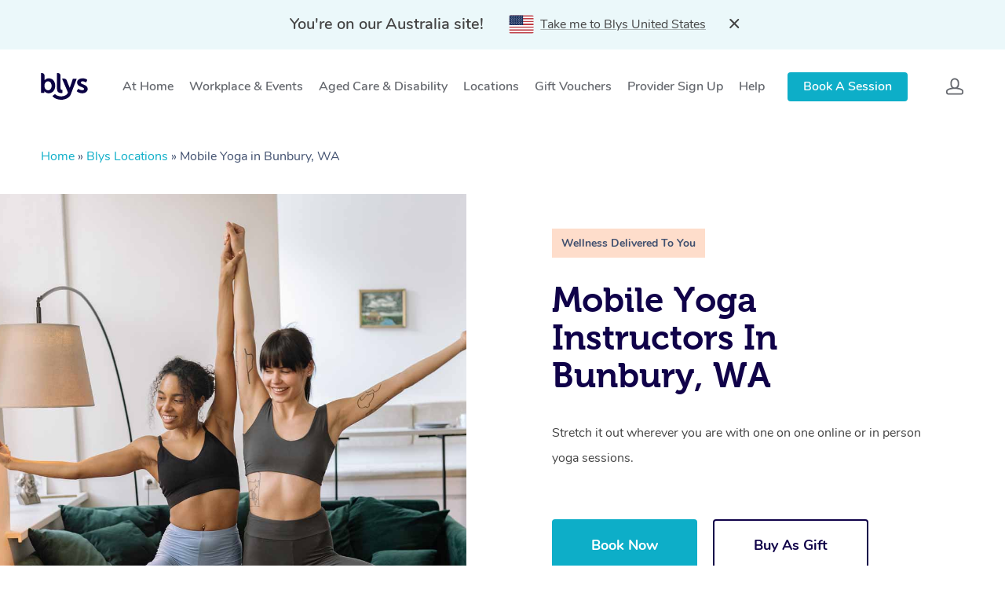

--- FILE ---
content_type: text/html; charset=UTF-8
request_url: https://getblys.com.au/locations/yoga-bunbury-wa/
body_size: 89847
content:
<!DOCTYPE html>

<html class="no-js" lang="en-US">
	<head>
		<meta charset="UTF-8" />
        <meta name="viewport" content="width=device-width, initial-scale=1.0, maximum-scale=1.0, minimum-scale=1.0" />
        <meta http-equiv="X-UA-Compatible" content="ie=edge" /><script type="text/javascript">(window.NREUM||(NREUM={})).init={privacy:{cookies_enabled:true},ajax:{deny_list:["bam.nr-data.net"]},feature_flags:["soft_nav"],distributed_tracing:{enabled:true}};(window.NREUM||(NREUM={})).loader_config={agentID:"594391904",accountID:"2131030",trustKey:"2131030",xpid:"VgcEUFZQCBAFUVNaAQEAVFA=",licenseKey:"e2dccbd38d",applicationID:"552860724",browserID:"594391904"};;/*! For license information please see nr-loader-spa-1.308.0.min.js.LICENSE.txt */
(()=>{var e,t,r={384:(e,t,r)=>{"use strict";r.d(t,{NT:()=>a,US:()=>u,Zm:()=>o,bQ:()=>d,dV:()=>c,pV:()=>l});var n=r(6154),i=r(1863),s=r(1910);const a={beacon:"bam.nr-data.net",errorBeacon:"bam.nr-data.net"};function o(){return n.gm.NREUM||(n.gm.NREUM={}),void 0===n.gm.newrelic&&(n.gm.newrelic=n.gm.NREUM),n.gm.NREUM}function c(){let e=o();return e.o||(e.o={ST:n.gm.setTimeout,SI:n.gm.setImmediate||n.gm.setInterval,CT:n.gm.clearTimeout,XHR:n.gm.XMLHttpRequest,REQ:n.gm.Request,EV:n.gm.Event,PR:n.gm.Promise,MO:n.gm.MutationObserver,FETCH:n.gm.fetch,WS:n.gm.WebSocket},(0,s.i)(...Object.values(e.o))),e}function d(e,t){let r=o();r.initializedAgents??={},t.initializedAt={ms:(0,i.t)(),date:new Date},r.initializedAgents[e]=t}function u(e,t){o()[e]=t}function l(){return function(){let e=o();const t=e.info||{};e.info={beacon:a.beacon,errorBeacon:a.errorBeacon,...t}}(),function(){let e=o();const t=e.init||{};e.init={...t}}(),c(),function(){let e=o();const t=e.loader_config||{};e.loader_config={...t}}(),o()}},782:(e,t,r)=>{"use strict";r.d(t,{T:()=>n});const n=r(860).K7.pageViewTiming},860:(e,t,r)=>{"use strict";r.d(t,{$J:()=>u,K7:()=>c,P3:()=>d,XX:()=>i,Yy:()=>o,df:()=>s,qY:()=>n,v4:()=>a});const n="events",i="jserrors",s="browser/blobs",a="rum",o="browser/logs",c={ajax:"ajax",genericEvents:"generic_events",jserrors:i,logging:"logging",metrics:"metrics",pageAction:"page_action",pageViewEvent:"page_view_event",pageViewTiming:"page_view_timing",sessionReplay:"session_replay",sessionTrace:"session_trace",softNav:"soft_navigations",spa:"spa"},d={[c.pageViewEvent]:1,[c.pageViewTiming]:2,[c.metrics]:3,[c.jserrors]:4,[c.spa]:5,[c.ajax]:6,[c.sessionTrace]:7,[c.softNav]:8,[c.sessionReplay]:9,[c.logging]:10,[c.genericEvents]:11},u={[c.pageViewEvent]:a,[c.pageViewTiming]:n,[c.ajax]:n,[c.spa]:n,[c.softNav]:n,[c.metrics]:i,[c.jserrors]:i,[c.sessionTrace]:s,[c.sessionReplay]:s,[c.logging]:o,[c.genericEvents]:"ins"}},944:(e,t,r)=>{"use strict";r.d(t,{R:()=>i});var n=r(3241);function i(e,t){"function"==typeof console.debug&&(console.debug("New Relic Warning: https://github.com/newrelic/newrelic-browser-agent/blob/main/docs/warning-codes.md#".concat(e),t),(0,n.W)({agentIdentifier:null,drained:null,type:"data",name:"warn",feature:"warn",data:{code:e,secondary:t}}))}},993:(e,t,r)=>{"use strict";r.d(t,{A$:()=>s,ET:()=>a,TZ:()=>o,p_:()=>i});var n=r(860);const i={ERROR:"ERROR",WARN:"WARN",INFO:"INFO",DEBUG:"DEBUG",TRACE:"TRACE"},s={OFF:0,ERROR:1,WARN:2,INFO:3,DEBUG:4,TRACE:5},a="log",o=n.K7.logging},1541:(e,t,r)=>{"use strict";r.d(t,{U:()=>i,f:()=>n});const n={MFE:"MFE",BA:"BA"};function i(e,t){if(2!==t?.harvestEndpointVersion)return{};const r=t.agentRef.runtime.appMetadata.agents[0].entityGuid;return e?{"source.id":e.id,"source.name":e.name,"source.type":e.type,"parent.id":e.parent?.id||r,"parent.type":e.parent?.type||n.BA}:{"entity.guid":r,appId:t.agentRef.info.applicationID}}},1687:(e,t,r)=>{"use strict";r.d(t,{Ak:()=>d,Ze:()=>h,x3:()=>u});var n=r(3241),i=r(7836),s=r(3606),a=r(860),o=r(2646);const c={};function d(e,t){const r={staged:!1,priority:a.P3[t]||0};l(e),c[e].get(t)||c[e].set(t,r)}function u(e,t){e&&c[e]&&(c[e].get(t)&&c[e].delete(t),p(e,t,!1),c[e].size&&f(e))}function l(e){if(!e)throw new Error("agentIdentifier required");c[e]||(c[e]=new Map)}function h(e="",t="feature",r=!1){if(l(e),!e||!c[e].get(t)||r)return p(e,t);c[e].get(t).staged=!0,f(e)}function f(e){const t=Array.from(c[e]);t.every(([e,t])=>t.staged)&&(t.sort((e,t)=>e[1].priority-t[1].priority),t.forEach(([t])=>{c[e].delete(t),p(e,t)}))}function p(e,t,r=!0){const a=e?i.ee.get(e):i.ee,c=s.i.handlers;if(!a.aborted&&a.backlog&&c){if((0,n.W)({agentIdentifier:e,type:"lifecycle",name:"drain",feature:t}),r){const e=a.backlog[t],r=c[t];if(r){for(let t=0;e&&t<e.length;++t)g(e[t],r);Object.entries(r).forEach(([e,t])=>{Object.values(t||{}).forEach(t=>{t[0]?.on&&t[0]?.context()instanceof o.y&&t[0].on(e,t[1])})})}}a.isolatedBacklog||delete c[t],a.backlog[t]=null,a.emit("drain-"+t,[])}}function g(e,t){var r=e[1];Object.values(t[r]||{}).forEach(t=>{var r=e[0];if(t[0]===r){var n=t[1],i=e[3],s=e[2];n.apply(i,s)}})}},1738:(e,t,r)=>{"use strict";r.d(t,{U:()=>f,Y:()=>h});var n=r(3241),i=r(9908),s=r(1863),a=r(944),o=r(5701),c=r(3969),d=r(8362),u=r(860),l=r(4261);function h(e,t,r,s){const h=s||r;!h||h[e]&&h[e]!==d.d.prototype[e]||(h[e]=function(){(0,i.p)(c.xV,["API/"+e+"/called"],void 0,u.K7.metrics,r.ee),(0,n.W)({agentIdentifier:r.agentIdentifier,drained:!!o.B?.[r.agentIdentifier],type:"data",name:"api",feature:l.Pl+e,data:{}});try{return t.apply(this,arguments)}catch(e){(0,a.R)(23,e)}})}function f(e,t,r,n,a){const o=e.info;null===r?delete o.jsAttributes[t]:o.jsAttributes[t]=r,(a||null===r)&&(0,i.p)(l.Pl+n,[(0,s.t)(),t,r],void 0,"session",e.ee)}},1741:(e,t,r)=>{"use strict";r.d(t,{W:()=>s});var n=r(944),i=r(4261);class s{#e(e,...t){if(this[e]!==s.prototype[e])return this[e](...t);(0,n.R)(35,e)}addPageAction(e,t){return this.#e(i.hG,e,t)}register(e){return this.#e(i.eY,e)}recordCustomEvent(e,t){return this.#e(i.fF,e,t)}setPageViewName(e,t){return this.#e(i.Fw,e,t)}setCustomAttribute(e,t,r){return this.#e(i.cD,e,t,r)}noticeError(e,t){return this.#e(i.o5,e,t)}setUserId(e,t=!1){return this.#e(i.Dl,e,t)}setApplicationVersion(e){return this.#e(i.nb,e)}setErrorHandler(e){return this.#e(i.bt,e)}addRelease(e,t){return this.#e(i.k6,e,t)}log(e,t){return this.#e(i.$9,e,t)}start(){return this.#e(i.d3)}finished(e){return this.#e(i.BL,e)}recordReplay(){return this.#e(i.CH)}pauseReplay(){return this.#e(i.Tb)}addToTrace(e){return this.#e(i.U2,e)}setCurrentRouteName(e){return this.#e(i.PA,e)}interaction(e){return this.#e(i.dT,e)}wrapLogger(e,t,r){return this.#e(i.Wb,e,t,r)}measure(e,t){return this.#e(i.V1,e,t)}consent(e){return this.#e(i.Pv,e)}}},1863:(e,t,r)=>{"use strict";function n(){return Math.floor(performance.now())}r.d(t,{t:()=>n})},1910:(e,t,r)=>{"use strict";r.d(t,{i:()=>s});var n=r(944);const i=new Map;function s(...e){return e.every(e=>{if(i.has(e))return i.get(e);const t="function"==typeof e?e.toString():"",r=t.includes("[native code]"),s=t.includes("nrWrapper");return r||s||(0,n.R)(64,e?.name||t),i.set(e,r),r})}},2555:(e,t,r)=>{"use strict";r.d(t,{D:()=>o,f:()=>a});var n=r(384),i=r(8122);const s={beacon:n.NT.beacon,errorBeacon:n.NT.errorBeacon,licenseKey:void 0,applicationID:void 0,sa:void 0,queueTime:void 0,applicationTime:void 0,ttGuid:void 0,user:void 0,account:void 0,product:void 0,extra:void 0,jsAttributes:{},userAttributes:void 0,atts:void 0,transactionName:void 0,tNamePlain:void 0};function a(e){try{return!!e.licenseKey&&!!e.errorBeacon&&!!e.applicationID}catch(e){return!1}}const o=e=>(0,i.a)(e,s)},2614:(e,t,r)=>{"use strict";r.d(t,{BB:()=>a,H3:()=>n,g:()=>d,iL:()=>c,tS:()=>o,uh:()=>i,wk:()=>s});const n="NRBA",i="SESSION",s=144e5,a=18e5,o={STARTED:"session-started",PAUSE:"session-pause",RESET:"session-reset",RESUME:"session-resume",UPDATE:"session-update"},c={SAME_TAB:"same-tab",CROSS_TAB:"cross-tab"},d={OFF:0,FULL:1,ERROR:2}},2646:(e,t,r)=>{"use strict";r.d(t,{y:()=>n});class n{constructor(e){this.contextId=e}}},2843:(e,t,r)=>{"use strict";r.d(t,{G:()=>s,u:()=>i});var n=r(3878);function i(e,t=!1,r,i){(0,n.DD)("visibilitychange",function(){if(t)return void("hidden"===document.visibilityState&&e());e(document.visibilityState)},r,i)}function s(e,t,r){(0,n.sp)("pagehide",e,t,r)}},3241:(e,t,r)=>{"use strict";r.d(t,{W:()=>s});var n=r(6154);const i="newrelic";function s(e={}){try{n.gm.dispatchEvent(new CustomEvent(i,{detail:e}))}catch(e){}}},3304:(e,t,r)=>{"use strict";r.d(t,{A:()=>s});var n=r(7836);const i=()=>{const e=new WeakSet;return(t,r)=>{if("object"==typeof r&&null!==r){if(e.has(r))return;e.add(r)}return r}};function s(e){try{return JSON.stringify(e,i())??""}catch(e){try{n.ee.emit("internal-error",[e])}catch(e){}return""}}},3333:(e,t,r)=>{"use strict";r.d(t,{$v:()=>u,TZ:()=>n,Xh:()=>c,Zp:()=>i,kd:()=>d,mq:()=>o,nf:()=>a,qN:()=>s});const n=r(860).K7.genericEvents,i=["auxclick","click","copy","keydown","paste","scrollend"],s=["focus","blur"],a=4,o=1e3,c=2e3,d=["PageAction","UserAction","BrowserPerformance"],u={RESOURCES:"experimental.resources",REGISTER:"register"}},3434:(e,t,r)=>{"use strict";r.d(t,{Jt:()=>s,YM:()=>d});var n=r(7836),i=r(5607);const s="nr@original:".concat(i.W),a=50;var o=Object.prototype.hasOwnProperty,c=!1;function d(e,t){return e||(e=n.ee),r.inPlace=function(e,t,n,i,s){n||(n="");const a="-"===n.charAt(0);for(let o=0;o<t.length;o++){const c=t[o],d=e[c];l(d)||(e[c]=r(d,a?c+n:n,i,c,s))}},r.flag=s,r;function r(t,r,n,c,d){return l(t)?t:(r||(r=""),nrWrapper[s]=t,function(e,t,r){if(Object.defineProperty&&Object.keys)try{return Object.keys(e).forEach(function(r){Object.defineProperty(t,r,{get:function(){return e[r]},set:function(t){return e[r]=t,t}})}),t}catch(e){u([e],r)}for(var n in e)o.call(e,n)&&(t[n]=e[n])}(t,nrWrapper,e),nrWrapper);function nrWrapper(){var s,o,l,h;let f;try{o=this,s=[...arguments],l="function"==typeof n?n(s,o):n||{}}catch(t){u([t,"",[s,o,c],l],e)}i(r+"start",[s,o,c],l,d);const p=performance.now();let g;try{return h=t.apply(o,s),g=performance.now(),h}catch(e){throw g=performance.now(),i(r+"err",[s,o,e],l,d),f=e,f}finally{const e=g-p,t={start:p,end:g,duration:e,isLongTask:e>=a,methodName:c,thrownError:f};t.isLongTask&&i("long-task",[t,o],l,d),i(r+"end",[s,o,h],l,d)}}}function i(r,n,i,s){if(!c||t){var a=c;c=!0;try{e.emit(r,n,i,t,s)}catch(t){u([t,r,n,i],e)}c=a}}}function u(e,t){t||(t=n.ee);try{t.emit("internal-error",e)}catch(e){}}function l(e){return!(e&&"function"==typeof e&&e.apply&&!e[s])}},3606:(e,t,r)=>{"use strict";r.d(t,{i:()=>s});var n=r(9908);s.on=a;var i=s.handlers={};function s(e,t,r,s){a(s||n.d,i,e,t,r)}function a(e,t,r,i,s){s||(s="feature"),e||(e=n.d);var a=t[s]=t[s]||{};(a[r]=a[r]||[]).push([e,i])}},3738:(e,t,r)=>{"use strict";r.d(t,{He:()=>i,Kp:()=>o,Lc:()=>d,Rz:()=>u,TZ:()=>n,bD:()=>s,d3:()=>a,jx:()=>l,sl:()=>h,uP:()=>c});const n=r(860).K7.sessionTrace,i="bstResource",s="resource",a="-start",o="-end",c="fn"+a,d="fn"+o,u="pushState",l=1e3,h=3e4},3785:(e,t,r)=>{"use strict";r.d(t,{R:()=>c,b:()=>d});var n=r(9908),i=r(1863),s=r(860),a=r(3969),o=r(993);function c(e,t,r={},c=o.p_.INFO,d=!0,u,l=(0,i.t)()){(0,n.p)(a.xV,["API/logging/".concat(c.toLowerCase(),"/called")],void 0,s.K7.metrics,e),(0,n.p)(o.ET,[l,t,r,c,d,u],void 0,s.K7.logging,e)}function d(e){return"string"==typeof e&&Object.values(o.p_).some(t=>t===e.toUpperCase().trim())}},3878:(e,t,r)=>{"use strict";function n(e,t){return{capture:e,passive:!1,signal:t}}function i(e,t,r=!1,i){window.addEventListener(e,t,n(r,i))}function s(e,t,r=!1,i){document.addEventListener(e,t,n(r,i))}r.d(t,{DD:()=>s,jT:()=>n,sp:()=>i})},3962:(e,t,r)=>{"use strict";r.d(t,{AM:()=>a,O2:()=>l,OV:()=>s,Qu:()=>h,TZ:()=>c,ih:()=>f,pP:()=>o,t1:()=>u,tC:()=>i,wD:()=>d});var n=r(860);const i=["click","keydown","submit"],s="popstate",a="api",o="initialPageLoad",c=n.K7.softNav,d=5e3,u=500,l={INITIAL_PAGE_LOAD:"",ROUTE_CHANGE:1,UNSPECIFIED:2},h={INTERACTION:1,AJAX:2,CUSTOM_END:3,CUSTOM_TRACER:4},f={IP:"in progress",PF:"pending finish",FIN:"finished",CAN:"cancelled"}},3969:(e,t,r)=>{"use strict";r.d(t,{TZ:()=>n,XG:()=>o,rs:()=>i,xV:()=>a,z_:()=>s});const n=r(860).K7.metrics,i="sm",s="cm",a="storeSupportabilityMetrics",o="storeEventMetrics"},4234:(e,t,r)=>{"use strict";r.d(t,{W:()=>s});var n=r(7836),i=r(1687);class s{constructor(e,t){this.agentIdentifier=e,this.ee=n.ee.get(e),this.featureName=t,this.blocked=!1}deregisterDrain(){(0,i.x3)(this.agentIdentifier,this.featureName)}}},4261:(e,t,r)=>{"use strict";r.d(t,{$9:()=>u,BL:()=>c,CH:()=>p,Dl:()=>R,Fw:()=>w,PA:()=>v,Pl:()=>n,Pv:()=>A,Tb:()=>h,U2:()=>a,V1:()=>E,Wb:()=>T,bt:()=>y,cD:()=>b,d3:()=>x,dT:()=>d,eY:()=>g,fF:()=>f,hG:()=>s,hw:()=>i,k6:()=>o,nb:()=>m,o5:()=>l});const n="api-",i=n+"ixn-",s="addPageAction",a="addToTrace",o="addRelease",c="finished",d="interaction",u="log",l="noticeError",h="pauseReplay",f="recordCustomEvent",p="recordReplay",g="register",m="setApplicationVersion",v="setCurrentRouteName",b="setCustomAttribute",y="setErrorHandler",w="setPageViewName",R="setUserId",x="start",T="wrapLogger",E="measure",A="consent"},5205:(e,t,r)=>{"use strict";r.d(t,{j:()=>S});var n=r(384),i=r(1741);var s=r(2555),a=r(3333);const o=e=>{if(!e||"string"!=typeof e)return!1;try{document.createDocumentFragment().querySelector(e)}catch{return!1}return!0};var c=r(2614),d=r(944),u=r(8122);const l="[data-nr-mask]",h=e=>(0,u.a)(e,(()=>{const e={feature_flags:[],experimental:{allow_registered_children:!1,resources:!1},mask_selector:"*",block_selector:"[data-nr-block]",mask_input_options:{color:!1,date:!1,"datetime-local":!1,email:!1,month:!1,number:!1,range:!1,search:!1,tel:!1,text:!1,time:!1,url:!1,week:!1,textarea:!1,select:!1,password:!0}};return{ajax:{deny_list:void 0,block_internal:!0,enabled:!0,autoStart:!0},api:{get allow_registered_children(){return e.feature_flags.includes(a.$v.REGISTER)||e.experimental.allow_registered_children},set allow_registered_children(t){e.experimental.allow_registered_children=t},duplicate_registered_data:!1},browser_consent_mode:{enabled:!1},distributed_tracing:{enabled:void 0,exclude_newrelic_header:void 0,cors_use_newrelic_header:void 0,cors_use_tracecontext_headers:void 0,allowed_origins:void 0},get feature_flags(){return e.feature_flags},set feature_flags(t){e.feature_flags=t},generic_events:{enabled:!0,autoStart:!0},harvest:{interval:30},jserrors:{enabled:!0,autoStart:!0},logging:{enabled:!0,autoStart:!0},metrics:{enabled:!0,autoStart:!0},obfuscate:void 0,page_action:{enabled:!0},page_view_event:{enabled:!0,autoStart:!0},page_view_timing:{enabled:!0,autoStart:!0},performance:{capture_marks:!1,capture_measures:!1,capture_detail:!0,resources:{get enabled(){return e.feature_flags.includes(a.$v.RESOURCES)||e.experimental.resources},set enabled(t){e.experimental.resources=t},asset_types:[],first_party_domains:[],ignore_newrelic:!0}},privacy:{cookies_enabled:!0},proxy:{assets:void 0,beacon:void 0},session:{expiresMs:c.wk,inactiveMs:c.BB},session_replay:{autoStart:!0,enabled:!1,preload:!1,sampling_rate:10,error_sampling_rate:100,collect_fonts:!1,inline_images:!1,fix_stylesheets:!0,mask_all_inputs:!0,get mask_text_selector(){return e.mask_selector},set mask_text_selector(t){o(t)?e.mask_selector="".concat(t,",").concat(l):""===t||null===t?e.mask_selector=l:(0,d.R)(5,t)},get block_class(){return"nr-block"},get ignore_class(){return"nr-ignore"},get mask_text_class(){return"nr-mask"},get block_selector(){return e.block_selector},set block_selector(t){o(t)?e.block_selector+=",".concat(t):""!==t&&(0,d.R)(6,t)},get mask_input_options(){return e.mask_input_options},set mask_input_options(t){t&&"object"==typeof t?e.mask_input_options={...t,password:!0}:(0,d.R)(7,t)}},session_trace:{enabled:!0,autoStart:!0},soft_navigations:{enabled:!0,autoStart:!0},spa:{enabled:!0,autoStart:!0},ssl:void 0,user_actions:{enabled:!0,elementAttributes:["id","className","tagName","type"]}}})());var f=r(6154),p=r(9324);let g=0;const m={buildEnv:p.F3,distMethod:p.Xs,version:p.xv,originTime:f.WN},v={consented:!1},b={appMetadata:{},get consented(){return this.session?.state?.consent||v.consented},set consented(e){v.consented=e},customTransaction:void 0,denyList:void 0,disabled:!1,harvester:void 0,isolatedBacklog:!1,isRecording:!1,loaderType:void 0,maxBytes:3e4,obfuscator:void 0,onerror:void 0,ptid:void 0,releaseIds:{},session:void 0,timeKeeper:void 0,registeredEntities:[],jsAttributesMetadata:{bytes:0},get harvestCount(){return++g}},y=e=>{const t=(0,u.a)(e,b),r=Object.keys(m).reduce((e,t)=>(e[t]={value:m[t],writable:!1,configurable:!0,enumerable:!0},e),{});return Object.defineProperties(t,r)};var w=r(5701);const R=e=>{const t=e.startsWith("http");e+="/",r.p=t?e:"https://"+e};var x=r(7836),T=r(3241);const E={accountID:void 0,trustKey:void 0,agentID:void 0,licenseKey:void 0,applicationID:void 0,xpid:void 0},A=e=>(0,u.a)(e,E),_=new Set;function S(e,t={},r,a){let{init:o,info:c,loader_config:d,runtime:u={},exposed:l=!0}=t;if(!c){const e=(0,n.pV)();o=e.init,c=e.info,d=e.loader_config}e.init=h(o||{}),e.loader_config=A(d||{}),c.jsAttributes??={},f.bv&&(c.jsAttributes.isWorker=!0),e.info=(0,s.D)(c);const p=e.init,g=[c.beacon,c.errorBeacon];_.has(e.agentIdentifier)||(p.proxy.assets&&(R(p.proxy.assets),g.push(p.proxy.assets)),p.proxy.beacon&&g.push(p.proxy.beacon),e.beacons=[...g],function(e){const t=(0,n.pV)();Object.getOwnPropertyNames(i.W.prototype).forEach(r=>{const n=i.W.prototype[r];if("function"!=typeof n||"constructor"===n)return;let s=t[r];e[r]&&!1!==e.exposed&&"micro-agent"!==e.runtime?.loaderType&&(t[r]=(...t)=>{const n=e[r](...t);return s?s(...t):n})})}(e),(0,n.US)("activatedFeatures",w.B)),u.denyList=[...p.ajax.deny_list||[],...p.ajax.block_internal?g:[]],u.ptid=e.agentIdentifier,u.loaderType=r,e.runtime=y(u),_.has(e.agentIdentifier)||(e.ee=x.ee.get(e.agentIdentifier),e.exposed=l,(0,T.W)({agentIdentifier:e.agentIdentifier,drained:!!w.B?.[e.agentIdentifier],type:"lifecycle",name:"initialize",feature:void 0,data:e.config})),_.add(e.agentIdentifier)}},5270:(e,t,r)=>{"use strict";r.d(t,{Aw:()=>a,SR:()=>s,rF:()=>o});var n=r(384),i=r(7767);function s(e){return!!(0,n.dV)().o.MO&&(0,i.V)(e)&&!0===e?.session_trace.enabled}function a(e){return!0===e?.session_replay.preload&&s(e)}function o(e,t){try{if("string"==typeof t?.type){if("password"===t.type.toLowerCase())return"*".repeat(e?.length||0);if(void 0!==t?.dataset?.nrUnmask||t?.classList?.contains("nr-unmask"))return e}}catch(e){}return"string"==typeof e?e.replace(/[\S]/g,"*"):"*".repeat(e?.length||0)}},5289:(e,t,r)=>{"use strict";r.d(t,{GG:()=>a,Qr:()=>c,sB:()=>o});var n=r(3878),i=r(6389);function s(){return"undefined"==typeof document||"complete"===document.readyState}function a(e,t){if(s())return e();const r=(0,i.J)(e),a=setInterval(()=>{s()&&(clearInterval(a),r())},500);(0,n.sp)("load",r,t)}function o(e){if(s())return e();(0,n.DD)("DOMContentLoaded",e)}function c(e){if(s())return e();(0,n.sp)("popstate",e)}},5607:(e,t,r)=>{"use strict";r.d(t,{W:()=>n});const n=(0,r(9566).bz)()},5701:(e,t,r)=>{"use strict";r.d(t,{B:()=>s,t:()=>a});var n=r(3241);const i=new Set,s={};function a(e,t){const r=t.agentIdentifier;s[r]??={},e&&"object"==typeof e&&(i.has(r)||(t.ee.emit("rumresp",[e]),s[r]=e,i.add(r),(0,n.W)({agentIdentifier:r,loaded:!0,drained:!0,type:"lifecycle",name:"load",feature:void 0,data:e})))}},6154:(e,t,r)=>{"use strict";r.d(t,{OF:()=>d,RI:()=>i,WN:()=>h,bv:()=>s,eN:()=>f,gm:()=>a,lR:()=>l,m:()=>c,mw:()=>o,sb:()=>u});var n=r(1863);const i="undefined"!=typeof window&&!!window.document,s="undefined"!=typeof WorkerGlobalScope&&("undefined"!=typeof self&&self instanceof WorkerGlobalScope&&self.navigator instanceof WorkerNavigator||"undefined"!=typeof globalThis&&globalThis instanceof WorkerGlobalScope&&globalThis.navigator instanceof WorkerNavigator),a=i?window:"undefined"!=typeof WorkerGlobalScope&&("undefined"!=typeof self&&self instanceof WorkerGlobalScope&&self||"undefined"!=typeof globalThis&&globalThis instanceof WorkerGlobalScope&&globalThis),o=Boolean("hidden"===a?.document?.visibilityState),c=""+a?.location,d=/iPad|iPhone|iPod/.test(a.navigator?.userAgent),u=d&&"undefined"==typeof SharedWorker,l=(()=>{const e=a.navigator?.userAgent?.match(/Firefox[/\s](\d+\.\d+)/);return Array.isArray(e)&&e.length>=2?+e[1]:0})(),h=Date.now()-(0,n.t)(),f=()=>"undefined"!=typeof PerformanceNavigationTiming&&a?.performance?.getEntriesByType("navigation")?.[0]?.responseStart},6344:(e,t,r)=>{"use strict";r.d(t,{BB:()=>u,Qb:()=>l,TZ:()=>i,Ug:()=>a,Vh:()=>s,_s:()=>o,bc:()=>d,yP:()=>c});var n=r(2614);const i=r(860).K7.sessionReplay,s="errorDuringReplay",a=.12,o={DomContentLoaded:0,Load:1,FullSnapshot:2,IncrementalSnapshot:3,Meta:4,Custom:5},c={[n.g.ERROR]:15e3,[n.g.FULL]:3e5,[n.g.OFF]:0},d={RESET:{message:"Session was reset",sm:"Reset"},IMPORT:{message:"Recorder failed to import",sm:"Import"},TOO_MANY:{message:"429: Too Many Requests",sm:"Too-Many"},TOO_BIG:{message:"Payload was too large",sm:"Too-Big"},CROSS_TAB:{message:"Session Entity was set to OFF on another tab",sm:"Cross-Tab"},ENTITLEMENTS:{message:"Session Replay is not allowed and will not be started",sm:"Entitlement"}},u=5e3,l={API:"api",RESUME:"resume",SWITCH_TO_FULL:"switchToFull",INITIALIZE:"initialize",PRELOAD:"preload"}},6389:(e,t,r)=>{"use strict";function n(e,t=500,r={}){const n=r?.leading||!1;let i;return(...r)=>{n&&void 0===i&&(e.apply(this,r),i=setTimeout(()=>{i=clearTimeout(i)},t)),n||(clearTimeout(i),i=setTimeout(()=>{e.apply(this,r)},t))}}function i(e){let t=!1;return(...r)=>{t||(t=!0,e.apply(this,r))}}r.d(t,{J:()=>i,s:()=>n})},6630:(e,t,r)=>{"use strict";r.d(t,{T:()=>n});const n=r(860).K7.pageViewEvent},6774:(e,t,r)=>{"use strict";r.d(t,{T:()=>n});const n=r(860).K7.jserrors},7295:(e,t,r)=>{"use strict";r.d(t,{Xv:()=>a,gX:()=>i,iW:()=>s});var n=[];function i(e){if(!e||s(e))return!1;if(0===n.length)return!0;if("*"===n[0].hostname)return!1;for(var t=0;t<n.length;t++){var r=n[t];if(r.hostname.test(e.hostname)&&r.pathname.test(e.pathname))return!1}return!0}function s(e){return void 0===e.hostname}function a(e){if(n=[],e&&e.length)for(var t=0;t<e.length;t++){let r=e[t];if(!r)continue;if("*"===r)return void(n=[{hostname:"*"}]);0===r.indexOf("http://")?r=r.substring(7):0===r.indexOf("https://")&&(r=r.substring(8));const i=r.indexOf("/");let s,a;i>0?(s=r.substring(0,i),a=r.substring(i)):(s=r,a="*");let[c]=s.split(":");n.push({hostname:o(c),pathname:o(a,!0)})}}function o(e,t=!1){const r=e.replace(/[.+?^${}()|[\]\\]/g,e=>"\\"+e).replace(/\*/g,".*?");return new RegExp((t?"^":"")+r+"$")}},7485:(e,t,r)=>{"use strict";r.d(t,{D:()=>i});var n=r(6154);function i(e){if(0===(e||"").indexOf("data:"))return{protocol:"data"};try{const t=new URL(e,location.href),r={port:t.port,hostname:t.hostname,pathname:t.pathname,search:t.search,protocol:t.protocol.slice(0,t.protocol.indexOf(":")),sameOrigin:t.protocol===n.gm?.location?.protocol&&t.host===n.gm?.location?.host};return r.port&&""!==r.port||("http:"===t.protocol&&(r.port="80"),"https:"===t.protocol&&(r.port="443")),r.pathname&&""!==r.pathname?r.pathname.startsWith("/")||(r.pathname="/".concat(r.pathname)):r.pathname="/",r}catch(e){return{}}}},7699:(e,t,r)=>{"use strict";r.d(t,{It:()=>s,KC:()=>o,No:()=>i,qh:()=>a});var n=r(860);const i=16e3,s=1e6,a="SESSION_ERROR",o={[n.K7.logging]:!0,[n.K7.genericEvents]:!1,[n.K7.jserrors]:!1,[n.K7.ajax]:!1}},7767:(e,t,r)=>{"use strict";r.d(t,{V:()=>i});var n=r(6154);const i=e=>n.RI&&!0===e?.privacy.cookies_enabled},7836:(e,t,r)=>{"use strict";r.d(t,{P:()=>o,ee:()=>c});var n=r(384),i=r(8990),s=r(2646),a=r(5607);const o="nr@context:".concat(a.W),c=function e(t,r){var n={},a={},u={},l=!1;try{l=16===r.length&&d.initializedAgents?.[r]?.runtime.isolatedBacklog}catch(e){}var h={on:p,addEventListener:p,removeEventListener:function(e,t){var r=n[e];if(!r)return;for(var i=0;i<r.length;i++)r[i]===t&&r.splice(i,1)},emit:function(e,r,n,i,s){!1!==s&&(s=!0);if(c.aborted&&!i)return;t&&s&&t.emit(e,r,n);var o=f(n);g(e).forEach(e=>{e.apply(o,r)});var d=v()[a[e]];d&&d.push([h,e,r,o]);return o},get:m,listeners:g,context:f,buffer:function(e,t){const r=v();if(t=t||"feature",h.aborted)return;Object.entries(e||{}).forEach(([e,n])=>{a[n]=t,t in r||(r[t]=[])})},abort:function(){h._aborted=!0,Object.keys(h.backlog).forEach(e=>{delete h.backlog[e]})},isBuffering:function(e){return!!v()[a[e]]},debugId:r,backlog:l?{}:t&&"object"==typeof t.backlog?t.backlog:{},isolatedBacklog:l};return Object.defineProperty(h,"aborted",{get:()=>{let e=h._aborted||!1;return e||(t&&(e=t.aborted),e)}}),h;function f(e){return e&&e instanceof s.y?e:e?(0,i.I)(e,o,()=>new s.y(o)):new s.y(o)}function p(e,t){n[e]=g(e).concat(t)}function g(e){return n[e]||[]}function m(t){return u[t]=u[t]||e(h,t)}function v(){return h.backlog}}(void 0,"globalEE"),d=(0,n.Zm)();d.ee||(d.ee=c)},8122:(e,t,r)=>{"use strict";r.d(t,{a:()=>i});var n=r(944);function i(e,t){try{if(!e||"object"!=typeof e)return(0,n.R)(3);if(!t||"object"!=typeof t)return(0,n.R)(4);const r=Object.create(Object.getPrototypeOf(t),Object.getOwnPropertyDescriptors(t)),s=0===Object.keys(r).length?e:r;for(let a in s)if(void 0!==e[a])try{if(null===e[a]){r[a]=null;continue}Array.isArray(e[a])&&Array.isArray(t[a])?r[a]=Array.from(new Set([...e[a],...t[a]])):"object"==typeof e[a]&&"object"==typeof t[a]?r[a]=i(e[a],t[a]):r[a]=e[a]}catch(e){r[a]||(0,n.R)(1,e)}return r}catch(e){(0,n.R)(2,e)}}},8139:(e,t,r)=>{"use strict";r.d(t,{u:()=>h});var n=r(7836),i=r(3434),s=r(8990),a=r(6154);const o={},c=a.gm.XMLHttpRequest,d="addEventListener",u="removeEventListener",l="nr@wrapped:".concat(n.P);function h(e){var t=function(e){return(e||n.ee).get("events")}(e);if(o[t.debugId]++)return t;o[t.debugId]=1;var r=(0,i.YM)(t,!0);function h(e){r.inPlace(e,[d,u],"-",p)}function p(e,t){return e[1]}return"getPrototypeOf"in Object&&(a.RI&&f(document,h),c&&f(c.prototype,h),f(a.gm,h)),t.on(d+"-start",function(e,t){var n=e[1];if(null!==n&&("function"==typeof n||"object"==typeof n)&&"newrelic"!==e[0]){var i=(0,s.I)(n,l,function(){var e={object:function(){if("function"!=typeof n.handleEvent)return;return n.handleEvent.apply(n,arguments)},function:n}[typeof n];return e?r(e,"fn-",null,e.name||"anonymous"):n});this.wrapped=e[1]=i}}),t.on(u+"-start",function(e){e[1]=this.wrapped||e[1]}),t}function f(e,t,...r){let n=e;for(;"object"==typeof n&&!Object.prototype.hasOwnProperty.call(n,d);)n=Object.getPrototypeOf(n);n&&t(n,...r)}},8362:(e,t,r)=>{"use strict";r.d(t,{d:()=>s});var n=r(9566),i=r(1741);class s extends i.W{agentIdentifier=(0,n.LA)(16)}},8374:(e,t,r)=>{r.nc=(()=>{try{return document?.currentScript?.nonce}catch(e){}return""})()},8990:(e,t,r)=>{"use strict";r.d(t,{I:()=>i});var n=Object.prototype.hasOwnProperty;function i(e,t,r){if(n.call(e,t))return e[t];var i=r();if(Object.defineProperty&&Object.keys)try{return Object.defineProperty(e,t,{value:i,writable:!0,enumerable:!1}),i}catch(e){}return e[t]=i,i}},9119:(e,t,r)=>{"use strict";r.d(t,{L:()=>s});var n=/([^?#]*)[^#]*(#[^?]*|$).*/,i=/([^?#]*)().*/;function s(e,t){return e?e.replace(t?n:i,"$1$2"):e}},9300:(e,t,r)=>{"use strict";r.d(t,{T:()=>n});const n=r(860).K7.ajax},9324:(e,t,r)=>{"use strict";r.d(t,{AJ:()=>a,F3:()=>i,Xs:()=>s,Yq:()=>o,xv:()=>n});const n="1.308.0",i="PROD",s="CDN",a="@newrelic/rrweb",o="1.0.1"},9566:(e,t,r)=>{"use strict";r.d(t,{LA:()=>o,ZF:()=>c,bz:()=>a,el:()=>d});var n=r(6154);const i="xxxxxxxx-xxxx-4xxx-yxxx-xxxxxxxxxxxx";function s(e,t){return e?15&e[t]:16*Math.random()|0}function a(){const e=n.gm?.crypto||n.gm?.msCrypto;let t,r=0;return e&&e.getRandomValues&&(t=e.getRandomValues(new Uint8Array(30))),i.split("").map(e=>"x"===e?s(t,r++).toString(16):"y"===e?(3&s()|8).toString(16):e).join("")}function o(e){const t=n.gm?.crypto||n.gm?.msCrypto;let r,i=0;t&&t.getRandomValues&&(r=t.getRandomValues(new Uint8Array(e)));const a=[];for(var o=0;o<e;o++)a.push(s(r,i++).toString(16));return a.join("")}function c(){return o(16)}function d(){return o(32)}},9908:(e,t,r)=>{"use strict";r.d(t,{d:()=>n,p:()=>i});var n=r(7836).ee.get("handle");function i(e,t,r,i,s){s?(s.buffer([e],i),s.emit(e,t,r)):(n.buffer([e],i),n.emit(e,t,r))}}},n={};function i(e){var t=n[e];if(void 0!==t)return t.exports;var s=n[e]={exports:{}};return r[e](s,s.exports,i),s.exports}i.m=r,i.d=(e,t)=>{for(var r in t)i.o(t,r)&&!i.o(e,r)&&Object.defineProperty(e,r,{enumerable:!0,get:t[r]})},i.f={},i.e=e=>Promise.all(Object.keys(i.f).reduce((t,r)=>(i.f[r](e,t),t),[])),i.u=e=>({212:"nr-spa-compressor",249:"nr-spa-recorder",478:"nr-spa"}[e]+"-1.308.0.min.js"),i.o=(e,t)=>Object.prototype.hasOwnProperty.call(e,t),e={},t="NRBA-1.308.0.PROD:",i.l=(r,n,s,a)=>{if(e[r])e[r].push(n);else{var o,c;if(void 0!==s)for(var d=document.getElementsByTagName("script"),u=0;u<d.length;u++){var l=d[u];if(l.getAttribute("src")==r||l.getAttribute("data-webpack")==t+s){o=l;break}}if(!o){c=!0;var h={478:"sha512-RSfSVnmHk59T/uIPbdSE0LPeqcEdF4/+XhfJdBuccH5rYMOEZDhFdtnh6X6nJk7hGpzHd9Ujhsy7lZEz/ORYCQ==",249:"sha512-ehJXhmntm85NSqW4MkhfQqmeKFulra3klDyY0OPDUE+sQ3GokHlPh1pmAzuNy//3j4ac6lzIbmXLvGQBMYmrkg==",212:"sha512-B9h4CR46ndKRgMBcK+j67uSR2RCnJfGefU+A7FrgR/k42ovXy5x/MAVFiSvFxuVeEk/pNLgvYGMp1cBSK/G6Fg=="};(o=document.createElement("script")).charset="utf-8",i.nc&&o.setAttribute("nonce",i.nc),o.setAttribute("data-webpack",t+s),o.src=r,0!==o.src.indexOf(window.location.origin+"/")&&(o.crossOrigin="anonymous"),h[a]&&(o.integrity=h[a])}e[r]=[n];var f=(t,n)=>{o.onerror=o.onload=null,clearTimeout(p);var i=e[r];if(delete e[r],o.parentNode&&o.parentNode.removeChild(o),i&&i.forEach(e=>e(n)),t)return t(n)},p=setTimeout(f.bind(null,void 0,{type:"timeout",target:o}),12e4);o.onerror=f.bind(null,o.onerror),o.onload=f.bind(null,o.onload),c&&document.head.appendChild(o)}},i.r=e=>{"undefined"!=typeof Symbol&&Symbol.toStringTag&&Object.defineProperty(e,Symbol.toStringTag,{value:"Module"}),Object.defineProperty(e,"__esModule",{value:!0})},i.p="https://js-agent.newrelic.com/",(()=>{var e={38:0,788:0};i.f.j=(t,r)=>{var n=i.o(e,t)?e[t]:void 0;if(0!==n)if(n)r.push(n[2]);else{var s=new Promise((r,i)=>n=e[t]=[r,i]);r.push(n[2]=s);var a=i.p+i.u(t),o=new Error;i.l(a,r=>{if(i.o(e,t)&&(0!==(n=e[t])&&(e[t]=void 0),n)){var s=r&&("load"===r.type?"missing":r.type),a=r&&r.target&&r.target.src;o.message="Loading chunk "+t+" failed: ("+s+": "+a+")",o.name="ChunkLoadError",o.type=s,o.request=a,n[1](o)}},"chunk-"+t,t)}};var t=(t,r)=>{var n,s,[a,o,c]=r,d=0;if(a.some(t=>0!==e[t])){for(n in o)i.o(o,n)&&(i.m[n]=o[n]);if(c)c(i)}for(t&&t(r);d<a.length;d++)s=a[d],i.o(e,s)&&e[s]&&e[s][0](),e[s]=0},r=self["webpackChunk:NRBA-1.308.0.PROD"]=self["webpackChunk:NRBA-1.308.0.PROD"]||[];r.forEach(t.bind(null,0)),r.push=t.bind(null,r.push.bind(r))})(),(()=>{"use strict";i(8374);var e=i(8362),t=i(860);const r=Object.values(t.K7);var n=i(5205);var s=i(9908),a=i(1863),o=i(4261),c=i(1738);var d=i(1687),u=i(4234),l=i(5289),h=i(6154),f=i(944),p=i(5270),g=i(7767),m=i(6389),v=i(7699);class b extends u.W{constructor(e,t){super(e.agentIdentifier,t),this.agentRef=e,this.abortHandler=void 0,this.featAggregate=void 0,this.loadedSuccessfully=void 0,this.onAggregateImported=new Promise(e=>{this.loadedSuccessfully=e}),this.deferred=Promise.resolve(),!1===e.init[this.featureName].autoStart?this.deferred=new Promise((t,r)=>{this.ee.on("manual-start-all",(0,m.J)(()=>{(0,d.Ak)(e.agentIdentifier,this.featureName),t()}))}):(0,d.Ak)(e.agentIdentifier,t)}importAggregator(e,t,r={}){if(this.featAggregate)return;const n=async()=>{let n;await this.deferred;try{if((0,g.V)(e.init)){const{setupAgentSession:t}=await i.e(478).then(i.bind(i,8766));n=t(e)}}catch(e){(0,f.R)(20,e),this.ee.emit("internal-error",[e]),(0,s.p)(v.qh,[e],void 0,this.featureName,this.ee)}try{if(!this.#t(this.featureName,n,e.init))return(0,d.Ze)(this.agentIdentifier,this.featureName),void this.loadedSuccessfully(!1);const{Aggregate:i}=await t();this.featAggregate=new i(e,r),e.runtime.harvester.initializedAggregates.push(this.featAggregate),this.loadedSuccessfully(!0)}catch(e){(0,f.R)(34,e),this.abortHandler?.(),(0,d.Ze)(this.agentIdentifier,this.featureName,!0),this.loadedSuccessfully(!1),this.ee&&this.ee.abort()}};h.RI?(0,l.GG)(()=>n(),!0):n()}#t(e,r,n){if(this.blocked)return!1;switch(e){case t.K7.sessionReplay:return(0,p.SR)(n)&&!!r;case t.K7.sessionTrace:return!!r;default:return!0}}}var y=i(6630),w=i(2614),R=i(3241);class x extends b{static featureName=y.T;constructor(e){var t;super(e,y.T),this.setupInspectionEvents(e.agentIdentifier),t=e,(0,c.Y)(o.Fw,function(e,r){"string"==typeof e&&("/"!==e.charAt(0)&&(e="/"+e),t.runtime.customTransaction=(r||"http://custom.transaction")+e,(0,s.p)(o.Pl+o.Fw,[(0,a.t)()],void 0,void 0,t.ee))},t),this.importAggregator(e,()=>i.e(478).then(i.bind(i,2467)))}setupInspectionEvents(e){const t=(t,r)=>{t&&(0,R.W)({agentIdentifier:e,timeStamp:t.timeStamp,loaded:"complete"===t.target.readyState,type:"window",name:r,data:t.target.location+""})};(0,l.sB)(e=>{t(e,"DOMContentLoaded")}),(0,l.GG)(e=>{t(e,"load")}),(0,l.Qr)(e=>{t(e,"navigate")}),this.ee.on(w.tS.UPDATE,(t,r)=>{(0,R.W)({agentIdentifier:e,type:"lifecycle",name:"session",data:r})})}}var T=i(384);class E extends e.d{constructor(e){var t;(super(),h.gm)?(this.features={},(0,T.bQ)(this.agentIdentifier,this),this.desiredFeatures=new Set(e.features||[]),this.desiredFeatures.add(x),(0,n.j)(this,e,e.loaderType||"agent"),t=this,(0,c.Y)(o.cD,function(e,r,n=!1){if("string"==typeof e){if(["string","number","boolean"].includes(typeof r)||null===r)return(0,c.U)(t,e,r,o.cD,n);(0,f.R)(40,typeof r)}else(0,f.R)(39,typeof e)},t),function(e){(0,c.Y)(o.Dl,function(t,r=!1){if("string"!=typeof t&&null!==t)return void(0,f.R)(41,typeof t);const n=e.info.jsAttributes["enduser.id"];r&&null!=n&&n!==t?(0,s.p)(o.Pl+"setUserIdAndResetSession",[t],void 0,"session",e.ee):(0,c.U)(e,"enduser.id",t,o.Dl,!0)},e)}(this),function(e){(0,c.Y)(o.nb,function(t){if("string"==typeof t||null===t)return(0,c.U)(e,"application.version",t,o.nb,!1);(0,f.R)(42,typeof t)},e)}(this),function(e){(0,c.Y)(o.d3,function(){e.ee.emit("manual-start-all")},e)}(this),function(e){(0,c.Y)(o.Pv,function(t=!0){if("boolean"==typeof t){if((0,s.p)(o.Pl+o.Pv,[t],void 0,"session",e.ee),e.runtime.consented=t,t){const t=e.features.page_view_event;t.onAggregateImported.then(e=>{const r=t.featAggregate;e&&!r.sentRum&&r.sendRum()})}}else(0,f.R)(65,typeof t)},e)}(this),this.run()):(0,f.R)(21)}get config(){return{info:this.info,init:this.init,loader_config:this.loader_config,runtime:this.runtime}}get api(){return this}run(){try{const e=function(e){const t={};return r.forEach(r=>{t[r]=!!e[r]?.enabled}),t}(this.init),n=[...this.desiredFeatures];n.sort((e,r)=>t.P3[e.featureName]-t.P3[r.featureName]),n.forEach(r=>{if(!e[r.featureName]&&r.featureName!==t.K7.pageViewEvent)return;if(r.featureName===t.K7.spa)return void(0,f.R)(67);const n=function(e){switch(e){case t.K7.ajax:return[t.K7.jserrors];case t.K7.sessionTrace:return[t.K7.ajax,t.K7.pageViewEvent];case t.K7.sessionReplay:return[t.K7.sessionTrace];case t.K7.pageViewTiming:return[t.K7.pageViewEvent];default:return[]}}(r.featureName).filter(e=>!(e in this.features));n.length>0&&(0,f.R)(36,{targetFeature:r.featureName,missingDependencies:n}),this.features[r.featureName]=new r(this)})}catch(e){(0,f.R)(22,e);for(const e in this.features)this.features[e].abortHandler?.();const t=(0,T.Zm)();delete t.initializedAgents[this.agentIdentifier]?.features,delete this.sharedAggregator;return t.ee.get(this.agentIdentifier).abort(),!1}}}var A=i(2843),_=i(782);class S extends b{static featureName=_.T;constructor(e){super(e,_.T),h.RI&&((0,A.u)(()=>(0,s.p)("docHidden",[(0,a.t)()],void 0,_.T,this.ee),!0),(0,A.G)(()=>(0,s.p)("winPagehide",[(0,a.t)()],void 0,_.T,this.ee)),this.importAggregator(e,()=>i.e(478).then(i.bind(i,9917))))}}var O=i(3969);class I extends b{static featureName=O.TZ;constructor(e){super(e,O.TZ),h.RI&&document.addEventListener("securitypolicyviolation",e=>{(0,s.p)(O.xV,["Generic/CSPViolation/Detected"],void 0,this.featureName,this.ee)}),this.importAggregator(e,()=>i.e(478).then(i.bind(i,6555)))}}var N=i(6774),P=i(3878),k=i(3304);class D{constructor(e,t,r,n,i){this.name="UncaughtError",this.message="string"==typeof e?e:(0,k.A)(e),this.sourceURL=t,this.line=r,this.column=n,this.__newrelic=i}}function C(e){return M(e)?e:new D(void 0!==e?.message?e.message:e,e?.filename||e?.sourceURL,e?.lineno||e?.line,e?.colno||e?.col,e?.__newrelic,e?.cause)}function j(e){const t="Unhandled Promise Rejection: ";if(!e?.reason)return;if(M(e.reason)){try{e.reason.message.startsWith(t)||(e.reason.message=t+e.reason.message)}catch(e){}return C(e.reason)}const r=C(e.reason);return(r.message||"").startsWith(t)||(r.message=t+r.message),r}function L(e){if(e.error instanceof SyntaxError&&!/:\d+$/.test(e.error.stack?.trim())){const t=new D(e.message,e.filename,e.lineno,e.colno,e.error.__newrelic,e.cause);return t.name=SyntaxError.name,t}return M(e.error)?e.error:C(e)}function M(e){return e instanceof Error&&!!e.stack}function H(e,r,n,i,o=(0,a.t)()){"string"==typeof e&&(e=new Error(e)),(0,s.p)("err",[e,o,!1,r,n.runtime.isRecording,void 0,i],void 0,t.K7.jserrors,n.ee),(0,s.p)("uaErr",[],void 0,t.K7.genericEvents,n.ee)}var B=i(1541),K=i(993),W=i(3785);function U(e,{customAttributes:t={},level:r=K.p_.INFO}={},n,i,s=(0,a.t)()){(0,W.R)(n.ee,e,t,r,!1,i,s)}function F(e,r,n,i,c=(0,a.t)()){(0,s.p)(o.Pl+o.hG,[c,e,r,i],void 0,t.K7.genericEvents,n.ee)}function V(e,r,n,i,c=(0,a.t)()){const{start:d,end:u,customAttributes:l}=r||{},h={customAttributes:l||{}};if("object"!=typeof h.customAttributes||"string"!=typeof e||0===e.length)return void(0,f.R)(57);const p=(e,t)=>null==e?t:"number"==typeof e?e:e instanceof PerformanceMark?e.startTime:Number.NaN;if(h.start=p(d,0),h.end=p(u,c),Number.isNaN(h.start)||Number.isNaN(h.end))(0,f.R)(57);else{if(h.duration=h.end-h.start,!(h.duration<0))return(0,s.p)(o.Pl+o.V1,[h,e,i],void 0,t.K7.genericEvents,n.ee),h;(0,f.R)(58)}}function G(e,r={},n,i,c=(0,a.t)()){(0,s.p)(o.Pl+o.fF,[c,e,r,i],void 0,t.K7.genericEvents,n.ee)}function z(e){(0,c.Y)(o.eY,function(t){return Y(e,t)},e)}function Y(e,r,n){(0,f.R)(54,"newrelic.register"),r||={},r.type=B.f.MFE,r.licenseKey||=e.info.licenseKey,r.blocked=!1,r.parent=n||{},Array.isArray(r.tags)||(r.tags=[]);const i={};r.tags.forEach(e=>{"name"!==e&&"id"!==e&&(i["source.".concat(e)]=!0)}),r.isolated??=!0;let o=()=>{};const c=e.runtime.registeredEntities;if(!r.isolated){const e=c.find(({metadata:{target:{id:e}}})=>e===r.id&&!r.isolated);if(e)return e}const d=e=>{r.blocked=!0,o=e};function u(e){return"string"==typeof e&&!!e.trim()&&e.trim().length<501||"number"==typeof e}e.init.api.allow_registered_children||d((0,m.J)(()=>(0,f.R)(55))),u(r.id)&&u(r.name)||d((0,m.J)(()=>(0,f.R)(48,r)));const l={addPageAction:(t,n={})=>g(F,[t,{...i,...n},e],r),deregister:()=>{d((0,m.J)(()=>(0,f.R)(68)))},log:(t,n={})=>g(U,[t,{...n,customAttributes:{...i,...n.customAttributes||{}}},e],r),measure:(t,n={})=>g(V,[t,{...n,customAttributes:{...i,...n.customAttributes||{}}},e],r),noticeError:(t,n={})=>g(H,[t,{...i,...n},e],r),register:(t={})=>g(Y,[e,t],l.metadata.target),recordCustomEvent:(t,n={})=>g(G,[t,{...i,...n},e],r),setApplicationVersion:e=>p("application.version",e),setCustomAttribute:(e,t)=>p(e,t),setUserId:e=>p("enduser.id",e),metadata:{customAttributes:i,target:r}},h=()=>(r.blocked&&o(),r.blocked);h()||c.push(l);const p=(e,t)=>{h()||(i[e]=t)},g=(r,n,i)=>{if(h())return;const o=(0,a.t)();(0,s.p)(O.xV,["API/register/".concat(r.name,"/called")],void 0,t.K7.metrics,e.ee);try{if(e.init.api.duplicate_registered_data&&"register"!==r.name){let e=n;if(n[1]instanceof Object){const t={"child.id":i.id,"child.type":i.type};e="customAttributes"in n[1]?[n[0],{...n[1],customAttributes:{...n[1].customAttributes,...t}},...n.slice(2)]:[n[0],{...n[1],...t},...n.slice(2)]}r(...e,void 0,o)}return r(...n,i,o)}catch(e){(0,f.R)(50,e)}};return l}class Z extends b{static featureName=N.T;constructor(e){var t;super(e,N.T),t=e,(0,c.Y)(o.o5,(e,r)=>H(e,r,t),t),function(e){(0,c.Y)(o.bt,function(t){e.runtime.onerror=t},e)}(e),function(e){let t=0;(0,c.Y)(o.k6,function(e,r){++t>10||(this.runtime.releaseIds[e.slice(-200)]=(""+r).slice(-200))},e)}(e),z(e);try{this.removeOnAbort=new AbortController}catch(e){}this.ee.on("internal-error",(t,r)=>{this.abortHandler&&(0,s.p)("ierr",[C(t),(0,a.t)(),!0,{},e.runtime.isRecording,r],void 0,this.featureName,this.ee)}),h.gm.addEventListener("unhandledrejection",t=>{this.abortHandler&&(0,s.p)("err",[j(t),(0,a.t)(),!1,{unhandledPromiseRejection:1},e.runtime.isRecording],void 0,this.featureName,this.ee)},(0,P.jT)(!1,this.removeOnAbort?.signal)),h.gm.addEventListener("error",t=>{this.abortHandler&&(0,s.p)("err",[L(t),(0,a.t)(),!1,{},e.runtime.isRecording],void 0,this.featureName,this.ee)},(0,P.jT)(!1,this.removeOnAbort?.signal)),this.abortHandler=this.#r,this.importAggregator(e,()=>i.e(478).then(i.bind(i,2176)))}#r(){this.removeOnAbort?.abort(),this.abortHandler=void 0}}var q=i(8990);let X=1;function J(e){const t=typeof e;return!e||"object"!==t&&"function"!==t?-1:e===h.gm?0:(0,q.I)(e,"nr@id",function(){return X++})}function Q(e){if("string"==typeof e&&e.length)return e.length;if("object"==typeof e){if("undefined"!=typeof ArrayBuffer&&e instanceof ArrayBuffer&&e.byteLength)return e.byteLength;if("undefined"!=typeof Blob&&e instanceof Blob&&e.size)return e.size;if(!("undefined"!=typeof FormData&&e instanceof FormData))try{return(0,k.A)(e).length}catch(e){return}}}var ee=i(8139),te=i(7836),re=i(3434);const ne={},ie=["open","send"];function se(e){var t=e||te.ee;const r=function(e){return(e||te.ee).get("xhr")}(t);if(void 0===h.gm.XMLHttpRequest)return r;if(ne[r.debugId]++)return r;ne[r.debugId]=1,(0,ee.u)(t);var n=(0,re.YM)(r),i=h.gm.XMLHttpRequest,s=h.gm.MutationObserver,a=h.gm.Promise,o=h.gm.setInterval,c="readystatechange",d=["onload","onerror","onabort","onloadstart","onloadend","onprogress","ontimeout"],u=[],l=h.gm.XMLHttpRequest=function(e){const t=new i(e),s=r.context(t);try{r.emit("new-xhr",[t],s),t.addEventListener(c,(a=s,function(){var e=this;e.readyState>3&&!a.resolved&&(a.resolved=!0,r.emit("xhr-resolved",[],e)),n.inPlace(e,d,"fn-",y)}),(0,P.jT)(!1))}catch(e){(0,f.R)(15,e);try{r.emit("internal-error",[e])}catch(e){}}var a;return t};function p(e,t){n.inPlace(t,["onreadystatechange"],"fn-",y)}if(function(e,t){for(var r in e)t[r]=e[r]}(i,l),l.prototype=i.prototype,n.inPlace(l.prototype,ie,"-xhr-",y),r.on("send-xhr-start",function(e,t){p(e,t),function(e){u.push(e),s&&(g?g.then(b):o?o(b):(m=-m,v.data=m))}(t)}),r.on("open-xhr-start",p),s){var g=a&&a.resolve();if(!o&&!a){var m=1,v=document.createTextNode(m);new s(b).observe(v,{characterData:!0})}}else t.on("fn-end",function(e){e[0]&&e[0].type===c||b()});function b(){for(var e=0;e<u.length;e++)p(0,u[e]);u.length&&(u=[])}function y(e,t){return t}return r}var ae="fetch-",oe=ae+"body-",ce=["arrayBuffer","blob","json","text","formData"],de=h.gm.Request,ue=h.gm.Response,le="prototype";const he={};function fe(e){const t=function(e){return(e||te.ee).get("fetch")}(e);if(!(de&&ue&&h.gm.fetch))return t;if(he[t.debugId]++)return t;function r(e,r,n){var i=e[r];"function"==typeof i&&(e[r]=function(){var e,r=[...arguments],s={};t.emit(n+"before-start",[r],s),s[te.P]&&s[te.P].dt&&(e=s[te.P].dt);var a=i.apply(this,r);return t.emit(n+"start",[r,e],a),a.then(function(e){return t.emit(n+"end",[null,e],a),e},function(e){throw t.emit(n+"end",[e],a),e})})}return he[t.debugId]=1,ce.forEach(e=>{r(de[le],e,oe),r(ue[le],e,oe)}),r(h.gm,"fetch",ae),t.on(ae+"end",function(e,r){var n=this;if(r){var i=r.headers.get("content-length");null!==i&&(n.rxSize=i),t.emit(ae+"done",[null,r],n)}else t.emit(ae+"done",[e],n)}),t}var pe=i(7485),ge=i(9566);class me{constructor(e){this.agentRef=e}generateTracePayload(e){const t=this.agentRef.loader_config;if(!this.shouldGenerateTrace(e)||!t)return null;var r=(t.accountID||"").toString()||null,n=(t.agentID||"").toString()||null,i=(t.trustKey||"").toString()||null;if(!r||!n)return null;var s=(0,ge.ZF)(),a=(0,ge.el)(),o=Date.now(),c={spanId:s,traceId:a,timestamp:o};return(e.sameOrigin||this.isAllowedOrigin(e)&&this.useTraceContextHeadersForCors())&&(c.traceContextParentHeader=this.generateTraceContextParentHeader(s,a),c.traceContextStateHeader=this.generateTraceContextStateHeader(s,o,r,n,i)),(e.sameOrigin&&!this.excludeNewrelicHeader()||!e.sameOrigin&&this.isAllowedOrigin(e)&&this.useNewrelicHeaderForCors())&&(c.newrelicHeader=this.generateTraceHeader(s,a,o,r,n,i)),c}generateTraceContextParentHeader(e,t){return"00-"+t+"-"+e+"-01"}generateTraceContextStateHeader(e,t,r,n,i){return i+"@nr=0-1-"+r+"-"+n+"-"+e+"----"+t}generateTraceHeader(e,t,r,n,i,s){if(!("function"==typeof h.gm?.btoa))return null;var a={v:[0,1],d:{ty:"Browser",ac:n,ap:i,id:e,tr:t,ti:r}};return s&&n!==s&&(a.d.tk=s),btoa((0,k.A)(a))}shouldGenerateTrace(e){return this.agentRef.init?.distributed_tracing?.enabled&&this.isAllowedOrigin(e)}isAllowedOrigin(e){var t=!1;const r=this.agentRef.init?.distributed_tracing;if(e.sameOrigin)t=!0;else if(r?.allowed_origins instanceof Array)for(var n=0;n<r.allowed_origins.length;n++){var i=(0,pe.D)(r.allowed_origins[n]);if(e.hostname===i.hostname&&e.protocol===i.protocol&&e.port===i.port){t=!0;break}}return t}excludeNewrelicHeader(){var e=this.agentRef.init?.distributed_tracing;return!!e&&!!e.exclude_newrelic_header}useNewrelicHeaderForCors(){var e=this.agentRef.init?.distributed_tracing;return!!e&&!1!==e.cors_use_newrelic_header}useTraceContextHeadersForCors(){var e=this.agentRef.init?.distributed_tracing;return!!e&&!!e.cors_use_tracecontext_headers}}var ve=i(9300),be=i(7295);function ye(e){return"string"==typeof e?e:e instanceof(0,T.dV)().o.REQ?e.url:h.gm?.URL&&e instanceof URL?e.href:void 0}var we=["load","error","abort","timeout"],Re=we.length,xe=(0,T.dV)().o.REQ,Te=(0,T.dV)().o.XHR;const Ee="X-NewRelic-App-Data";class Ae extends b{static featureName=ve.T;constructor(e){super(e,ve.T),this.dt=new me(e),this.handler=(e,t,r,n)=>(0,s.p)(e,t,r,n,this.ee);try{const e={xmlhttprequest:"xhr",fetch:"fetch",beacon:"beacon"};h.gm?.performance?.getEntriesByType("resource").forEach(r=>{if(r.initiatorType in e&&0!==r.responseStatus){const n={status:r.responseStatus},i={rxSize:r.transferSize,duration:Math.floor(r.duration),cbTime:0};_e(n,r.name),this.handler("xhr",[n,i,r.startTime,r.responseEnd,e[r.initiatorType]],void 0,t.K7.ajax)}})}catch(e){}fe(this.ee),se(this.ee),function(e,r,n,i){function o(e){var t=this;t.totalCbs=0,t.called=0,t.cbTime=0,t.end=T,t.ended=!1,t.xhrGuids={},t.lastSize=null,t.loadCaptureCalled=!1,t.params=this.params||{},t.metrics=this.metrics||{},t.latestLongtaskEnd=0,e.addEventListener("load",function(r){E(t,e)},(0,P.jT)(!1)),h.lR||e.addEventListener("progress",function(e){t.lastSize=e.loaded},(0,P.jT)(!1))}function c(e){this.params={method:e[0]},_e(this,e[1]),this.metrics={}}function d(t,r){e.loader_config.xpid&&this.sameOrigin&&r.setRequestHeader("X-NewRelic-ID",e.loader_config.xpid);var n=i.generateTracePayload(this.parsedOrigin);if(n){var s=!1;n.newrelicHeader&&(r.setRequestHeader("newrelic",n.newrelicHeader),s=!0),n.traceContextParentHeader&&(r.setRequestHeader("traceparent",n.traceContextParentHeader),n.traceContextStateHeader&&r.setRequestHeader("tracestate",n.traceContextStateHeader),s=!0),s&&(this.dt=n)}}function u(e,t){var n=this.metrics,i=e[0],s=this;if(n&&i){var o=Q(i);o&&(n.txSize=o)}this.startTime=(0,a.t)(),this.body=i,this.listener=function(e){try{"abort"!==e.type||s.loadCaptureCalled||(s.params.aborted=!0),("load"!==e.type||s.called===s.totalCbs&&(s.onloadCalled||"function"!=typeof t.onload)&&"function"==typeof s.end)&&s.end(t)}catch(e){try{r.emit("internal-error",[e])}catch(e){}}};for(var c=0;c<Re;c++)t.addEventListener(we[c],this.listener,(0,P.jT)(!1))}function l(e,t,r){this.cbTime+=e,t?this.onloadCalled=!0:this.called+=1,this.called!==this.totalCbs||!this.onloadCalled&&"function"==typeof r.onload||"function"!=typeof this.end||this.end(r)}function f(e,t){var r=""+J(e)+!!t;this.xhrGuids&&!this.xhrGuids[r]&&(this.xhrGuids[r]=!0,this.totalCbs+=1)}function p(e,t){var r=""+J(e)+!!t;this.xhrGuids&&this.xhrGuids[r]&&(delete this.xhrGuids[r],this.totalCbs-=1)}function g(){this.endTime=(0,a.t)()}function m(e,t){t instanceof Te&&"load"===e[0]&&r.emit("xhr-load-added",[e[1],e[2]],t)}function v(e,t){t instanceof Te&&"load"===e[0]&&r.emit("xhr-load-removed",[e[1],e[2]],t)}function b(e,t,r){t instanceof Te&&("onload"===r&&(this.onload=!0),("load"===(e[0]&&e[0].type)||this.onload)&&(this.xhrCbStart=(0,a.t)()))}function y(e,t){this.xhrCbStart&&r.emit("xhr-cb-time",[(0,a.t)()-this.xhrCbStart,this.onload,t],t)}function w(e){var t,r=e[1]||{};if("string"==typeof e[0]?0===(t=e[0]).length&&h.RI&&(t=""+h.gm.location.href):e[0]&&e[0].url?t=e[0].url:h.gm?.URL&&e[0]&&e[0]instanceof URL?t=e[0].href:"function"==typeof e[0].toString&&(t=e[0].toString()),"string"==typeof t&&0!==t.length){t&&(this.parsedOrigin=(0,pe.D)(t),this.sameOrigin=this.parsedOrigin.sameOrigin);var n=i.generateTracePayload(this.parsedOrigin);if(n&&(n.newrelicHeader||n.traceContextParentHeader))if(e[0]&&e[0].headers)o(e[0].headers,n)&&(this.dt=n);else{var s={};for(var a in r)s[a]=r[a];s.headers=new Headers(r.headers||{}),o(s.headers,n)&&(this.dt=n),e.length>1?e[1]=s:e.push(s)}}function o(e,t){var r=!1;return t.newrelicHeader&&(e.set("newrelic",t.newrelicHeader),r=!0),t.traceContextParentHeader&&(e.set("traceparent",t.traceContextParentHeader),t.traceContextStateHeader&&e.set("tracestate",t.traceContextStateHeader),r=!0),r}}function R(e,t){this.params={},this.metrics={},this.startTime=(0,a.t)(),this.dt=t,e.length>=1&&(this.target=e[0]),e.length>=2&&(this.opts=e[1]);var r=this.opts||{},n=this.target;_e(this,ye(n));var i=(""+(n&&n instanceof xe&&n.method||r.method||"GET")).toUpperCase();this.params.method=i,this.body=r.body,this.txSize=Q(r.body)||0}function x(e,r){if(this.endTime=(0,a.t)(),this.params||(this.params={}),(0,be.iW)(this.params))return;let i;this.params.status=r?r.status:0,"string"==typeof this.rxSize&&this.rxSize.length>0&&(i=+this.rxSize);const s={txSize:this.txSize,rxSize:i,duration:(0,a.t)()-this.startTime};n("xhr",[this.params,s,this.startTime,this.endTime,"fetch"],this,t.K7.ajax)}function T(e){const r=this.params,i=this.metrics;if(!this.ended){this.ended=!0;for(let t=0;t<Re;t++)e.removeEventListener(we[t],this.listener,!1);r.aborted||(0,be.iW)(r)||(i.duration=(0,a.t)()-this.startTime,this.loadCaptureCalled||4!==e.readyState?null==r.status&&(r.status=0):E(this,e),i.cbTime=this.cbTime,n("xhr",[r,i,this.startTime,this.endTime,"xhr"],this,t.K7.ajax))}}function E(e,n){e.params.status=n.status;var i=function(e,t){var r=e.responseType;return"json"===r&&null!==t?t:"arraybuffer"===r||"blob"===r||"json"===r?Q(e.response):"text"===r||""===r||void 0===r?Q(e.responseText):void 0}(n,e.lastSize);if(i&&(e.metrics.rxSize=i),e.sameOrigin&&n.getAllResponseHeaders().indexOf(Ee)>=0){var a=n.getResponseHeader(Ee);a&&((0,s.p)(O.rs,["Ajax/CrossApplicationTracing/Header/Seen"],void 0,t.K7.metrics,r),e.params.cat=a.split(", ").pop())}e.loadCaptureCalled=!0}r.on("new-xhr",o),r.on("open-xhr-start",c),r.on("open-xhr-end",d),r.on("send-xhr-start",u),r.on("xhr-cb-time",l),r.on("xhr-load-added",f),r.on("xhr-load-removed",p),r.on("xhr-resolved",g),r.on("addEventListener-end",m),r.on("removeEventListener-end",v),r.on("fn-end",y),r.on("fetch-before-start",w),r.on("fetch-start",R),r.on("fn-start",b),r.on("fetch-done",x)}(e,this.ee,this.handler,this.dt),this.importAggregator(e,()=>i.e(478).then(i.bind(i,3845)))}}function _e(e,t){var r=(0,pe.D)(t),n=e.params||e;n.hostname=r.hostname,n.port=r.port,n.protocol=r.protocol,n.host=r.hostname+":"+r.port,n.pathname=r.pathname,e.parsedOrigin=r,e.sameOrigin=r.sameOrigin}const Se={},Oe=["pushState","replaceState"];function Ie(e){const t=function(e){return(e||te.ee).get("history")}(e);return!h.RI||Se[t.debugId]++||(Se[t.debugId]=1,(0,re.YM)(t).inPlace(window.history,Oe,"-")),t}var Ne=i(3738);function Pe(e){(0,c.Y)(o.BL,function(r=Date.now()){const n=r-h.WN;n<0&&(0,f.R)(62,r),(0,s.p)(O.XG,[o.BL,{time:n}],void 0,t.K7.metrics,e.ee),e.addToTrace({name:o.BL,start:r,origin:"nr"}),(0,s.p)(o.Pl+o.hG,[n,o.BL],void 0,t.K7.genericEvents,e.ee)},e)}const{He:ke,bD:De,d3:Ce,Kp:je,TZ:Le,Lc:Me,uP:He,Rz:Be}=Ne;class Ke extends b{static featureName=Le;constructor(e){var r;super(e,Le),r=e,(0,c.Y)(o.U2,function(e){if(!(e&&"object"==typeof e&&e.name&&e.start))return;const n={n:e.name,s:e.start-h.WN,e:(e.end||e.start)-h.WN,o:e.origin||"",t:"api"};n.s<0||n.e<0||n.e<n.s?(0,f.R)(61,{start:n.s,end:n.e}):(0,s.p)("bstApi",[n],void 0,t.K7.sessionTrace,r.ee)},r),Pe(e);if(!(0,g.V)(e.init))return void this.deregisterDrain();const n=this.ee;let d;Ie(n),this.eventsEE=(0,ee.u)(n),this.eventsEE.on(He,function(e,t){this.bstStart=(0,a.t)()}),this.eventsEE.on(Me,function(e,r){(0,s.p)("bst",[e[0],r,this.bstStart,(0,a.t)()],void 0,t.K7.sessionTrace,n)}),n.on(Be+Ce,function(e){this.time=(0,a.t)(),this.startPath=location.pathname+location.hash}),n.on(Be+je,function(e){(0,s.p)("bstHist",[location.pathname+location.hash,this.startPath,this.time],void 0,t.K7.sessionTrace,n)});try{d=new PerformanceObserver(e=>{const r=e.getEntries();(0,s.p)(ke,[r],void 0,t.K7.sessionTrace,n)}),d.observe({type:De,buffered:!0})}catch(e){}this.importAggregator(e,()=>i.e(478).then(i.bind(i,6974)),{resourceObserver:d})}}var We=i(6344);class Ue extends b{static featureName=We.TZ;#n;recorder;constructor(e){var r;let n;super(e,We.TZ),r=e,(0,c.Y)(o.CH,function(){(0,s.p)(o.CH,[],void 0,t.K7.sessionReplay,r.ee)},r),function(e){(0,c.Y)(o.Tb,function(){(0,s.p)(o.Tb,[],void 0,t.K7.sessionReplay,e.ee)},e)}(e);try{n=JSON.parse(localStorage.getItem("".concat(w.H3,"_").concat(w.uh)))}catch(e){}(0,p.SR)(e.init)&&this.ee.on(o.CH,()=>this.#i()),this.#s(n)&&this.importRecorder().then(e=>{e.startRecording(We.Qb.PRELOAD,n?.sessionReplayMode)}),this.importAggregator(this.agentRef,()=>i.e(478).then(i.bind(i,6167)),this),this.ee.on("err",e=>{this.blocked||this.agentRef.runtime.isRecording&&(this.errorNoticed=!0,(0,s.p)(We.Vh,[e],void 0,this.featureName,this.ee))})}#s(e){return e&&(e.sessionReplayMode===w.g.FULL||e.sessionReplayMode===w.g.ERROR)||(0,p.Aw)(this.agentRef.init)}importRecorder(){return this.recorder?Promise.resolve(this.recorder):(this.#n??=Promise.all([i.e(478),i.e(249)]).then(i.bind(i,4866)).then(({Recorder:e})=>(this.recorder=new e(this),this.recorder)).catch(e=>{throw this.ee.emit("internal-error",[e]),this.blocked=!0,e}),this.#n)}#i(){this.blocked||(this.featAggregate?this.featAggregate.mode!==w.g.FULL&&this.featAggregate.initializeRecording(w.g.FULL,!0,We.Qb.API):this.importRecorder().then(()=>{this.recorder.startRecording(We.Qb.API,w.g.FULL)}))}}var Fe=i(3962);class Ve extends b{static featureName=Fe.TZ;constructor(e){if(super(e,Fe.TZ),function(e){const r=e.ee.get("tracer");function n(){}(0,c.Y)(o.dT,function(e){return(new n).get("object"==typeof e?e:{})},e);const i=n.prototype={createTracer:function(n,i){var o={},c=this,d="function"==typeof i;return(0,s.p)(O.xV,["API/createTracer/called"],void 0,t.K7.metrics,e.ee),function(){if(r.emit((d?"":"no-")+"fn-start",[(0,a.t)(),c,d],o),d)try{return i.apply(this,arguments)}catch(e){const t="string"==typeof e?new Error(e):e;throw r.emit("fn-err",[arguments,this,t],o),t}finally{r.emit("fn-end",[(0,a.t)()],o)}}}};["actionText","setName","setAttribute","save","ignore","onEnd","getContext","end","get"].forEach(r=>{c.Y.apply(this,[r,function(){return(0,s.p)(o.hw+r,[performance.now(),...arguments],this,t.K7.softNav,e.ee),this},e,i])}),(0,c.Y)(o.PA,function(){(0,s.p)(o.hw+"routeName",[performance.now(),...arguments],void 0,t.K7.softNav,e.ee)},e)}(e),!h.RI||!(0,T.dV)().o.MO)return;const r=Ie(this.ee);try{this.removeOnAbort=new AbortController}catch(e){}Fe.tC.forEach(e=>{(0,P.sp)(e,e=>{l(e)},!0,this.removeOnAbort?.signal)});const n=()=>(0,s.p)("newURL",[(0,a.t)(),""+window.location],void 0,this.featureName,this.ee);r.on("pushState-end",n),r.on("replaceState-end",n),(0,P.sp)(Fe.OV,e=>{l(e),(0,s.p)("newURL",[e.timeStamp,""+window.location],void 0,this.featureName,this.ee)},!0,this.removeOnAbort?.signal);let d=!1;const u=new((0,T.dV)().o.MO)((e,t)=>{d||(d=!0,requestAnimationFrame(()=>{(0,s.p)("newDom",[(0,a.t)()],void 0,this.featureName,this.ee),d=!1}))}),l=(0,m.s)(e=>{"loading"!==document.readyState&&((0,s.p)("newUIEvent",[e],void 0,this.featureName,this.ee),u.observe(document.body,{attributes:!0,childList:!0,subtree:!0,characterData:!0}))},100,{leading:!0});this.abortHandler=function(){this.removeOnAbort?.abort(),u.disconnect(),this.abortHandler=void 0},this.importAggregator(e,()=>i.e(478).then(i.bind(i,4393)),{domObserver:u})}}var Ge=i(3333),ze=i(9119);const Ye={},Ze=new Set;function qe(e){return"string"==typeof e?{type:"string",size:(new TextEncoder).encode(e).length}:e instanceof ArrayBuffer?{type:"ArrayBuffer",size:e.byteLength}:e instanceof Blob?{type:"Blob",size:e.size}:e instanceof DataView?{type:"DataView",size:e.byteLength}:ArrayBuffer.isView(e)?{type:"TypedArray",size:e.byteLength}:{type:"unknown",size:0}}class Xe{constructor(e,t){this.timestamp=(0,a.t)(),this.currentUrl=(0,ze.L)(window.location.href),this.socketId=(0,ge.LA)(8),this.requestedUrl=(0,ze.L)(e),this.requestedProtocols=Array.isArray(t)?t.join(","):t||"",this.openedAt=void 0,this.protocol=void 0,this.extensions=void 0,this.binaryType=void 0,this.messageOrigin=void 0,this.messageCount=0,this.messageBytes=0,this.messageBytesMin=0,this.messageBytesMax=0,this.messageTypes=void 0,this.sendCount=0,this.sendBytes=0,this.sendBytesMin=0,this.sendBytesMax=0,this.sendTypes=void 0,this.closedAt=void 0,this.closeCode=void 0,this.closeReason="unknown",this.closeWasClean=void 0,this.connectedDuration=0,this.hasErrors=void 0}}class $e extends b{static featureName=Ge.TZ;constructor(e){super(e,Ge.TZ);const r=e.init.feature_flags.includes("websockets"),n=[e.init.page_action.enabled,e.init.performance.capture_marks,e.init.performance.capture_measures,e.init.performance.resources.enabled,e.init.user_actions.enabled,r];var d;let u,l;if(d=e,(0,c.Y)(o.hG,(e,t)=>F(e,t,d),d),function(e){(0,c.Y)(o.fF,(t,r)=>G(t,r,e),e)}(e),Pe(e),z(e),function(e){(0,c.Y)(o.V1,(t,r)=>V(t,r,e),e)}(e),r&&(l=function(e){if(!(0,T.dV)().o.WS)return e;const t=e.get("websockets");if(Ye[t.debugId]++)return t;Ye[t.debugId]=1,(0,A.G)(()=>{const e=(0,a.t)();Ze.forEach(r=>{r.nrData.closedAt=e,r.nrData.closeCode=1001,r.nrData.closeReason="Page navigating away",r.nrData.closeWasClean=!1,r.nrData.openedAt&&(r.nrData.connectedDuration=e-r.nrData.openedAt),t.emit("ws",[r.nrData],r)})});class r extends WebSocket{static name="WebSocket";static toString(){return"function WebSocket() { [native code] }"}toString(){return"[object WebSocket]"}get[Symbol.toStringTag](){return r.name}#a(e){(e.__newrelic??={}).socketId=this.nrData.socketId,this.nrData.hasErrors??=!0}constructor(...e){super(...e),this.nrData=new Xe(e[0],e[1]),this.addEventListener("open",()=>{this.nrData.openedAt=(0,a.t)(),["protocol","extensions","binaryType"].forEach(e=>{this.nrData[e]=this[e]}),Ze.add(this)}),this.addEventListener("message",e=>{const{type:t,size:r}=qe(e.data);this.nrData.messageOrigin??=(0,ze.L)(e.origin),this.nrData.messageCount++,this.nrData.messageBytes+=r,this.nrData.messageBytesMin=Math.min(this.nrData.messageBytesMin||1/0,r),this.nrData.messageBytesMax=Math.max(this.nrData.messageBytesMax,r),(this.nrData.messageTypes??"").includes(t)||(this.nrData.messageTypes=this.nrData.messageTypes?"".concat(this.nrData.messageTypes,",").concat(t):t)}),this.addEventListener("close",e=>{this.nrData.closedAt=(0,a.t)(),this.nrData.closeCode=e.code,e.reason&&(this.nrData.closeReason=e.reason),this.nrData.closeWasClean=e.wasClean,this.nrData.connectedDuration=this.nrData.closedAt-this.nrData.openedAt,Ze.delete(this),t.emit("ws",[this.nrData],this)})}addEventListener(e,t,...r){const n=this,i="function"==typeof t?function(...e){try{return t.apply(this,e)}catch(e){throw n.#a(e),e}}:t?.handleEvent?{handleEvent:function(...e){try{return t.handleEvent.apply(t,e)}catch(e){throw n.#a(e),e}}}:t;return super.addEventListener(e,i,...r)}send(e){if(this.readyState===WebSocket.OPEN){const{type:t,size:r}=qe(e);this.nrData.sendCount++,this.nrData.sendBytes+=r,this.nrData.sendBytesMin=Math.min(this.nrData.sendBytesMin||1/0,r),this.nrData.sendBytesMax=Math.max(this.nrData.sendBytesMax,r),(this.nrData.sendTypes??"").includes(t)||(this.nrData.sendTypes=this.nrData.sendTypes?"".concat(this.nrData.sendTypes,",").concat(t):t)}try{return super.send(e)}catch(e){throw this.#a(e),e}}close(...e){try{super.close(...e)}catch(e){throw this.#a(e),e}}}return h.gm.WebSocket=r,t}(this.ee)),h.RI){if(fe(this.ee),se(this.ee),u=Ie(this.ee),e.init.user_actions.enabled){function f(t){const r=(0,pe.D)(t);return e.beacons.includes(r.hostname+":"+r.port)}function p(){u.emit("navChange")}Ge.Zp.forEach(e=>(0,P.sp)(e,e=>(0,s.p)("ua",[e],void 0,this.featureName,this.ee),!0)),Ge.qN.forEach(e=>{const t=(0,m.s)(e=>{(0,s.p)("ua",[e],void 0,this.featureName,this.ee)},500,{leading:!0});(0,P.sp)(e,t)}),h.gm.addEventListener("error",()=>{(0,s.p)("uaErr",[],void 0,t.K7.genericEvents,this.ee)},(0,P.jT)(!1,this.removeOnAbort?.signal)),this.ee.on("open-xhr-start",(e,r)=>{f(e[1])||r.addEventListener("readystatechange",()=>{2===r.readyState&&(0,s.p)("uaXhr",[],void 0,t.K7.genericEvents,this.ee)})}),this.ee.on("fetch-start",e=>{e.length>=1&&!f(ye(e[0]))&&(0,s.p)("uaXhr",[],void 0,t.K7.genericEvents,this.ee)}),u.on("pushState-end",p),u.on("replaceState-end",p),window.addEventListener("hashchange",p,(0,P.jT)(!0,this.removeOnAbort?.signal)),window.addEventListener("popstate",p,(0,P.jT)(!0,this.removeOnAbort?.signal))}if(e.init.performance.resources.enabled&&h.gm.PerformanceObserver?.supportedEntryTypes.includes("resource")){new PerformanceObserver(e=>{e.getEntries().forEach(e=>{(0,s.p)("browserPerformance.resource",[e],void 0,this.featureName,this.ee)})}).observe({type:"resource",buffered:!0})}}r&&l.on("ws",e=>{(0,s.p)("ws-complete",[e],void 0,this.featureName,this.ee)});try{this.removeOnAbort=new AbortController}catch(g){}this.abortHandler=()=>{this.removeOnAbort?.abort(),this.abortHandler=void 0},n.some(e=>e)?this.importAggregator(e,()=>i.e(478).then(i.bind(i,8019))):this.deregisterDrain()}}var Je=i(2646);const Qe=new Map;function et(e,t,r,n,i=!0){if("object"!=typeof t||!t||"string"!=typeof r||!r||"function"!=typeof t[r])return(0,f.R)(29);const s=function(e){return(e||te.ee).get("logger")}(e),a=(0,re.YM)(s),o=new Je.y(te.P);o.level=n.level,o.customAttributes=n.customAttributes,o.autoCaptured=i;const c=t[r]?.[re.Jt]||t[r];return Qe.set(c,o),a.inPlace(t,[r],"wrap-logger-",()=>Qe.get(c)),s}var tt=i(1910);class rt extends b{static featureName=K.TZ;constructor(e){var t;super(e,K.TZ),t=e,(0,c.Y)(o.$9,(e,r)=>U(e,r,t),t),function(e){(0,c.Y)(o.Wb,(t,r,{customAttributes:n={},level:i=K.p_.INFO}={})=>{et(e.ee,t,r,{customAttributes:n,level:i},!1)},e)}(e),z(e);const r=this.ee;["log","error","warn","info","debug","trace"].forEach(e=>{(0,tt.i)(h.gm.console[e]),et(r,h.gm.console,e,{level:"log"===e?"info":e})}),this.ee.on("wrap-logger-end",function([e]){const{level:t,customAttributes:n,autoCaptured:i}=this;(0,W.R)(r,e,n,t,i)}),this.importAggregator(e,()=>i.e(478).then(i.bind(i,5288)))}}new E({features:[Ae,x,S,Ke,Ue,I,Z,$e,rt,Ve],loaderType:"spa"})})()})();</script>
        <meta name="facebook-domain-verification" content="6vcdef0oomh5rvnduzodiahsh52ila" />
        <meta property="og:url" content="https://getblys.com.au/locations/yoga-bunbury-wa/" />
        <title>Book a Mobile Yoga at home in Bunbury, WA | Blys</title>

        <!-- Twitter conversion tracking base code -->
        <!-- <script>
        !function(e,t,n,s,u,a){e.twq||(s=e.twq=function(){s.exe?s.exe.apply(s,arguments):s.queue.push(arguments);
        },s.version='1.1',s.queue=[],u=t.createElement(n),u.async=!0,u.src='https://static.ads-twitter.com/uwt.js',
        a=t.getElementsByTagName(n)[0],a.parentNode.insertBefore(u,a))}(window,document,'script');
        twq('config','p049g');
        </script> -->
        <!-- End Twitter conversion tracking base code -->

        <!-- Pinterest tags code -->
        <!-- <meta name="p:domain_verify" content="03df5aa2dcf78f4ae5b0baceb60553a9"/>
        <script>
          !function(e){if(!window.pintrk){window.pintrk = function () {
            window.pintrk.queue.push(Array.prototype.slice.call(arguments))};var
            n=window.pintrk;n.queue=[],n.version="3.0";var
            t=document.createElement("script");t.async=!0,t.src=e;var
            r=document.getElementsByTagName("script")[0];
            r.parentNode.insertBefore(t,r)}}("https://s.pinimg.com/ct/core.js");
          pintrk('load', '2612794918200', {em: '<user_email_address>'});
          pintrk('page');
        </script>
        <noscript>
          <img height="1" width="1" style="display:none;" alt=""
               src="https://ct.pinterest.com/v3/?event=init&tid=2612794918200&pd[em]=<hashed_email_address>&noscript=1" />
        </noscript> -->
        <!-- End Pinterest tag code -->
        
        <!--  Spotify pixel script-->
        <!-- <script>
          // Installation script generated by Ad Analytics
          (function(w, d){
            var id='spdt-capture', n='script';
            if (!d.getElementById(id)) {
              w.spdt =
                w.spdt ||
                function() {
                  (w.spdt.q = w.spdt.q || []).push(arguments);
                };
              var e = d.createElement(n); e.id = id; e.async=1;
              e.src = 'https://pixel.byspotify.com/ping.min.js';
              var s = d.getElementsByTagName(n)[0];
              s.parentNode.insertBefore(e, s);
            }
            w.spdt('conf', { key: 'de0df7b05d04478bb128c0863d5ca00b' });
            w.spdt('view');
          })(window, document);
        </script> -->
        <!--  End Spotify pixel script-->

                  <link rel="canonical" href="https://getblys.com.au/locations/yoga-bunbury-wa/" />
                
        
          
          
          

		<meta name='robots' content='index, follow, max-image-preview:large, max-snippet:-1, max-video-preview:-1' />
	<style>img:is([sizes="auto" i], [sizes^="auto," i]) { contain-intrinsic-size: 3000px 1500px }</style>
	
	<!-- This site is optimized with the Yoast SEO plugin v26.6 - https://yoast.com/wordpress/plugins/seo/ -->
	<meta name="description" content="Searching for a mobile yoga instructor in Bunbury? Book virtual or in-person mobile yoga classes with Blys." />
	<meta name="twitter:card" content="summary_large_image" />
	<meta name="twitter:title" content="Book a Mobile Yoga at home in Bunbury, WA | Blys" />
	<meta name="twitter:description" content="Searching for a mobile yoga instructor in {{suburb}}? Book virtual or in-person mobile yoga classes with Blys." />
	<meta name="twitter:image" content="https://getblys.com.au/wp-content/uploads/2023/10/yoga-instructor-near-me.jpg" />
	<meta name="twitter:site" content="@getblys" />
	<!-- / Yoast SEO plugin. -->


<link rel='dns-prefetch' href='//getblys.com.au' />
<style id='classic-theme-styles-inline-css' type='text/css'>
/*! This file is auto-generated */
.wp-block-button__link{color:#fff;background-color:#32373c;border-radius:9999px;box-shadow:none;text-decoration:none;padding:calc(.667em + 2px) calc(1.333em + 2px);font-size:1.125em}.wp-block-file__button{background:#32373c;color:#fff;text-decoration:none}
</style>
<style id='global-styles-inline-css' type='text/css'>
:root{--wp--preset--aspect-ratio--square: 1;--wp--preset--aspect-ratio--4-3: 4/3;--wp--preset--aspect-ratio--3-4: 3/4;--wp--preset--aspect-ratio--3-2: 3/2;--wp--preset--aspect-ratio--2-3: 2/3;--wp--preset--aspect-ratio--16-9: 16/9;--wp--preset--aspect-ratio--9-16: 9/16;--wp--preset--color--black: #000000;--wp--preset--color--cyan-bluish-gray: #abb8c3;--wp--preset--color--white: #ffffff;--wp--preset--color--pale-pink: #f78da7;--wp--preset--color--vivid-red: #cf2e2e;--wp--preset--color--luminous-vivid-orange: #ff6900;--wp--preset--color--luminous-vivid-amber: #fcb900;--wp--preset--color--light-green-cyan: #7bdcb5;--wp--preset--color--vivid-green-cyan: #00d084;--wp--preset--color--pale-cyan-blue: #8ed1fc;--wp--preset--color--vivid-cyan-blue: #0693e3;--wp--preset--color--vivid-purple: #9b51e0;--wp--preset--gradient--vivid-cyan-blue-to-vivid-purple: linear-gradient(135deg,rgba(6,147,227,1) 0%,rgb(155,81,224) 100%);--wp--preset--gradient--light-green-cyan-to-vivid-green-cyan: linear-gradient(135deg,rgb(122,220,180) 0%,rgb(0,208,130) 100%);--wp--preset--gradient--luminous-vivid-amber-to-luminous-vivid-orange: linear-gradient(135deg,rgba(252,185,0,1) 0%,rgba(255,105,0,1) 100%);--wp--preset--gradient--luminous-vivid-orange-to-vivid-red: linear-gradient(135deg,rgba(255,105,0,1) 0%,rgb(207,46,46) 100%);--wp--preset--gradient--very-light-gray-to-cyan-bluish-gray: linear-gradient(135deg,rgb(238,238,238) 0%,rgb(169,184,195) 100%);--wp--preset--gradient--cool-to-warm-spectrum: linear-gradient(135deg,rgb(74,234,220) 0%,rgb(151,120,209) 20%,rgb(207,42,186) 40%,rgb(238,44,130) 60%,rgb(251,105,98) 80%,rgb(254,248,76) 100%);--wp--preset--gradient--blush-light-purple: linear-gradient(135deg,rgb(255,206,236) 0%,rgb(152,150,240) 100%);--wp--preset--gradient--blush-bordeaux: linear-gradient(135deg,rgb(254,205,165) 0%,rgb(254,45,45) 50%,rgb(107,0,62) 100%);--wp--preset--gradient--luminous-dusk: linear-gradient(135deg,rgb(255,203,112) 0%,rgb(199,81,192) 50%,rgb(65,88,208) 100%);--wp--preset--gradient--pale-ocean: linear-gradient(135deg,rgb(255,245,203) 0%,rgb(182,227,212) 50%,rgb(51,167,181) 100%);--wp--preset--gradient--electric-grass: linear-gradient(135deg,rgb(202,248,128) 0%,rgb(113,206,126) 100%);--wp--preset--gradient--midnight: linear-gradient(135deg,rgb(2,3,129) 0%,rgb(40,116,252) 100%);--wp--preset--font-size--small: 13px;--wp--preset--font-size--medium: 20px;--wp--preset--font-size--large: 36px;--wp--preset--font-size--x-large: 42px;--wp--preset--spacing--20: 0.44rem;--wp--preset--spacing--30: 0.67rem;--wp--preset--spacing--40: 1rem;--wp--preset--spacing--50: 1.5rem;--wp--preset--spacing--60: 2.25rem;--wp--preset--spacing--70: 3.38rem;--wp--preset--spacing--80: 5.06rem;--wp--preset--shadow--natural: 6px 6px 9px rgba(0, 0, 0, 0.2);--wp--preset--shadow--deep: 12px 12px 50px rgba(0, 0, 0, 0.4);--wp--preset--shadow--sharp: 6px 6px 0px rgba(0, 0, 0, 0.2);--wp--preset--shadow--outlined: 6px 6px 0px -3px rgba(255, 255, 255, 1), 6px 6px rgba(0, 0, 0, 1);--wp--preset--shadow--crisp: 6px 6px 0px rgba(0, 0, 0, 1);}:where(.is-layout-flex){gap: 0.5em;}:where(.is-layout-grid){gap: 0.5em;}body .is-layout-flex{display: flex;}.is-layout-flex{flex-wrap: wrap;align-items: center;}.is-layout-flex > :is(*, div){margin: 0;}body .is-layout-grid{display: grid;}.is-layout-grid > :is(*, div){margin: 0;}:where(.wp-block-columns.is-layout-flex){gap: 2em;}:where(.wp-block-columns.is-layout-grid){gap: 2em;}:where(.wp-block-post-template.is-layout-flex){gap: 1.25em;}:where(.wp-block-post-template.is-layout-grid){gap: 1.25em;}.has-black-color{color: var(--wp--preset--color--black) !important;}.has-cyan-bluish-gray-color{color: var(--wp--preset--color--cyan-bluish-gray) !important;}.has-white-color{color: var(--wp--preset--color--white) !important;}.has-pale-pink-color{color: var(--wp--preset--color--pale-pink) !important;}.has-vivid-red-color{color: var(--wp--preset--color--vivid-red) !important;}.has-luminous-vivid-orange-color{color: var(--wp--preset--color--luminous-vivid-orange) !important;}.has-luminous-vivid-amber-color{color: var(--wp--preset--color--luminous-vivid-amber) !important;}.has-light-green-cyan-color{color: var(--wp--preset--color--light-green-cyan) !important;}.has-vivid-green-cyan-color{color: var(--wp--preset--color--vivid-green-cyan) !important;}.has-pale-cyan-blue-color{color: var(--wp--preset--color--pale-cyan-blue) !important;}.has-vivid-cyan-blue-color{color: var(--wp--preset--color--vivid-cyan-blue) !important;}.has-vivid-purple-color{color: var(--wp--preset--color--vivid-purple) !important;}.has-black-background-color{background-color: var(--wp--preset--color--black) !important;}.has-cyan-bluish-gray-background-color{background-color: var(--wp--preset--color--cyan-bluish-gray) !important;}.has-white-background-color{background-color: var(--wp--preset--color--white) !important;}.has-pale-pink-background-color{background-color: var(--wp--preset--color--pale-pink) !important;}.has-vivid-red-background-color{background-color: var(--wp--preset--color--vivid-red) !important;}.has-luminous-vivid-orange-background-color{background-color: var(--wp--preset--color--luminous-vivid-orange) !important;}.has-luminous-vivid-amber-background-color{background-color: var(--wp--preset--color--luminous-vivid-amber) !important;}.has-light-green-cyan-background-color{background-color: var(--wp--preset--color--light-green-cyan) !important;}.has-vivid-green-cyan-background-color{background-color: var(--wp--preset--color--vivid-green-cyan) !important;}.has-pale-cyan-blue-background-color{background-color: var(--wp--preset--color--pale-cyan-blue) !important;}.has-vivid-cyan-blue-background-color{background-color: var(--wp--preset--color--vivid-cyan-blue) !important;}.has-vivid-purple-background-color{background-color: var(--wp--preset--color--vivid-purple) !important;}.has-black-border-color{border-color: var(--wp--preset--color--black) !important;}.has-cyan-bluish-gray-border-color{border-color: var(--wp--preset--color--cyan-bluish-gray) !important;}.has-white-border-color{border-color: var(--wp--preset--color--white) !important;}.has-pale-pink-border-color{border-color: var(--wp--preset--color--pale-pink) !important;}.has-vivid-red-border-color{border-color: var(--wp--preset--color--vivid-red) !important;}.has-luminous-vivid-orange-border-color{border-color: var(--wp--preset--color--luminous-vivid-orange) !important;}.has-luminous-vivid-amber-border-color{border-color: var(--wp--preset--color--luminous-vivid-amber) !important;}.has-light-green-cyan-border-color{border-color: var(--wp--preset--color--light-green-cyan) !important;}.has-vivid-green-cyan-border-color{border-color: var(--wp--preset--color--vivid-green-cyan) !important;}.has-pale-cyan-blue-border-color{border-color: var(--wp--preset--color--pale-cyan-blue) !important;}.has-vivid-cyan-blue-border-color{border-color: var(--wp--preset--color--vivid-cyan-blue) !important;}.has-vivid-purple-border-color{border-color: var(--wp--preset--color--vivid-purple) !important;}.has-vivid-cyan-blue-to-vivid-purple-gradient-background{background: var(--wp--preset--gradient--vivid-cyan-blue-to-vivid-purple) !important;}.has-light-green-cyan-to-vivid-green-cyan-gradient-background{background: var(--wp--preset--gradient--light-green-cyan-to-vivid-green-cyan) !important;}.has-luminous-vivid-amber-to-luminous-vivid-orange-gradient-background{background: var(--wp--preset--gradient--luminous-vivid-amber-to-luminous-vivid-orange) !important;}.has-luminous-vivid-orange-to-vivid-red-gradient-background{background: var(--wp--preset--gradient--luminous-vivid-orange-to-vivid-red) !important;}.has-very-light-gray-to-cyan-bluish-gray-gradient-background{background: var(--wp--preset--gradient--very-light-gray-to-cyan-bluish-gray) !important;}.has-cool-to-warm-spectrum-gradient-background{background: var(--wp--preset--gradient--cool-to-warm-spectrum) !important;}.has-blush-light-purple-gradient-background{background: var(--wp--preset--gradient--blush-light-purple) !important;}.has-blush-bordeaux-gradient-background{background: var(--wp--preset--gradient--blush-bordeaux) !important;}.has-luminous-dusk-gradient-background{background: var(--wp--preset--gradient--luminous-dusk) !important;}.has-pale-ocean-gradient-background{background: var(--wp--preset--gradient--pale-ocean) !important;}.has-electric-grass-gradient-background{background: var(--wp--preset--gradient--electric-grass) !important;}.has-midnight-gradient-background{background: var(--wp--preset--gradient--midnight) !important;}.has-small-font-size{font-size: var(--wp--preset--font-size--small) !important;}.has-medium-font-size{font-size: var(--wp--preset--font-size--medium) !important;}.has-large-font-size{font-size: var(--wp--preset--font-size--large) !important;}.has-x-large-font-size{font-size: var(--wp--preset--font-size--x-large) !important;}
:where(.wp-block-post-template.is-layout-flex){gap: 1.25em;}:where(.wp-block-post-template.is-layout-grid){gap: 1.25em;}
:where(.wp-block-columns.is-layout-flex){gap: 2em;}:where(.wp-block-columns.is-layout-grid){gap: 2em;}
:root :where(.wp-block-pullquote){font-size: 1.5em;line-height: 1.6;}
</style>
<link rel='stylesheet' id='blys_gb-css' href='//getblys.com.au/wp-content/plugins/blys-blocks/static/dist/styles/index.9d77.css?ver=3.35' type='text/css' media='all' />
<link rel='stylesheet' id='blys_gb_icon-css' href='//getblys.com.au/wp-content/plugins/blys-blocks/static/dist/styles/fontawesome.min.css?ver=3.35' type='text/css' media='all' />
<script type="text/javascript" src="https://getblys.com.au/wp-includes/js/jquery/jquery.min.js?ver=3.7.1" id="jquery-core-js"></script>
<script type="text/javascript" src="https://getblys.com.au/wp-includes/js/jquery/jquery-migrate.min.js?ver=3.4.1" id="jquery-migrate-js"></script>
<link rel="https://api.w.org/" href="https://getblys.com.au/wp-json/" /><link rel="alternate" title="JSON" type="application/json" href="https://getblys.com.au/wp-json/wp/v2/pages/89250" /><link rel='shortlink' href='https://getblys.com.au/?p=89250' />
<link rel="alternate" title="oEmbed (JSON)" type="application/json+oembed" href="https://getblys.com.au/wp-json/oembed/1.0/embed?url=https%3A%2F%2Fgetblys.com.au%2Flocations%2Fyoga-bunbury-wa%2F" />
<link rel="alternate" title="oEmbed (XML)" type="text/xml+oembed" href="https://getblys.com.au/wp-json/oembed/1.0/embed?url=https%3A%2F%2Fgetblys.com.au%2Flocations%2Fyoga-bunbury-wa%2F&#038;format=xml" />
<meta name="apple-itunes-app" content="app-id=1176837013"/><link rel="icon" href="https://getblys.com.au/wp-content/uploads/2023/07/cropped-blys-logo-515x512-1-32x32.png" sizes="32x32" />
<link rel="icon" href="https://getblys.com.au/wp-content/uploads/2023/07/cropped-blys-logo-515x512-1-192x192.png" sizes="192x192" />
<link rel="apple-touch-icon" href="https://getblys.com.au/wp-content/uploads/2023/07/cropped-blys-logo-515x512-1-180x180.png" />
<meta name="msapplication-TileImage" content="https://getblys.com.au/wp-content/uploads/2023/07/cropped-blys-logo-515x512-1-270x270.png" />
		<style type="text/css" id="wp-custom-css">
			.wpcf7-response-output {
    color: black;
}

.full-width-section img.how-it-works-img-10 {
    margin-bottom: 10%!important;
}

.full-width-section img.how-it-works-img-15 {
    margin-bottom: 15%!important;
}

@media only screen and (max-width:1300px){
   header .sf-menu {
    padding-right: 14%;
   }
}

@media only screen and (max-width:1200px){

.blog_next_prev_buttons.wpb_row.vc_row-fluid.full-width-content.standard_section {
    width: 100% !important;
    margin: 0 !important;
}
    }

 @media only screen and (max-width:1360px){
    header .sf-menu {
      padding-right: 15%;
    }
    header .sf-menu .menu-item a {
    margin-left: 15px !important;
    margin-right: 15px !important;
  }
}   

@media only screen and (max-width:1150px){
  body header#top nav>ul>li>a {
    font-size: 14px;
  }
}
@media only screen and (max-width:1070px){
     header .sf-menu .menu-item a {
    margin-left: 10px !important;
    margin-right: 10px !important;
  }
}

@media screen and (min-width: 1000px){
    .header-menu{    padding-right: 150px !important;}
}

@media only screen and (max-width:767px){
    .massage-button-wrap{
        width:100%;
    }       
    .full-width-content {
    width: 100%!important;
    margin: 0!important;
}
    .full-width-content .vc_column_container {
    padding: 20px 0px!important;
}
}
.rating__stars-inner{
width:auto; 
}

.wpcf7 form.submitting .wpcf7-response-output {
    border-color: transparent !important;
}
body ul.header-menu-sub li ul.header-menu-sub .header-menu-sub {
    display: none !important;
}
body ul.header-menu-sub li ul.header-menu-sub li:hover .header-menu-sub {
    display: block !important;
}



@media only screen and (min-width:1001px){

/* first section start */

.menu-item-40427 {

}

#menu-item-40427:hover ul.header-menu-sub{
    display: block;
}

.menu-item-40427 >.header-menu-sub{
    min-width: 576px;
    width: 100%;
    float: left;
    padding: 10px 5px !important;
}


.menu-item-40427 .header-menu-sub .menu-item-has-children{
   width: 33.33%;
    float:left;
}

.menu-item-40427 .header-menu-sub .menu-item-has-children.menu-item-16223 .header-menu-sub__link .header-menu__link-inner,

.menu-item-40427 .header-menu-sub .menu-item-has-children.menu-item-24550 .header-menu-sub__link .header-menu__link-inner,

.menu-item-40427 .header-menu-sub .menu-item-has-children.menu-item-24188 .header-menu-sub__link .header-menu__link-inner{font-weight: 700;}

.menu-item-40427 .header-menu-sub .menu-item-has-children .header-menu-sub .header-menu-sub__item .header-menu-sub__link .header-menu__link-inner{    font-weight: 300;}

.menu-item-40427 .header-menu-sub .menu-item-has-children{}

.menu-item-40427 .header-menu-sub .menu-item-has-children .header-menu-sub{
    display: block !important;
    position: relative;
    padding: 0;
    left: 0;
    top: 0;
    margin: 0;
    min-width: auto;
}

.menu-item-40427 .header-menu-sub .menu-item-has-children .header-menu-sub{
            width: 100%;
}

.menu-item-40427 .header-menu-sub .menu-item-has-children .header-menu-sub .header-menu-sub__item{
       width: 100%;
    display: inline-block;
}

/  /

.menu-item-40427 .header-menu-sub .menu-item-has-children.menu-item-16223 .header-menu-sub__link{padding:10px}

.menu-item-40427 .header-menu-sub .menu-item-has-children .header-menu-sub .menu-item-28031 .header-menu-sub__link .header-menu__link-inner,

.menu-item-40427 .header-menu-sub .menu-item-has-children .header-menu-sub .menu-item-24197 .header-menu-sub__link .header-menu__link-inner,

.menu-item-40427 .header-menu-sub .menu-item-has-children .header-menu-sub .menu-item-24195 .header-menu-sub__link .header-menu__link-inner,
.menu-item-40427 .header-menu-sub .menu-item-has-children .header-menu-sub .menu-item-24196 .header-menu-sub__link .header-menu__link-inner
{font-weight: 700;}


.menu-item-40427 .header-menu-sub .menu-item-has-children .header-menu-sub .menu-item-28031 .header-menu-sub .header-menu-sub__item .header-menu-sub__link .header-menu__link-inner,

.menu-item-40427 .header-menu-sub .menu-item-has-children .header-menu-sub .menu-item-24197 .header-menu-sub .header-menu-sub__item .header-menu-sub__link .header-menu__link-inner,

.menu-item-40427 .header-menu-sub .menu-item-has-children .header-menu-sub .menu-item-24195 .header-menu-sub .header-menu-sub__item .header-menu-sub__link .header-menu__link-inner,

.menu-item-40427 .header-menu-sub .menu-item-has-children .header-menu-sub .menu-item-24196 .header-menu-sub .header-menu-sub__item .header-menu-sub__link .header-menu__link-inner{
            font-weight: 300;   
    
}

.menu-item-40427 .header-menu-sub .menu-item-has-children .header-menu-sub .header-menu-sub__item .header-menu-sub__link .header-menu__link-inner{
    padding-left: 14px;
}

/  /

.menu-item-40427 .header-menu-sub .menu-item-has-children .header-menu-sub .menu-item-28031 .header-menu-sub__link .header-menu__link-inner, 

.menu-item-40427 .header-menu-sub .menu-item-has-children .header-menu-sub .menu-item-24197 .header-menu-sub__link .header-menu__link-inner, 

.menu-item-40427 .header-menu-sub .menu-item-has-children .header-menu-sub .menu-item-24195 .header-menu-sub__link .header-menu__link-inner, 

.menu-item-40427 .header-menu-sub .menu-item-has-children .header-menu-sub .menu-item-24196 .header-menu-sub__link .header-menu__link-inner{padding-left: 0;}


/  /
.menu-item-28031.header-menu-sub__item .header-menu-sub .header-menu-sub__item .header-menu-sub__link .header-menu__link-inner,

.menu-item-24197.header-menu-sub__item .header-menu-sub .header-menu-sub__item .header-menu-sub__link .header-menu__link-inner,

.menu-item-24195.header-menu-sub__item .header-menu-sub .header-menu-sub__item .header-menu-sub__link .header-menu__link-inner,

.menu-item-24196.header-menu-sub__item .header-menu-sub .header-menu-sub__item .header-menu-sub__link .header-menu__link-inner

{
    padding-left:14px !important;
}

.menu-item-40427 .header-menu-sub .menu-item-has-children .header-menu-sub .header-menu-sub__item .header-menu-sub__link .header-menu__link-inner::before{
        position: absolute;
    content: '';
    color: #fff;
    width: 4px;
    height: 4px;
    background-color: #fff;
    border-radius: 20px;
    top: 3px;
    left: 0;
}
.menu-item-40427 .header-menu-sub #menu-item-28031 >.header-menu-sub__link > .header-menu__link-inner,
.menu-item-40427 .header-menu-sub #menu-item-24197 >.header-menu-sub__link > .header-menu__link-inner,
.menu-item-40427 .header-menu-sub #menu-item-24195 >.header-menu-sub__link > .header-menu__link-inner,
.menu-item-40427 .header-menu-sub #menu-item-24196 >.header-menu-sub__link > .header-menu__link-inner{
        padding-left: 0;
}


.menu-item-40427 .header-menu-sub #menu-item-28031 >.header-menu-sub__link > .header-menu__link-inner::before,
.menu-item-40427 .header-menu-sub #menu-item-24197 >.header-menu-sub__link > .header-menu__link-inner::before,
.menu-item-40427 .header-menu-sub #menu-item-24195 >.header-menu-sub__link > .header-menu__link-inner::before,
.menu-item-40427 .header-menu-sub #menu-item-24196 >.header-menu-sub__link > .header-menu__link-inner::before{
        display: none !important;
}

/* First Section End */



/* second Type */


.menu-item-40427 >.sub-menu{
        min-width: 576px;
        width: 100%;
        float: left;
        padding: 10px 5px !important;
            left: 0 !important;
}

.menu-item-40427 >.sub-menu >.menu-item{
        width: 33.33%;
        float: left !important;
}


.menu-item-40427 >.sub-menu >.menu-item >.sf-with-ul>.sf-sub-indicator{
        display: none;
}

body[data-dropdown-style=minimal] .sf-menu li ul li .sf-sub-indicator{
        display: none;
}


.menu-item-40427 >.sub-menu >.menu-item > .sub-menu{
        display: block !important;
        position: relative;
        padding: 0;
        left: 0 !important;
        top: 0;
        margin: 0;
        min-width: auto;
        opacity: 1 !important;
        transform: none;
        margin: 0 !important;
        width:100%;
}

.menu-item-40427 > .sub-menu > .menu-item-has-children > .sub-menu {
        display: block !important;
        position: relative;
        padding: 0;
        left: 0 !important;
        top: 0;
        margin: 0;
        min-width: auto;
        opacity: 1 !important;
        transform: none;
        margin: 0 !important;
        width:100%;
}


.menu-item-40427 >.sub-menu >.menu-item > ul.sub-menu > .menu-item > ul.sub-menu{
       display: block !important;
       position: relative;
       padding: 0;
       left: 0 !important;
       top: 0;
       margin: 0;
       min-width: auto;
       opacity: 1 !important;
       transform: none;
       margin: 0 !important;
            width: 100%;
}

.menu-item-40427 >.sub-menu >.menu-item > ul.sub-menu > .menu-item.menu-item-has-children {
        padding-left: 0;
}

.menu-item-40427 >.sub-menu >.menu-item > ul.sub-menu > .menu-item.menu-item-has-children >a::before{
        display: none;
}

.menu-item-40427 >.sub-menu >.menu-item > a.sf-with-ul{
    
    font-weight: 700;
}



.menu-item-40427 >.sub-menu >.menu-item > ul.sub-menu > .menu-item a{
        padding-left: 14px;
        position: relative;
}

.menu-item-40427 >.sub-menu >.menu-item > ul.sub-menu > .menu-item a::before{
       position: absolute;
        content: '';
        color: #fff;
        width: 4px;
        height: 4px;
        background-color: #fff;
        border-radius: 20px;
        top: 9px;
        left: 0;
}

.menu-item-40427 >.sub-menu >.menu-item > ul.sub-menu > .menu-item{
        padding-left: 10px;
}


.menu-item-40427 >.sub-menu >.menu-item > ul.sub-menu > .menu-item.menu-item-has-children > .sub-menu > .menu-item{
        padding-left: 14px;
}
.menu-item-40427 >.sub-menu >.menu-item.current-menu-parent .sf-with-ul{
        color: #fff !important;
}
.menu-item-40427 .menu-item.menu-item-has-children #menu-item-28031 .sf-with-ul,
.menu-item-40427 .menu-item.menu-item-has-children #menu-item-24197 .sf-with-ul,
.menu-item-40427 .menu-item.menu-item-has-children #menu-item-24195 .sf-with-ul,
.menu-item-40427 .menu-item.menu-item-has-children #menu-item-24196 .sf-with-ul{
        font-weight: 700;
}

}

/* Hem 01-07-2022 */

/* .custom_item .mobile-menu-sub{
    max-height: unset !important;
} */

/* .sub_custom_item .mobile-menu-sub {
    max-height: unset !important;
    padding-left:14px;
} */

@media(max-width:999px){
    ul.mobile-menu-sub[data-open="true"] {
    max-height: 2000px !important;
}
    ul.mobile-menu-sub .sub_custom_item > ul.mobile-menu-sub {
    max-height: 2000px !important;
    position: relative !important;
    visibility: visible !important;
        padding-left: 20px;
        -webkit-transition: max-height 0.5s ease-in-out;
    -o-transition: max-height 0.5s ease-in-out;
    transition: max-height 0.5s ease-in-out;
}
    .mobile-menu__menu {
    max-height: calc(100vh - 140px);
}
    .mobile-menu {
    overflow-y: auto !important;
}
}

.footer form.wpcf7-form input.wpcf7-submit{
    font-size: 17px;
    font-weight: 700;
}

input.wpcf7-form-control.wpcf7-submit {
    font-size: 17px !important;
    font-weight: 700;
}

.has-text-align-center{
    text-align: center;
}
.wp-block-button__link {
    display: inline-block;
    background-color: #0daec8;
    padding: 15px 30px;
    border-radius: 10px;
    color: #fff;
    font-size: 18px;
}
.footer .footer_text_home a {
    display: inline;
}

br {
    display: none !important;
}
.footer_text_home {
    padding: 0 0 30px !important;
}
.footer-form-wrap div.wpcf7 .ajax-loader{
    display: none !important;
}

#footer-outer #footer-widgets .col p:last-child {
    padding-bottom: 0 0 30px;
}

div.wpcf7 .ajax-loader{
    display: none !important;
}
#footer-outer #footer-widgets .col p:last-child {
    padding-bottom: 30px !important;
}
#footer-outer[data-custom-color=true] #footer-widgets a:not(.nectar-button) {
    display: block !important;
}
body.material .nectar-button.jumbo {
    padding: 15px 30px !important;
}
body.material .nectar-button.jumbo:not([class*=see-through]) {
    padding: 15px 30px !important;
}
@media only screen and (max-width: 690px){
    .post-area.masonry #pagination {
    bottom: -20px !important;
}
}


.why_choose_section br,
.page-id-18830 .near-me-col br,
.special_event_row br,
.pamper_packages br,
.new_hero_block br
{
    display:block !important;
}

/* 11/11/2022 pricing page */
.additional_fee_table table tr td:last-child
{
    width:40% !important;
}

/* 11/22/2022 */
.page-id-23299 .spa.spa_home a.video-preview
{ 
   height: 100%;
}


/* country switch banner */
.country_banner
{
  padding: 16px 12px;
  background-color: #EBF8FA;
  position: relative;
}
.country_banner .container {
    max-width: 900px !important;
    width: 100%;
}
.country_banner .row,
.domain_name
{
  display: flex;
  flex-wrap: wrap;
  align-items: center;
}
.country_name p
{
  font-size: 20px;
  font-weight: 600;
}
.domain_name p 
{
  font-size: 16px;
  font-weight: 400;
  text-decoration: underline;
  text-decoration-color:#ACB4B5;
}
.country_name p,
.domain_name p 
{
  color: #444444;
}
.country_name p
{
    text-align: right;
}
.flag_img
{
  margin-right: 8px;
  height: 24px;
}
.country_banner.country_banner_hide
{
  display: none !important;
}
.country_cross_icon
{
  cursor: pointer;
}
.banner-show .header-space,
.banner-show #header-space
{
  height: 160px !important;
}
.banner-show.header-sm-space .header-space,
.banner-show.header-sm-space #header-space
{
  height: 66px !important;
}
@media(min-width: 1000px)
{
  .country_cross_icon
  {
    margin-left: 30px;
  }
  .country_banner .col.span-6
  {
    width: 48.93617020799999%;
  }
  .flag_img svg
  {
    width: 32px;
    height: 24px;
  }
}
@media(max-width: 1000px)
{
  #header-outer .country_banner,
  .material-open__content .country_banner
  {
    position: relative;
    top: -20px;
    margin-bottom: 5px !important;
  }
  .header-sm-space .material #header-outer,
  .header-sm-space .material-open__content .header
  {
    padding-top: 20px !important;
  }
  .country_banner
  {
    padding: 12px 12px;
    margin-bottom: 20px;
  }
  .country_name p
  {
    font-size: 16px;
  }
  .domain_name p 
  {
    font-size: 14px;
    justify-content: center;
  }
  .flag_img
  {
    margin-right: 10px;
    height: 20px;
  }
  .flag_img svg
  {
    width: 26px;
    height: 20px;
  }
}
@media(min-width: 768px)
{
   .country_banner .col.span-6
   {
     max-width: 48.93617020799999%;
   }
   .country_name p 
   {
     margin-right: 1rem;
   }
   .country_cross_icon
   {
     margin-left: 30px;
   }
}
@media(max-width: 767px)
{
   .country_name p,
   .domain_name p
   {
       text-align: center;
   }
   .domain_name
   {
     justify-content: center;
   }
   .country_cross_icon
   {
     position: absolute;
     right: -20px;
     top: -35px;
   }
}

/* 2022/12/19 */
.footer-form-wrap input
{
    color: #ffffff;
}



/*How It Works Section*/
.how-blys-works .how-blys-works-item
{
    display: flex;
    flex-direction: column;
}
.how-blys-works-item .how-blys-works-image
{
    order: 2;
    max-width: 75%;
    max-height: unset;
    min-height: unset;
}
.how-blys-works-item h3.text-h3
{
    order: 1;
    font-size: 18px;
    color: #0daec8;
}
.how-blys-works-item .text-small
{
    order: 3;
    font-size: 22px;
}
.how-blys-works-image--last
{
    margin-bottom:10%;
}
.how-blys-works-item img
{
    height:255px;
    margin-bottom:0px !important;
}
@media(max-width:1000px)
{
    .how-blys-works .row .col:first-child img
  {
      height: 170px !important;
  }
    .home .how-blys-works .content
    {
        padding-bottom:0px !important;
    }
    .home .how-blys-works .text-heading
    {
        margin-bottom:0px !important;
    }
    .home .how-blys-works .divider
    {
        height:10px !important;
    }
}
@media(max-width: 690px)
{
    .how-blys-works-item .text-small
    {
        font-size: 19.8px;
    }

}

.deep_tissue_row.deep_tissue_last_row
{
    padding-bottom:50px !important;
}
.deep_tissue_row h2 {
    font-size: 20px !important;
    line-height: 20px !important;
      
}
@media(min-width: 1000px)
{
    .deep_tissue_row
  {
      padding-bottom:20px !important;
  }
}
@media(max-width:1000px)
{
    .deep_tissue_row .vc_col-sm-3
    {
        margin-bottom:0px !important;
    }
    .deep_tissue_row
  {
      padding-bottom:0px !important;
  }
}
@media(max-width:690px)
{
    .deep_tissue_row .vc_col-sm-3
    {
        margin-bottom:10px !important;
    }
    .deep_tissue_row
  {
      padding-bottom:10px !important;
  }
}
.parent-pageid-7592 .expert.expert_home ul
{
    list-style: disc;
    padding-left: 25px;
}
.new_prices h3.text-h3 svg g
{
    fill:#100249 !important;
}
.blys-work-book-row a.btn.btn-accent
{
    font-size:18px;
}
@media(max-width:690px)
{
    .blys-work-book-row a.btn.btn-accent
    {
        font-size:14px;
    }
}
.page-id-6201 .blys-work-book-row
{
    padding-top:22px;
}
.blys-work-book-row p
{
    padding-top:15px;
}
.join_blys_image img {
    box-shadow: unset !important;
}
.home .massage_home
{
    padding-bottom:100px !important;
}
@media(max-width:1000px)
{
   .home .massage_home
   {
       padding-bottom:30px !important;
   }
}   

.promotional-block_section {
    padding-top: 65px;
    padding-bottom: 100px;
}
.promotional-desc, .promotional-sub-content {
    padding-bottom: 25px !important;
}
@media (max-width: 1000px)
{
  .promotional-block_section 
  {
    padding-top: 25px;
    padding-bottom: 50px;
  }
}
a.popup-youtube
{
    box-shadow:unset !important;
}
h1.white_text,
h2.self_care_bock,
h2.white_text,
h3.white_text,
h4.white_text,
h5.white_text,
h6.white_text,
.white_text h1,
.white_text h2,
.white_text h3,
.white_text h4,
.white_text h5,
.white_text h6

{
    color:#ffffff !important;
}
.black_text p
{
    color:#000000 !important;
}
@media screen and (max-width: 690px)
{
  .mobile-app .mobile-app__img-big 
  {
    display: block !important;
  }
    .mobile-app__main-img
    {
        margin-bottom:0px !important;
    }
}
.yt-video-section ul,
.event-massage-section ul
{
    list-style: disc !important;
    padding: 20px;
}
.event-massage-section
{
    padding-top:50px;
    padding-bottom:50px;
}


.join-blys-tab .tabbed[data-style=vertical_modern] .wpb_tabs_nav li a.active-tab
{
  box-shadow: none !important;
}
@media(max-width:1000px)
{
    .col-reverse-1
    {
        order: 2;
    }
    .col-reverse-2
    {
        order: 1;
    }
}
@media(max-width:768px)
{
    .join-blys-tab
    {
        padding-left: 10px !important;
        padding-right: 10px !important;
    }
    .join-blys-tab ul
    {
        display: flex;
        flex-wrap: wrap;
        justify-content: center;
    }
    .join-blys-tab ul li
    {
        max-width: 30%;
        width: 100%;
        flex:0 0 30%;

    }
    .join-blys-tab ul li a
    {
        padding: 10px !important;
        display: block !important;
    }
    .join-blys-tab ul li i
    {
        margin-right: 0px !important;
    }
    .join-blys-tab ul li a span
    {
        display: block !important;
        line-height: 20px !important;
    }
}
@media(max-width:600px)
{
    .provider-posts .type-post:not(:last-child)
    {
        padding-bottom: 30px;
    }
}
@media(max-width:480px)
{
    .join-blys-tab
    {
        padding-left: 0px !important;
        padding-right: 0px !important;
    }
    .join-blys-tab .tabbed[data-style*=vertical] .wpb_tabs_nav li
    {
        margin: 3px !important;
        font-size: 10px !important;
    }
}


@media(max-width:1000px)
{
    .video_ask_provider .col.span_12.left
    {
        display:flex;
        flex-wrap:wrap;
    }
}
@media (max-width: 768px)
{
    
    .video_ask_section p 
    {
        font-size: 14px !important;
        line-height: 23px !important;
    }   
    .video_ask_section h4 {
        line-height: 24px !important;
    } 
    .video_ask_section .video_ask_details
    {
        padding-top: 0px !important;
    }
}


@media only screen and (min-width: 1001px)
{
    .menu-item-13064 .header-menu-sub .menu-item-has-children,
    .menu-item-13064 > .sub-menu > .menu-item
    {
        width: 100%;
        float: left;
    }
    .menu-item-13064 >.sub-menu,
    .menu-item-13064 > .header-menu-sub
    {
       min-width: 400px;
       width: 100%;
       float: left;
       padding: 10px 5px !important;
    }
    .menu-item-13064 >.sub-menu >.menu-item,
    .menu-item-13064 > .header-menu-sub > li
    {
        max-width: 50%;
        width: 100%;
        float: left !important;
    }
    .menu-item-13064 .header-menu-sub .menu-item-has-children .header-menu-sub,
    .menu-item-13064 .sub-menu .menu-item-has-children .sub-menu 
    {
        width: 100%;
    }
    .menu-item-13064 .header-menu-sub .menu-item-has-children .header-menu-sub
    {
        display: block !important;
        position: relative;
        padding: 0;
        left: 0 !important;
        top: 0 !important;
        margin: 0;
        min-width: auto;
    }
    .menu-item-13064 > .sub-menu > .menu-item-has-children > .sub-menu {
        display: block !important;
        position: relative;
        padding: 0;
        left: 0 !important;
        top: 0;
        margin: 0;
        min-width: auto;
        opacity: 1 !important;
        transform: none;
        margin: 0 !important;
        width: 100%;
    }
    .menu-item-13064 .header-menu-sub .menu-item-has-children .header-menu-sub .header-menu-sub__item,
    .menu-item-13064 .sub-menu .menu-item-has-children .sub-menu a
    {
        width: 100%;
        display: inline-block;
    }
    .menu-item-13064  .header-menu-sub .menu-item-has-children.menu-item-66944 .header-menu-sub__link .header-menu__link-inner,
    .menu-item-13064 .header-menu-sub .menu-item-66943 .header-menu-sub__link .header-menu__link-inner,
    .menu-item-40833  > a, .menu-item-40833.current-menu-ancestor  > a, 
    .menu-item-66943 > a, .menu-item-66943.current-menu-ancestor  > a,
    .menu-item-16223 > a, .menu-item-16223.current-menu-ancestor  > a,
    .menu-item-13064  .sub-menu .menu-item-has-children.menu-item-66944 a,
    .menu-item-40833 .header-menu-sub .menu-item-has-children.menu-item-16223 .header-menu-sub__link .header-menu__link-inner,
    .menu-item-40833 .header-menu-sub .menu-item-has-children.menu-item-16223 .header-menu-sub__link .header-menu__link-inner,
    .menu-item-16223 >.sub-menu >.menu-item > a.sf-with-ul,
    html body header#top nav .sf-menu ul .menu-item-16223.current-menu-item>a
    {
        font-weight: 700 !important;
        color: #ffffff !important;
    }
    html body.page-template-default header#top nav .sf-menu ul li.current-menu-item>a,
    html body .sf-menu .menu-item-16223>a:hover
    {
        color: #ffffff !important;
    }
    .menu-item-13064 .header-menu-sub .menu-item-has-children .header-menu-sub .header-menu-sub__item .header-menu-sub__link .header-menu__link-inner,
    .menu-item-40427 .header-menu-sub #menu-item-28031 >.header-menu-sub__link > .header-menu__link-inner, 
    .menu-item-40427 .header-menu-sub #menu-item-24197 >.header-menu-sub__link > .header-menu__link-inner, 
    .menu-item-40427 .header-menu-sub #menu-item-24195 >.header-menu-sub__link > .header-menu__link-inner, 
    .menu-item-40427 .header-menu-sub #menu-item-24196 >.header-menu-sub__link > .header-menu__link-inner
    {
        font-weight: 300 !important;
        padding-left: 14px !important;

    }
    .menu-item-13064 .sub-menu .menu-item-has-children .sub-menu a
    {
        font-weight: 400 !important;
        padding-left: 14px !important;
    }
    .menu-item-13064 .sub-menu .menu-item-has-children .sub-menu a
    {
        padding-left: 18px;
    }
    .menu-item-13064 .header-menu-sub .menu-item-has-children .header-menu-sub .header-menu-sub__item .header-menu-sub__link .header-menu__link-inner::before,
    .menu-item-13064 .sub-menu .menu-item-has-children .sub-menu a::before
     {
        position: absolute !important;
        content: '' !important;
        color: #fff;
        width: 4px;
        height: 4px;
        background-color: #fff;
        border-radius: 20px;
        top: 3px;
        left: 0;
        display: block;
    }
    .menu-item-13064 .sub-menu .menu-item-has-children .sub-menu a::before
    {
        top: 10px;
        left: 4px;
    }
    .menu-item-24188 .header-menu-sub a::before
{
    position: absolute;
    content: '';
    color: #fff;
    width: 4px;
    height: 4px;
    background-color: #fff;
    border-radius: 20px;
    top: 9px;
    left: 6px;
}
.menu-item-24188 .header-menu-sub span.header-menu__link-inner::before
{
    display: none !important;
}
}

.corporate_reviews_testimonial .image-icon.has-bg
{
    text-indent: -9999999px !important;
}

@media(max-width:520px)
{
   .hero-call-button,
   .hero-enquire-button
   {
    padding-left: 15px !important;
    padding-right: 15px !important;
   }
   .hero-call-button
   {
     margin-left:10px !important;
   }
}


.feature-icon-column .iwt-icon
{
    position: relative !important;
    padding-bottom: 5px;
}
.feature-icon-column .iwt-text
{
    padding-left: 0px !important;
}
.feature-icon-column .iwt-icon img
{
  width: 50px !important;
}
.feature-icon-column .iwt-text h4
{
  font-size: 16px !important;
  line-height: 20px !important;
  color:#000000 !important;
    margin-bottom:4px !important;
}
.feature-icon-column .iwt-text p 
{
  font-size: 14px !important;
  line-height: 18px !important;
}
.icon-feature-image .inner
{
  display: none;
}
.feature-icon-column .iwithtext
{
    transition: all 0.5s;
}

.feature-icon-column .iwithtext:hover h4,
.feature-icon-column .iwithtext:hover p,
.feature-icon-column .iwithtext:hover 
{
    color: #100249 !important;
    cursor: pointer;
}
.feature-icon-column .iwithtext:hover 
{
    transform: scale(1.07);
}
@media(max-width:1000px)
{
    .feature-icon-column img.img-with-animation.skip-lazy 
    {
      padding: 15px;
    }
    .feature-icon-column .iwithtext:hover 
     {
    transform: scale(1);
 }
    .acupuncture_section .col.span_12  {
        display:flex;
        flex-wrap:wrap;
        flex-direction:column-reverse;
    }
}   
/*.pipedrive_webform_tab .pipedriveWebForms,
.iframe-container
{
    height: 400px !important;
    overflow-y: scroll !important;
}*/

@media(min-width:945px)
{
    .parent-pageid-7592 .browse-services .slick-slide
    {
        max-width: 32%;
        width: 100%;
    }
}
.medium-dark-text p
{
    color: #444 !important;
}
.corporate-masssage_slidrer h3,
.corporate-masssage_slidrer p,
.massage-packages-slider h3,
.massage-packages-slider p,
.massage-packages-slider .inner
{
    text-align:center !important;
}
.choose_blys_reason_block .wpb_wrapper
{
    text-align:left;
}
.choose_blys_reason_block ul
{
    padding-left:20px;
}
.corporate-masssage_slidrer li h3,
.corporate-masssage_slidrer li a,
.corporate-masssage_slidrer li b
{
    font-weight:700;
    color:#100249!important;
}
body.single-post .container-wrap,
body.single-post .content-inner
{
     padding-bottom: 0px !important; 
    margin-bottom:0px !important;
}
/*body.single-post .related-post-wrap[data-using-post-pagination=false]
{
    margin-top:0px !important;
}*/
.single-post .container.main-content .row:nth-child(2)
{
  padding-bottom: 0px !important;
}
.single-post h2.related-title
{
  padding: 8% 0 40px 0;
}
body.single-post .content-inner
@media only screen and (max-width: 690px)
{
  .single-post h2.related-title
  {
    padding-top: 60px;
  }
}
.disability-services-row .wpb_column.col
{
    padding:50px 30px !important;
}
.disability-services-row .vc_column-inner
{
    display: block !important;
    height:100%;
}
@media(min-width:1000px)
{
    .disability-services-row .wpb_wrapper
    {
        display: flex;
        flex-direction: column;
        justify-content: space-between;
        height: 100%;
    }
}
@media(max-width:690px)
{
    .disability-services-row .wpb_column.col
    {
        margin-bottom: 20px !important;
    }
    .disability-services-row .wpb_column.col
{
    padding:30px 30px !important;
}
    .disability-services-row  .nectar-button
    {
        margin-top:25px !important;
    }
}
@media(max-width:1000px)
{
    .pricing_col_gap .vc_col-sm-3
    {
        margin-bottom: 25px !important;
    }
}
@media(max-width:560px)
{
    body.material .nectar-button.accent-mobile-btn.jumbo:not([class*=see-through]),
    body.material .nectar-button.hero-call-mobile-btn.jumbo
    {
       padding-left: 15px !important;
       padding-right: 15px !important;
       font-size: 14px !important;
    }
    body.material .nectar-button.accent-mobile-btn
    {
        margin-right: 10px !important;
    }
    .col .massage-gift-hero-col h2
    {
        font-size:25px !important;
    }
}
.new_hero_block ul
{
    list-style: disc;
    font-size: 16px;
    padding-left: 23px;
}
.testimonial .testimonial__slide
{
    height: unset;
}
.testimonial__author
{
    display:block !important;
}
.testimonial .rating
{
    margin-top: 0px !important;
}
.testimonial .testimonial__slide {
    border-radius: 0px 30px 30px 30px !important;
    padding-bottom: 50px !important;
}
.testimonial .testimonial__author p
{
    font-weight:600;
}
/* .testimonial .testimonial__slide .rating
{
    position: absolute;
    bottom: 50px;
} */
.page-id-38143 section:not(:first-child),
.page-id-38145 section:not(:first-child),
.page-id-38147 section:not(:first-child),
.page-id-38149 section:not(:first-child),
.page-id-38151 section:not(:first-child),
.page-id-38153 section:not(:first-child),
.page-id-38155 section:not(:first-child),
.page-id-38157 section:not(:first-child),
.page-id-38159 section:not(:first-child),
.page-id-38161 section:not(:first-child)
{
    padding-top: 65px !important;
    padding-bottom: 65px !important;
}
.page-id-38143 section.image-slide-block,
.page-id-38145 section.image-slide-block,
.page-id-38147 section.image-slide-block,
.page-id-38149 section.image-slide-block,
.page-id-38151 section.image-slide-block,
.page-id-38153 section.image-slide-block,
.page-id-38155 section.image-slide-block,
.page-id-38157 section.image-slide-block,
.page-id-38159 section.image-slide-block,
.page-id-38161 section.image-slide-block,
.page-id-38143 section .massage-img-wrap,
.page-id-38145 section .massage-img-wrap,
.page-id-38147 section .massage-img-wrap,
.page-id-38149 section .massage-img-wrap,
.page-id-38151 section .massage-img-wrap,
.page-id-38153 section .massage-img-wrap,
.page-id-38155 section .massage-img-wrap,
.page-id-38157 section .massage-img-wrap,
.page-id-38159 section .massage-img-wrap,
.page-id-38161 section .massage-img-wrap,
.page-id-38143 section.questions,
.page-id-38145 section.questions,
.page-id-38147 section.questions,
.page-id-38149 section.questions,
.page-id-38151 section.questions,
.page-id-38153 section.questions,
.page-id-38155 section.questions,
.page-id-38157 section.questions,
.page-id-38159 section.questions,
.page-id-38161 section.questions
{
  padding-bottom: 0px !important;
  padding-top: 0px !important;
}
.page-id-38143 section.massage:first-child,
.page-id-38145 section.massage:first-child,
.page-id-38147 section.massage:first-child,
.page-id-38149 section.massage:first-child,
.page-id-38151 section.massage:first-child,
.page-id-38153 section.massage:first-child,
.page-id-38155 section.massage:first-child,
.page-id-38157 section.massage:first-child,
.page-id-38159 section.massage:first-child,
.page-id-38161 section.massage:first-child
{
    padding-bottom: 0px !important;
}
.page-id-38143 section .massage-img-wrap,
.page-id-38145 section .massage-img-wrap,
.page-id-38147 section .massage-img-wrap,
.page-id-38149 section .massage-img-wrap,
.page-id-38151 section .massage-img-wrap,
.page-id-38153 section .massage-img-wrap,
.page-id-38155 section .massage-img-wrap,
.page-id-38157 section .massage-img-wrap,
.page-id-38159 section .massage-img-wrap,
.page-id-38161 section .massage-img-wrap
{
    padding: 0px;
}
.page-id-38143 section.questions  h2.occasion-title,
.page-id-38145 section.questions  h2.occasion-title,
.page-id-38147 section.questions  h2.occasion-title,
.page-id-38149 section.questions  h2.occasion-title,
.page-id-38151 section.questions  h2.occasion-title,
.page-id-38153 section.questions  h2.occasion-title,
.page-id-38155 section.questions  h2.occasion-title,
.page-id-38157 section.questions  h2.occasion-title,
.page-id-38159 section.questions  h2.occasion-title,
.page-id-38161 section.questions  h2.occasion-title
{
    margin-bottom: 50px;
}
.page-id-38143 section.questions .divider-border,
.page-id-38145 section.questions .divider-border,
.page-id-38147 section.questions .divider-border,
.page-id-38149 section.questions .divider-border,
.page-id-38151 section.questions .divider-border,
.page-id-38153 section.questions .divider-border,
.page-id-38155 section.questions .divider-border,
.page-id-38157 section.questions .divider-border,
.page-id-38159 section.questions .divider-border,
.page-id-38161 section.questions .divider-border,
.page-id-38143 section.questions .questions-description,
.page-id-38145 section.questions .questions-description,
.page-id-38147 section.questions .questions-description,
.page-id-38149 section.questions .questions-description,
.page-id-38151 section.questions .questions-description,
.page-id-38153 section.questions .questions-description,
.page-id-38155 section.questions .questions-description,
.page-id-38157 section.questions .questions-description,
.page-id-38159 section.questions .questions-description,
.page-id-38161 section.questions .questions-description
{
    display: none;
}
.page-id-38143 section.nearby-suburbs,
.page-id-38145 section.nearby-suburbs,
.page-id-38147 section.nearby-suburbs,
.page-id-38149 section.nearby-suburbs,
.page-id-38151 section.nearby-suburbs,
.page-id-38153 section.nearby-suburbs,
.page-id-38155 section.nearby-suburbs,
.page-id-38157 section.nearby-suburbs,
.page-id-38159 section.nearby-suburbs,
.page-id-38161 section.nearby-suburbs,
.page-id-38143 section.nearby-suburbs,
.page-id-38145 section.nearby-suburbs,
.page-id-38147 section.nearby-suburbs,
.page-id-38149 section.nearby-suburbs,
.page-id-38151 section.nearby-suburbs,
.page-id-38153 section.nearby-suburbs,
.page-id-38155 section.nearby-suburbs,
.page-id-38157 section.nearby-suburbs,
.page-id-38159 section.nearby-suburbs,
.page-id-38161 section.nearby-suburbs
{
    padding-bottom: 20px !important;
    margin: 0px;
}
/*.new_hero_block :is(h2, h3, h4, h5, h6)
{
    margin-top:30px;
}*/
.page-id-34912 .container-wrap
{
    padding-bottom: 0px !important;
}
.bg-img-norepeat
{
    background-repeat:no-repeat;
}

.content-choose-block h2
{
    padding-bottom: 40px;
}
body .content-choose-block img 
{
      max-width: 164px !important;
    width: 100%;
    height: 164px !important;
    border-radius:50%;
    object-fit: cover;
}
.content-choose-block h3
{
   font-size: 34px !important;
   line-height: 40px !important;
   font-weight: 600 !important;
    font-family: Nunito, serif !important;
   padding-top:25px !important;
   margin-bottom: 8px !important;
}
.content-choose-block p 
{
  font-size: 16px;
  font-weight: 400;
  line-height: 30px;
}
@media(max-width:690px)
{
  .content-choose-block .vc_col-sm-3
  {
    padding-bottom: 30px;
  }
  .content-choose-block h3
  {
    padding-top: 8px;
  }
}
/* .new_hero_right_img
{
    width:125% !important;
} */
@media screen and (min-width: 1000px)
{
    .new_hero_block.massage
    {
        padding-bottom:100px;
    }
}
.pipe_drive_form
{
    text-align: center !important;
    height: 500px !important;
    overflow-y: scroll !important;
    max-width: 600px !important;
    width: 100% !important;
    margin: 0 auto !important;
}

.browse-services .text-small
{
    padding-bottom: 15px;
}

html {
  scroll-behavior: smooth;
}
.new_hero_block .sub-title
{
    font-weight:700;
}


@media screen and (min-width: 321px)
{
    main>p 
    {
        max-width: 100% !important;
        padding: 0 27px !important;
    }
}
@media screen and (min-width: 577px)
{
    main>p {
        max-width: 100% !important;
        padding: 0 34px !important;
    }
}
@media screen and (min-width: 768px)
{
    main>p {
        max-width: 100% !important;
        padding: 0 28px !important;
    }
}
@media screen and (min-width: 992px)
{
    main>p {
        max-width: 100% !important;
        padding: 0 42px !important;
   }
}
@media screen and (min-width: 1201px)
{
   main>p
   {
    max-width: 1400px !important;
    padding: 0 52px !important;
  }
}
.browse-services-btn {
    margin-top: 20px;
}
body .questions {
    padding-top: calc(100vw*.03 + 40px) !important;
}
@media(min-width:1000px)
{
    .parent-pageid-7592 .browse-services
    {
        padding-bottom: 70px;
    }
}
.relax.relax_home h2
{
  padding-bottom: 10px;
}

.new_hero_block p.sub-title
{
    font-size: 14px !important;
}
:is(.page-id-38143, .page-id-38145, .page-id-38147, .page-id-38149, .page-id-38151, .page-id-38153, .page-id-38155, .page-id-38157, .page-id-38159, .page-id-38161)  .how-blys-works h3
{
   color: #100249!important;
}
:is(.page-id-38143, .page-id-38145, .page-id-38147, .page-id-38149, .page-id-38151, .page-id-38153, .page-id-38155, .page-id-38157, .page-id-38159, .page-id-38161)  .how-blys-works p
{
   font-size: 16px !important;
}
@media(min-width:1000px)
{
    :is(.page-id-38143, .page-id-38145, .page-id-38147, .page-id-38149, .page-id-38151, .page-id-38153, .page-id-38155, .page-id-38157, .page-id-38159, .page-id-38161) h1 
    {
       font-size: 42px !important;
    }
    :is(.page-id-38143, .page-id-38145, .page-id-38147, .page-id-38149, .page-id-38151, .page-id-38153, .page-id-38155, .page-id-38157, .page-id-38159, .page-id-38161) h2 
    {
       font-size: 36px !important;
    }
    :is(.page-id-38143, .page-id-38145, .page-id-38147, .page-id-38149, .page-id-38151, .page-id-38153, .page-id-38155, .page-id-38157, .page-id-38159, .page-id-38161) h3:not(.prices-item h3, .how-blys-works h3)
    {
        font-size: 24px !important;
    }
    :is(.page-id-38143, .page-id-38145, .page-id-38147, .page-id-38149, .page-id-38151, .page-id-38153, .page-id-38155, .page-id-38157, .page-id-38159, .page-id-38161) h4:not(.prices-item h4) 
    {
        font-size: 20px !important;
    }
    :is(.page-id-38143, .page-id-38145, .page-id-38147, .page-id-38149, .page-id-38151, .page-id-38153, .page-id-38155, .page-id-38157, .page-id-38159, .page-id-38161) .prices-item h3 
    {
        font-size: 58px !important;
    }
}
.how-blys-works p.text-semismall
{
    font-size: 18px !important;
}
@media screen and (min-width: 1000px)
{
    .title_prices_block .col.span-8 
    {
       width: 100%;
    }
    .title_prices_block h3.text-h3
    {
        font-size: 58px;
        line-height:60px;
        font-weight: 400;
    }
    .title_prices_block h2
    {
        padding-bottom:50px;
    }
}
.title_prices_block h4, .new_hero_block h3
{
    font-weight: 400;
}

@media(min-width:1000px)
{
    :is(.page-id-44647, .page-id-44649, .page-id-44651, .page-id-44653, .page-id-44655, .page-id-44657, .page-id-44659, .page-id-76193) .testimonial,
    :is(.page-id-44647, .page-id-44649, .page-id-44651, .page-id-44653, .page-id-44655, .page-id-44657, .page-id-44659, .page-id-76193) .how-blys-works,
    :is(.page-id-44647, .page-id-44649, .page-id-44651, .page-id-44653, .page-id-44655, .page-id-44657, .page-id-44659, .page-id-76193) .prices,
    :is(.page-id-44647, .page-id-44649, .page-id-44651, .page-id-44653, .page-id-44655, .page-id-44657, .page-id-44659, .page-id-76193) .browse-services,
    :is(.page-id-44647, .page-id-44649, .page-id-44651, .page-id-44653, .page-id-44655, .page-id-44657, .page-id-44659, .page-id-76193) .why-choose-blys,
    :is(.page-id-44647, .page-id-44649, .page-id-44651, .page-id-44653, .page-id-44655, .page-id-44657, .page-id-44659, .page-id-76193) .new_hero_block,
    :is(.page-id-44647, .page-id-44649, .page-id-44651, .page-id-44653, .page-id-44655, .page-id-44657, .page-id-44659, .page-id-76193) .video-testimonials,
    :is(.page-id-44647, .page-id-44649, .page-id-44651, .page-id-44653, .page-id-44655, .page-id-44657, .page-id-44659, .page-id-76193) .relax
    {
        padding-top: 75px !important;
        padding-bottom: 75px !important;
    }
    :is(.page-id-44647, .page-id-44649, .page-id-44651, .page-id-44653, .page-id-44655, .page-id-44657, .page-id-44659, .page-id-76193) .new_hero_block
    {
        padding-top: 37px !important;
    }
    :is(.page-id-44647, .page-id-44649, .page-id-44651, .page-id-44653, .page-id-44655, .page-id-44657, .page-id-44659, .page-id-76193) .questions
    {
        padding-top: 0px !important;
    }
    .new-hero-cnt-gap p+p
    {
        padding-top:20px;
    }
}
.swedish-massgae-slider .wpb_wrapper h3
{
    padding-top:20px;
}
body .container-wrap
{
    padding-bottom: 0px;
}
.container-wrap .row>.wpb_row:nth-last-child(2)
{
    margin-bottom: 0px;
}
.navy-dart-text h4 a
{
  color: #100249;
}
@media(max-width:1000px)
{
    .customer_reviews_row
    {
            transform: translateX(0px) !important;
    }
}

/* ......cro mobile...... */
@media(max-width:768px)
{
    .services-packages
    {
        padding-bottom: 40px !important;
    }
    .num-text-list .nectar-icon-list-item
    {
        margin-bottom: 30px !important;
        padding-left: 45px !important;
    }
}
@media(max-width:480px)
{
    .new-hero-btns .nectar-button
    {
        padding-left: 15px !important;
        padding-right: 15px !important;
    }
    .new-hero-btns .see-through-2, .new-hero-btns .extra-color-1
    {
        margin-left: 10px !important;
    }
}
@media(max-width:320px)
{
    .new-hero-btns .see-through-2
    {
        margin-left: 0px !important;
    }
}

aside.breadcrumbs
{
    padding-top: 1.5em !important;
}

@media screen and (min-width: 1000px)
{
    header#top nav ul.sf-menu
    {
        position: absolute;
        left: 0;
        width: 100%;
        display: -webkit-box;
        display: -ms-flexbox;
        display: flex;
        -webkit-box-pack: center;
        -ms-flex-pack: center;
        justify-content: center;
        padding-right: 150px;
    }
}
.page-id-47113 .questions
{
    padding-top: calc(100vw*0.01 + 40px) !important;
    padding-bottom: 10px !important;
}
.page-id-47113 .questions .content
{
    padding-bottom: 0px !important;
}
.iframe-container iframe
{
    width:100%;
}

@media(min-width:1000px)
{
    .page-id-6201 .promotional-block_section
    {
        padding-top: 0px;
        padding-bottom: 20px;
    }
}
.page-id-6201 .section-divider
{
    margin-bottom: 0px;
}
.ndis-works-block p
{
  font-size: 16px !important;
}

@media(min-width:1000px)
{
    .physio-therapist-block h2.text-heading
    {
        font-size: 32px !important;
        line-height: 35px !important;
    }
}
@media(min-width:1300px)
{
    .physio-therapist-block h2.text-heading
    {
        font-size: 37px !important;
        line-height: 40px !important;
    }
}

.client-stories-post .meta-category
{
  display: none;
}
.client-stories-post .post-header h3
{
    font-size: 25px !important;
    line-height: 30px !important;
}
.client-stories-post .blog-recent[data-style*=classic_enhanced] .article-content-wrap
{
    padding: 30px !important;
}
.client-stories-post .blog-recent[data-style*=classic_enhanced] .inner-wrap
{
  padding-bottom: 0px !important;
}
.client-stories-post .post-meta
{
    display: none;
}
@media(max-width:1000px)
{
    .client-stories-post .post-featured-img img
    {
        width: 100% !important;
    }
}
@media(max-width:690px)
{
    .client-stories-post .col.span_4
    {
        margin-bottom: 40px !important;
    }
}
.show_bullet ul,
.ul-list-disc ul
{
    padding-left:20px;
    list-style:disc;
}
.massage-certified
{
    margin-bottom: 15px;
}
.testimonial .widget-container
{
    display:none;
}

@media screen and (min-width: 1000px)
{
    body.blog header#top nav ul.sf-menu,
    .page-id-32 header#top nav ul.sf-menu
    {
        position: unset;
        left: unset;
        width: unset;      
        padding-right: unset;
    }
}
body #footer-outer[data-custom-color=true] #footer-widgets .ft-area-4 a {
    display: inline-block !important;
}
i.fa-heart.footer-heart {
    font-size: 16px !important;
}
.blog_box-features-img
{
    height:275px;
}
.blog_box-features-img img
{
    height:100%;
    object-fit:cover;
}
@media(max-width:1000px)
{
    .blog_box-features-img
  {
      height:200px;
  }
}
.cover_image
{
    background-size:cover;
}
.provider-massage_block
{
    padding-top:12%;
}
@media(max-width:768px)
{
    .using-icons .wpb_tabs_nav.ui-tabs-nav li
    {
        width: 100%;
    }
}
.tab-pipeline-form {
    height: 400px !important;
    overflow-y: scroll !important;
}
.new_hero_right_cont
{
    padding-bottom:0;
}
@media(max-width:1000px)
{
    .tab-pipeline-form iframe 
    {
        height: 2000px !important;
    }
    .bly-different-box
    {
        padding-left: 15px;
    }
    .bly-different-items .bly-different-list:not(:last-child) 
    {
      margin-bottom: 40px;
  }
    .faq-divider-hide
    {
        display:none;
    }
    .tab-content-title h3 a
    {
        font-size:24px;
    }
    .pay-tab-list span
    {
        font-size:12px !important;
    }
    .aged-care-works h2.text-heading
{
   margin-bottom: 0px !important;
}
.divider.divider-medium
{
    display: none;
}
}
.home-gift-cards .voucher__card.dark-bg
{
  background-color: #ffffff;
}
.home-gift-cards .voucher__card.dark-bg .voucher__heading
{
    color: #100249;
}
.home-gift-cards .voucher__card.dark-bg .voucher__desc
{
    color: #444;
}
.home-gift-cards .voucher__card.dark-bg .voucher__btn
{
    background-color: #100249;
}
.blog_page h1
{
    margin-bottom:30px;
}
.rating-text, .rating-value, .hero-star-icon, .rating-value {
    margin-right: 8px;
}
.testimonial
{
    padding-top: 60px !important;
    padding-bottom:64px !important;
}
@media(max-width: 1000px)
{
    .testimonial
    {
        padding-top: 40px !important;
        padding-bottom: 40px !important;
    }
    .testimonial .text-semismall
    {
        padding-bottom: 24px;
    }
    .trustpilot-review-widget
    {
        padding-top: 0px;
    }
    .testimonial__slider
    {
        padding-top: 40px !important;
    }
}
.nap-review .testimonial__avatar {
    display: flex;
    align-items: center;
    justify-content: center;
}



@media(max-width: 999px)
{
    .home .mobile-menu
    {
        height: unset !important;
        padding-top: 100px !important;
    }
    .home .mobile-menu__close-wrap
    {
        overflow: unset;
    }
    .home .mobile-menu__close-wrap::after, .home .mobile-menu__close-wrap::before
    {
        top: -21px;
        left: -13px;
    }
    .home ul.mobile-menu__menu
    {
       transform: translateX(0%);
    }
}
@media(max-width:690px)
{
    .book-aged-care-divider,
    .book-aged-care-block
    {
        margin-bottom: 0px !important;
    }
    .book-aged-care-divider .divider
    {
        height:0px !important;
    }
}
.comcate-cta-btn
{
    margin-bottom:0px !important;
}
.breadcrumbs 
{
    color: #41506f !important;
    font-size: 16px !important;
    padding-bottom: 0px !important;
}
#breadcrumbs span a
{
    font-size: 16px;
    color: #0daec8;
}
.parent-pageid-7592 main > section:first-of-type {
    padding-top: 0px;
}
.toggle .wpb_wrapper br 
{
    display: block !important;
}
.toggle .wpb_wrapper p 
{
    padding-bottom:8px !important;
}
.page-id-114499 h1,
.page-id-118827 h1,
.page-id-15727 h1,
.page-id-90422 h1,
.page-id-36428 h1


{
    text-align:center;
}
.page-id-114499 .terms-html br
{
    display:block !important;
}
.location-name-list a
{
    text-align:center;
    color: #0daec8 !important;
}
.location-name-list
{
    padding-top:12px;
    display:block;
}
.location-state-name h3
{
    font-size:20px;
    color:rgba(0,0,0,.65);
    font-weight:400;
}
.section-bg.section-without-bg
{
    background-color:unset !important;
}
.faqs-schema h3 a span,
.questions h3 a span
{
  font-size: 22px;
  font-weight: 400;
  color: #444444;
    font-family:Nunito !important;
}
.br-tag-block br
{
    display: block !important;
}
.single-post iframe
{
    display: block;
    margin: 0 auto;
}
.image-slide-block .slick-track
{
    display:flex;
    align-items:center;
}
.testimonial__text img 
{
    width:15px;
    height:15px;
}
.event-item-title h3 a
{
    color:#444;
}
.corporate_logo img 
{
    width:50px;
    height:50px;
    border-radius:50%;
    margin-right:10px;
}
.benefits-section
{
    padding-top: 100px;
    padding-bottom: 100px;
}
.benefits-section h3.text-h3
{
    font-size: 22px;
    color: #444;
    font-family: Nunito;
    font-weight: 400;
}
@media(max-width:1000px)
{
    .benefits-section
    {
        padding-top: 75px;
        padding-bottom: 75px;
    }
}
.voucher-type h3
{
    font-size:34px;
}
.new-voucher-list-cnt ol 
{
    list-style:decimal !important;
}
@media(max-width:1000px)
{
    .voucher-type h3
  {
     font-size:24px;
  }
}
ul.footer-social-icon
{
    display:flex;
    flex-wrap:wrap;
}
ul.footer-social-icon li
{
    margin-right:12px;
    padding-top: 0px !important;
}
.footer-social-icon a
{
    height:28px !important;
}
#footer-widgets .col_last #text-17 p:last-child
{
    padding-bottom: 0px !important;
}
@media screen and (max-width: 689px) {

    #footer-widgets #text-24 .textwidget,
    #footer-widgets #text-23 .textwidget
    {
        display: block  !important;
    }
    .footer-social-icon
    {
        margin: 20px 0px !important;
    }
}
.page-id-118554 h1
{
    text-align:center;
}
.page-id-118554 tr
{
    font-size:20px !important;
    font-weight:bold !important;
}
.page-id-118554 td
{
    font-size:16px !important;
}
.page-id-118554 .wpb_row.vc_row-fluid
{
    margin-bottom:24px !important;
}
.copyright-footer
{
    padding-top: 30px;
    border-top: 1px solid #cecbda;
    font-size: 14px;
    line-height: 24px;
    color: #cecbda;
}
body .copyright-footer a
{
  display: inline-block !important;
}
#footer-outer .row
{
    padding-bottom: 0px !important;
}
@media(max-width:689px)
{
    #text-21
    {
        padding-bottom:30px;
    }
}
body.page-id-32 .country_banner .row
{
    flex-direction:unset !important;
}
#footer-outer #text-20 p:not(:last-child)
{
    padding-bottom: 0px !important;
}
.nap-review .reviews__arrow
{
    display: none !important;
}
@media screen and (min-width: 1000px) 
{
    .how-blys-works .col.span-3     {
        padding: 2%;
    }
}
.ol-list-disc ol, ol.ol-list-disc
{
    list-style:decimal !important;
    padding-left:16px !important;
}
.page-text-banner
{
    min-height:350px;
    display:flex;
    align-items:center;
    justify-content:center;
    margin-top:32px;
}
.text-box-content
{
    margin-bottom:32px;
}
@media screen and (min-width: 1000px) 
{
    .care-services-box  .col.span-4 
    {
        width: calc( 20% - 2.1% );
    }
     .care-services-box  .col:not(:first-child) {
        margin-left: 2.1% !important;
    }
}
.care-services-box  .new-voucher-card
{
    padding:50px 30px !important;
}
.care-services-box h3
{
    font-size:18px !important;
}
.care-services-box .new-voucher-list-cnt
{
    display:flex;
    align-items:center;
    justify-content:center;
    height:100%;
}
.self-care-img-box
{
    background-image: url(https://getblys.com.au/wp-content/uploads/2023/05/pexels-anna-shvets-4672553-3-scaled-e1683524039867.jpg);
    background-position: center center;
    background-repeat: no-repeat;
    height: 410px;
    background-attachment: scroll;
    display:flex;
    align-items:center;
}



/* .......blog..... */
.single-post .heading-title
{
    padding-top: 0px !important;
    margin-bottom: 0px !important;
}
/*.single-post #breadcrumbs,
.single-post .inner img
{
    max-width: 800px !important;
    width: 100% !important;
    margin-left: auto !important;
    margin-right: auto !important;
}*/
.single-post .inner img
{
    object-fit: cover;
}
.single-post #breadcrumbs
{
    padding-top: 0px !important;
}
@media(min-width:1000px)
{
    .single-post .inner img
    {
        height: 600px !important;
        max-width: 66% !important;
    }
    .single-post h1 
    {
        font-size: 44px !important;
        line-height: 48px !important;
    }
    .single-post h2
    {
        font-size: 32px !important;
    }
    .single-post h3
    {
        font-size: 24px !important;
    }
}
@media only screen and (max-width: 690px)
{
    body.single.single-post .section-title h1
    {
        font-size: 30px !important;
        line-height: 36px !important;
    }
    body.single-post h2
    {
        font-size: 24px !important;
    }
}
/*table of content*/
.ez-toc-title 
{
    font-family: museo-700, serif !important;
}
.ez-toc-title-container
{
    margin-bottom:20px !important;
}
#ez-toc-container.toc_close .ez-toc-title-container
{
    margin-bottom: 0px !important;
}
ul.ez-toc-list 
{
    padding-left: 16px !important;
}
ul.ez-toc-list li 
{
    padding-bottom: 4px !important;
}
#ez-toc-container
{
    padding: 20px 24px 20px !important;
}
#ez-toc-container .ez-toc-js-icon-con
{
    left: 0 !important;
}
#ez-toc-container.toc_close
{
    padding-bottom: 10px !important;
    padding-top: 10px !important;
}
.custom-sidebar-section {
    background-color: #F7F7F7;
    padding-bottom: 24px;
    text-align: center;
}
.custom-sidebar-content
{
    padding-left: 20px;
    padding-right: 20px;
}
.custom-sidebar-section h2
{
    font-size: 28px !important;
    line-height: 32px;
}
.custom-sidebar-section  .btn-accent
{
    background-color: #0DAEC8;
    border-color: #0DAEC8;
    color: #fff;
    font-size: 18px;
    padding: 21px 50px;
    font-weight: 700;
    line-height: 20px;
    outline-color: #fff;
    text-align: center;
    text-transform: capitalize;
    border-width: 0;
    display: inline-flex;
    align-items: center;
    margin-top: 20px;
    border-radius: 4px;
}
@media(max-width:1000px)
{
    .custom-sidebar-section
    {
        margin-top:40px;
    }
    .single-post #sidebar div.widget
    {
        margin-bottom: 0px !important;
    }
    .single-post .related-post-wrap[data-using-post-pagination=false]
    {
        margin-top:40px !important;
    }
}
.page-text-banner {
    min-height: 350px;
    display: flex;
    align-items: center;
    justify-content: center;
    margin-top: 32px;
}
.heateor_sss_svg
{
    background-color: unset !important;

}
.heateor_sss_svg svg path
{
    fill: #100249 !important;
}
body .heateor_sss_sharing_ul
{
    margin-top: 12px !important
}
@media(max-width:768px)
{
    .heateor_sss_svg
    {
        width: 24px;
        height: 24px;
    }
}
/*   author bio section */
.author-box
{
  box-shadow: 0px 4px 10px 0px #0000000A;
  padding: 40px;
      margin-top:40px;
}
.gb_row 
{
    display: flex;
    flex-wrap: wrap;
}
.author-bio-img
{
  max-width: 184px;
  width: 100%;
  flex: 0 0 184px;
  padding-right: 20px;
}
.author-bio-img img
{
   width: 164px !important;
   height: 164px !important;
   object-fit: cover !important;
   margin-bottom: 0px !important;
   display: block;
}
.author-details
{
    max-width: calc(100% - 184px);
    width: 100%;
    flex: 0 0 calc(100% - 184px);
    padding-left: 20px;
    border-left: 1px solid #c5c5c5;
}
.author-text p 
{
    line-height: 20px;
    color: #676767;
    margin-bottom: 8px;
}
.author-name p
{
    font-family: museo-700, serif !important;
    font-size: 16px;
    line-height: 20px;
    margin-bottom: 8px;
}
.author-blurb p 
{
    font-weight: 500;
    line-height: 20px;
}
.social-bio-link ul {
    margin-top: 4px;
    margin-bottom: 0;
    margin-left: 0px;
    align-items: center;
    justify-content: center;
}
.social-bio-link ul li {
    list-style: none;
}
.social-bio-link ul li i {
    font-size: 24px;
    width: 28px;
    height: 28px;
}
@media(max-width: 689px)
{
    .author-box
    {
        padding: 28px;
    }
    .author-bio-img,
    .author-details
    {
        max-width: 100%;
        flex: 0 0 100%;
    }
    .author-bio-img img
    {
        max-width: 100% !important;
        height: 100% !important;
    }
    .author-bio-img
    {
        margin-bottom: 24px;
        padding-right: 0px;
    }
    .social-bio-link ul
    {
        width: 164px;
    }
    
}
.ndis-support-work-section h3
{
    height:80px;
}
#text-7 .wpcf7-form-control-wrap
{
    margin-bottom: 20px;
}
@media(max-width:768px)
{
    .join_blys_section .join_blys_btn .btn-outline
    {
        margin-top: 16px;
    }
}

.hero-review-row{
    margin-bottom: 26px;
    width: 100%;
}
.reviews-message-box {
  display: flex;
  align-items: center;
  color: #3A2C84;
  margin-top: 12px;
  margin-bottom: 30px;
  width: 100%;
}
.reviewer-img {
  display: flex;
  margin-right: 12px;
  max-width: 118px;
  width: 100%;
}
.profile-img {
  width: 50px;
  height: 50px;
  border-radius: 50%;
  object-fit: cover;
  border: 2px solid white;
  margin-left: -16px;
}
.reviewer-img img:first-child {
  margin-left: 0;
}
.reviewer-text p{
    font-size: 14px;
    line-height: 18px;
    color: #100249;
    font-family: Nunito;
    font-weight: 600;
}
/*.inner-star {
    background-color: #00b67a !important;
}*/
@media(max-width:689px)
{
    .reviews-message-box{
        flex-wrap: wrap;
        justify-content: center;
    }
    .reviewer-text{
        margin-top: 12px;
        text-align: center;
    }
    .reviews_box_wrap .rating-text,
    .reviews_box_wrap .rating-value{
        margin-right: 0px;
    }
    .reviews_box_wrap .rating-value
    {
        width: unset !important;
    }
    .trustpilot-icon
    {
        width:100%;
        justify-content:center;
    }
    .new_hero_block.massage_home .massage-img-wrap
    {
        padding: 0% !important;
        padding-bottom: 20px !important;
    }
    .new_hero_block .flex-items-start,
    .new_hero_block .massage-button-wrap
    {
        justify-content: center !important;
        align-items:center !important;
    }
    .new_hero_block .massage-title,
    .new_hero_block .massage-desc
    {
       text-align: center !important;
    }
    .new_hero_block.massage_home .massage-img-wrap img
    {
        display:block;
    }
    .new_hero_block .massage-desc
    {
        margin-bottom:30px !important
    }
    .btn-large
    {
      padding: 8px 35px;
    }
}
@media (max-height: 568px) and (max-width: 328px)
{
    .reviews-message-box
    {
        display:none;
    }
}
html body.page-id-18601 h1
{
    font-size:44px;
    line-height:48px;
}
.social-bio-link ul {
    margin-top: 4px;
    margin-bottom: 0;
    margin-left: 0px;
    display: flex;
    align-items: center;
    justify-content: center;
}
.social-bio-link ul li {
    list-style: none;
}
.social-bio-link ul li i {
    font-size: 24px;
    width: 28px;
    height: 28px;
}
@media(max-width:968px)
{
    .social-bio-link ul
    {
        width: 164px;
    }
}
.meta-author span a,
.reviewed_by a,
.reviewed_by span
{
    font-weight: 700;
}
.reviewer-by-img
{
    width: 250px;
    height: 250px;
    margin: 0 auto;
}
.reviewer-by-img img
{
    border-radius: 50%;
    height: 100% !important;
    width: 100%;
}
.text-center
{
    text-align:center;
}
.reviewer-by-section h1, .reviewer-socila-link
{
    padding-top: 20px;
}
.reviewer-bio-section
{
    max-width: 750px;
    width: 100%;
    margin: 0 auto;
    padding-top: 24px;
    padding-bottom:24px;
}
.parent-pageid-124159 #breadcrumbs
{
    display: none;
}
.reviewer-socila-link ul
{
    margin-bottom: 24px !important;
    margin-left: 0px !important;
}
.reviewer-socila-link ul i 
{
    font-size: 32px;
}
.parent-pageid-59529 .divider-border
{
    margin: 24px 0px !important;
}

.reviewer-blog-list
{
    background-color: #faf1eb;
}
.reviewer-blog-list .gb_row
{
    margin-left: -14px;
    margin-right: -14px;
}
.rv-col-33
{
    max-width:32%;
    width:100%;
    flex:0 0 32%;
    margin-bottom: 32px;
    padding-left: 14px;
    padding-right: 14px;
}
.reviewer-blog-list
{
margin-top: 80px;
}
.rv_box
{
    height: 100%;
    background-color: #fff;
    border-radius: 5px;
    box-shadow: 0 1px 3px rgba(0, 0, 0, .08) !important;
    padding-bottom: 5px;
}
.reviewer-socila-link ul li 
{
    list-style: none;
}
.rv_box-features-img 
{
    height: 275px;
}
.rv_box-features-img img 
{
    width: 100%;
    height: 100%;
    display: block;
}
.reviewer-blog-title 
{
    margin-bottom: 48px;
    text-align: center;
}
.rv_box-title h3
{
  font-family: museo-700, serif;
  font-size: 24px;
  line-height: 30px;
}
.rv_box-title h3 a
{
    color: #100249;
}
.rv_box-content
{
    padding: 30px;
    background-color: #fff;
}
.section-padding
{
    padding-top: 100px;
    padding-bottom: 100px;
}
@media(max-width:1000px)
{
    .rv-col-33
    {
        max-width: 100%;
        flex: 0 0 100%;
    }
     .section-padding
    {
        padding-top: 60px;
        padding-bottom: 60px;
    }
    .leg-waxing-choose .divider.divider-medium {
         display: block !important; 
    }
    .mobile-divider
    {
        height: 24px;
    }
}
.mini-img-size
{
    width:20px;
    height:20px;
}
body .remove-bg {
    background-color: #ffffff !important;
}


/*new cookies css*/
.pm.pm--box
{
    max-width: 510px !important;
    width: 100% !important;
    height: auto !important;
}
.cm__body
{
    display: block !important;
}
#cc-main .cm--cloud
{
    max-width: 420px !important;
}
#cc-main .cm--cloud .cm__btns
{
    max-width: 100% !important;
}
.cm__btn[data-role="all"], .pm__btn.pm__btn--secondary
{
    background-color: #0daec8 !important;
    color: #ffffff !important;
    border:0px !important;
    order: 2 !important;
}
.cm__btn[data-role="show"]
{
    border: 2px solid !important;
    background-color: transparent !important;
    color: #100249 !important;
    transition: all 0.25s;
    margin-right: 20px !important;
    margin-left: 0px !important;
}
.cm__btn[data-role="show"]:hover {
    background-color: #100249 !important;
    color: #fff !important;
    opacity: 0.87 !important;
}
.pm__btn.pm__btn--secondary, .pm__footer
{
    max-width: 100% !important;
    width: 100% !important;
}
.pm__footer, #cc-main .pm__section-desc-wrapper
{
    display: block !important;
}
.pm__badge.pm__service-counter, .pm__section-services
{
    display: none !important;
}
#cc-main .pm__close-btn
{
    background-color: transparent !important;
    border: 0px !important;
}
#cc-main .pm__close-btn:hover
{
   background-color: #F8F9FA !important;
   transition: all .15s ease;
   border-radius: 50%;
}
.pm__close-btn svg
{
    stroke: #100249;
    stroke-width:3 !important;
}
.pm__section-arrow
{
    display: none !important;
}
#cc-main .pm__section--expandable .pm__section-title,
.pm__section-title-wrapper .pm__section-title
{
    padding-left: 24px !important;
    padding-bottom: 0px !important;
    align-items: start !important;
    height: auto !important;
    min-height: auto !important;
    padding-top: 0px !important;
    font-size: 14px !important;
    cursor: unset !important;
}
.pm__section-title-wrapper
{
    background-color: #fff !important;
}
.pm__section-desc
{
    display: block !important;
    padding-top: 0px !important;
    padding-left: 24px !important;
    font-size: 14px;
}
.pm__section-toggles .pm__section-desc
{
    max-width: 80% !important;
}
.pm__section-title,
.pm__section-desc,
#cc-main .pm__section--toggle .pm__section-desc-wrapper
{
    background-color: #fff !important;
    border: 0px !important;
    color: #100249 !important;
}
.toggle__icon-off
{
    display: none !important;
}
#cc-main .toggle__icon
{
    background-color: #C5CBD6 !important;
    border-color: #C5CBD6 !important;
    border: 0px !important;
    box-shadow: unset !important;
}
.toggle__icon-circle
{
    width: 20px !important;
    height: 20px !important;
    top: 2px !important;
    left: 1px !important;
}
#cc-main .section__toggle, #cc-main .section__toggle-wrapper, #cc-main .toggle__icon, #cc-main .toggle__label
{
    height: 24px !important;
}
#cc-main .section__toggle-wrapper
{
    margin-bottom: 0px !important;
}
#cc-main .section__toggle:checked~.toggle__icon
{
    background-color: #0DAEC8 !important;
    border-color: #C5CBD6 !important;
}
#cc-main .section__toggle:checked~.toggle__icon .toggle__icon-on svg
{
    stroke: #0DAEC8 !important;
}
#cc-main .pm__header
{
    border-bottom: 0px !important;
}
.pm__section .pm__section-title
{
  font-size: 28px !important;
  color: #100249 !important;
}
.cm__desc, 
.cm__btn, 
.pm__section-desc,
button.pm__section-title,
.pm__btn
{
    font-family: Nunito !important;
    font-size: 16px !important;
    color: #41506f !important;
}
body .pm__section-title-wrapper  button.pm__section-title,
body #cc-main .pm__section--expandable button.pm__section-title
{
    color: #100249 !important;
    font-size: 18px !important;
}
.cm__desc a 
{
    color: #0daec8 !important;
    background-image:unset !important;
}
.cm__title, .pm__section-title[role="heading"],
.pm__header .pm__title
{
    font-size: 24px !important;
    font-family: museo-700, serif !important;
}
.pm__section-title-wrapper svg path,
.pm__header svg path
{
    stroke-linecap: round;
  stroke-linejoin: round;
  stroke-width: 3;
}
.pm__header .pm__title
{
    color: #ffffff !important;
    visibility: hidden !important;
    opacity: 0 !important;
}
@media(max-width:640px)
{
    .cm__btn[data-role="all"], .pm__btn.pm__btn--secondary
    {
        order: 1 !important;
        margin-top: 8px !important;
    }
    body #cc-main .cm__btns
    {
        border-top: 0px !important;
    }
    #cc-main .pm
    {
        top: 9% !important;
        border-top-left-radius: 8px !important;
        border-top-right-radius: 8px !important;
    }
    .pm__header .pm__title
    {
        color: #100249 !important;
        opacity: 1 !important;
        visibility: visible !important;
        padding-left: 24px !important;
    }
    .pm__section-title[role="heading"]
    {
        visibility: hidden !important;
        opacity: 0 !important;
        height: 0px !important;
    }
    body #cc-main .pm__body
    {
        padding-top: 0px !important;
    }
    body #cc-main .pm__header
    {
        padding-bottom: 0px !important;
    }
    body #cc-main .pm__section--toggle
    {
        margin-bottom: 0px !important;
    }
}
.hidden-fields-container
{
    display:none;
}
.expert-list__inner h3 a
{
    text-align: left !important;
    margin-bottom: 0px !important;
    line-height: 24px !important;
    font-family: "museo-bold";
    letter-spacing:0.6px;
}
.expert-list__inner
{
    padding:18px !important;
}
.rating__num
{
    margin-left: 4px !important;
}

.influencer-video-item video:fullscreen {
  width: 100% !important;
  height: 100% !important;
  object-fit: contain !important; /* keep full ratio */
  background: black; /* optional: no white borders */
}
.section-divider.nospace-divider
{
    margin-bottom: 0px !important;
}
.hero-star-icon img
{
    width:80px !important;
    height:20px !important;
}
.rating__stars-outer svg,
.rating__stars-inner svg
{
    height:24px !important;
}
@media(max-width: 690px)
{
    .join_blys_btn
    {
        display: flex;
        align-items: center;
        justify-content: left;
    }
    .join_blys_section .join_blys_btn .btn-outline 
    {
        margin-top: 0px !important; 
    }
    .join_blys_btn a 
    {
      font-size: 14px;
    }
    .btn-medium 
    {
        padding: 13px 20px;
        font-weight: 700;
    }
}
@media only screen and (max-width: 1360px) {
    header .sf-menu .menu-item a {
        margin-left: 8px !important;
        margin-right: 8px !important;
    }
}
.trust-title h3
{
    font-size: 22px;
    color: #100249;
    font-family: Nunito;
    font-weight: 400;
    
}
@media(max-width: 768px)
{
    .trust-title
    {
        display: block !important;
    }
    .trust-title h3
    {
        padding-left: 0px !important;
        padding-top: 12px;
    }
    .trust-dis
    {
        padding-top:12px;
    }
}
.testimonial.section .testimonial__slider
{
    padding-top: 30px !important;
}
.how-blys-works .col.span-4
{
    padding-top: 0px !important;
}
.how-blys-works_home .how-blys-works-item
{
    padding-top: 12px;
}
.choose-blys-items
{
    padding-top: 32px !important;
}
.how-blys-works_home .text-medium.text-gray
{
    padding: 0px !important;
}
.how-blys-works_home .text-medium.text-gray p
{
    padding-bottom: 12px !important;
}
.questions h2,
.voucher__card .voucher__card
{
    margin-bottom: 56px !important;
}
.voucher .voucher__desc-main
{
    margin-bottom: 26px !important;
}
.video-testimonials p.text-accent
{
    padding-bottom: 0px !important;
}
.video-testimonials .video-testimonials-row {
    padding-top: 34px;
}
.how-blys-works .divider.divider-medium,
.why-choose-blys .divider.divider-medium,
.location-section .divider.divider-medium
{
    display: none;
}
.title_prices_block .text-heading
{
    margin-bottom: 0px !important;
}
.title_prices_block h2
{
    padding-bottom: 56px !important;
}
@media (max-width: 1000px) {
    .testimonial__slider {
        padding-top: 28px !important;
    }
    .title_prices_block h2
    {
        padding-bottom: 36px !important;
    }
}
@media (max-width: 1299px)
{
    .how-blys-works .content {
        padding-bottom: 0;
    }
}


.homereview .testimonial__author-name p
{
    font-family: museo-700, serif;
    font-style: normal;
    font-weight: 700;
    font-size: 16px;
    line-height: 24px;
    color: #41506F;
}
.homereview .testimonial__massage p
{
   font-family: 'Nunito';
   font-weight: 400;
   font-size: 14px;
   line-height: 21px;
   color: #8B96AD;
   padding: 0px !important;
}
.homereview .testimonial__avatar
{
    margin-right: 16px !important;
}
.homereview .rating__wrap
{
    justify-content: flex-start !important;
}
.homereview .testimonial__avatar
{
    font-family: 'Nunito';
    font-size: 16px;
    line-height: 24px;
    color: #41506F;
    font-weight: 600;
}
.homereview .dot-point
{
    width: 4px;
    height: 4px;
    border-radius: 50%;
    background-color: #8B96AD;
    margin-left: 8px;
    margin-right: 8px;
}
body .homereview .testimonial__slide
{
    padding: 0px !important;
    background-color: unset !important;
    border-width: 0px !important;
    border-radius: 0px !important;
}
.homereview .client_box
{
    background-color: #ffffff !important;
    border-top-right-radius: 24px;
    border-width: 1px 1px 0px 1px;
    border-style: solid;
    border-color: rgba(0,0,0,.1);
}
.homereview .pro-box
{
    background-color: #F8F9FA;
    border-radius: 0px 0px 24px 24px;
    border-width: 0px 1px 1px 1px;
    border-style: solid;
    border-color: rgba(0,0,0,.1);
}
.homereview .client_box,
.homereview .pro-box
{
    padding: 24px !important;
}
.homereview .testimonial__text p,
.review-short
{
  font-family: 'Nunito';
  font-size: 16px;
  line-height: 24px;
  color: #41506F;
  font-weight: 400;
}
.homereview .testimonial__author
{
    margin-bottom: 8px !important;
}
.homereview .divider-border
{
    margin: 0px !important;
}
.homereview .pro-img img,
.homereview .pro-img
{
    width: 48px !important;
    height: 48px !important;
    border-radius: 50% !important;
    object-fit: cover !important;
}
.homereview .pro__deatils
{
    margin-left: 16px;
}
.homereview .pro_text p 
{
    font-family: Nunito;
    font-weight: 400;
    font-size: 14px;
    line-height: 21px;
    color: #8B96AD;;
}
.homereview .pro_name a
{
    font-family: 'museo-700';
    font-weight: 700;
    font-size: 16px;
    line-height: 24px;
    color: #41506F;
    text-decoration-line: underline;
    display: block;
}
.homereview .log-box
{
    margin-top: 8px;
    line-height: 0px !important;
}
.homereview .log-box-mg
{
    margin-top: 8px;
}
.read-toggle
{
    font-family: 'Nunito';
    font-weight: 500;
    font-size: 16px;
    line-height: 24px;
    color: #0DAEC8;
}
.homereview .read-toggle svg
{
    margin-left: 4px !important;
} 
.homereview .reviews-date p
{
    font-family: 'Nunito';
    font-size: 14px;
    line-height: 21px;
    color: #8B96AD;
    font-weight: 400;
}
.review-full
{
    display:none;
}
.homereview .testimonial__text {
    height: auto !important;
    max-height: none !important;
    overflow: visible !important;
}
.homereview  .testimonial__text .review-short {
    display: -webkit-box;
    -webkit-line-clamp: 4; 
    -webkit-box-orient: vertical;
    overflow: hidden;
    text-overflow: ellipsis;
}
.homereview .testimonial__text .review-full {
    display: none;
    overflow: visible !important;
    white-space: normal;
}
.homereview  .testimonial__text .read-toggle {
    display: inline-flex;
    align-items: center;
    gap: 4px;
    margin-top: 4px;
    cursor: pointer;
    color: #0DAEC8;
    font-weight: 500;
    user-select: none;
}
.homereview .testimonial__text.expanded .toggle-icon {
    transform: rotate(180deg);
    transition: transform 0.3s ease;
}
.homereview .swiper-slide {
    height: auto !important;
}
.homereview.wpbackery_review .client_box .row,
.homereview.wpbackery_review .pro-box .row
{
  justify-content: left !important;
}
.homereview.wpbackery_review .hero-star-icon
{
    height: 20px;
}
.homereview .rating__stars-outer svg, 
.homereview .rating__stars-inner svg
{
    height: unset !important;
}
@media(max-width:768px)
{
    .homereview .testimonial__author-name p
    {
        font-size:14px !important;
    }
	.homereview .testimonial__avatar
	{
		margin-bottom: 0px !important;
	}
}
iframe
{
	border:0px;
}
.trust-block ul 
{
	list-style:disc;
	margin-left:20px
}
@media screen and (min-width: 1000px) {
    .home .home-work-care .col.span-4 {
        width: 23.404255317% !important;
    }
    .home .home-work-care .col.span-4:nth-child(4) {
        margin-left: 2.1% !important;
    }
	.home .home-work-care-item-title h3
	{
		font-size:25px !important;
	}
}

.blys-white-title
{
	padding-top:100px !important;
}
.blys-white-section
{
	padding-top:0px !important;
}
.blys-white-section .event-types-heading
{
	padding-bottom:0px !important;
}
.blys-white-faq,
.blys-white-faq .massage-img-wrap
{
	padding-top:0px !important;
	padding-bottom:0px !important;
}
.blys-white-hero .reviews-message-box,
.blys-white-hero .hero-review-row
{
	display:none;
	opacity:0;
}
.multiple-section h2
{
	display:none;
}
.multiple-section .choose-blys-items .col
{
	margin-bottom:32px;
}
.multiple-section .choose-item-img
{
	padding-bottom:20px !important;
}
@media(min-width:1000px)
{
	.multiple-section h3.text-h3
  {
	  font-size:24px;
		line-height:30px;
  }
}
@media screen and (min-width: 1300px) {
    #id-block_f5aa12b03ec765365675102263a50c6c .text-h3 {
        font-size: 44px;
        line-height: 48px;
    }
}
@media(max-width:1000px)
{
	#blys-white-form iframe
	{
		height:1015px;
	}
	.multiple-section .choose-blys-items .col
  {
	  margin-bottom:8px;
		padding-bottom:10px !important;
  }
	#blys-white-form iframe
	{
		height:1040px !important;
	}
	.multiple-section .choose-item-img
	{
		padding-bottom:0px !important;
	}
}		</style>
		        <style>
          @media screen and (min-width: 100px) {
               html body .container {max-width: 100% !important; padding: 0 24px !important;}
            }
            @media screen and (min-width: 577px) {
               html body .container {max-width: 100% !important; padding: 0 34px !important;}
            }
            @media screen and (min-width: 768px) {
               html body .container {max-width: 100% !important; padding: 0 28px !important;}
            }
            @media only screen and (min-width: 690px) and (max-width: 1000px){
                html body .footer .container {padding: 0 27px !important;}
            }

            @media screen and (min-width: 992px) {
               html body .container {max-width: 100% !important; padding: 0 42px !important;}
            }
            @media screen and (min-width: 1201px) {
               html body .container {max-width: 1400px !important; padding: 0 52px !important;}
            }

            ul.header-menu-sub li{
                position:relative;
                margin-left:0;
                padding-left:0;
            }
            ul.header-menu-sub li ul.header-menu-sub{
                display:none !important;
                margin-top:-20px;
                position:absolute;
                left:100%;
                top:0;
            }
            ul.header-menu-sub li:hover ul.header-menu-sub{
                display:block !important;
            }

            .footer form.wpcf7-form input.wpcf7-submit {
                max-width: 150px;
                margin: 0;
            }
            .footer form.wpcf7-form p br {
                display: none;
            }

            @media screen and (max-width:689px) {
                
                .footer-section {
                    margin-bottom:24px !important;
                   border-bottom: 1px solid #fff;

                }
                .footer form.wpcf7-form input.wpcf7-submit {
                    max-width: 100%;
                }
                .footer .col:last-child .footer-section {
                    border-bottom: 0;
                    margin-bottom: 0 !important;
                }
                .footer .col:last-child .footer-section:first-child h4 {
                     width: 100%;
                    margin-bottom: 24px !important;
                }


                #footer-widgets .widget_text>h4 {
                border-bottom: 0px solid #fff;
                padding-bottom: 24px;
                position: relative;
                margin-bottom: 0px;
                }
                #footer-widgets .widget_text>h4:after {
                    content: "";
                    position: absolute;
                    right: 5px;
                    transition: all 0.3s;
                    width: 18px;
                    height: 28px;
                    background-image: url(https://i.ibb.co/YT4Ks8H/chevron-down.png);
                    background-size: 18px;
                    background-position: center;
                    background-repeat: no-repeat;
                }
                #footer-widgets .widget_text>.textwidget {
                    display: none;
                }
                #footer-widgets #text-18>.textwidget {
                    display: block;
                }
                #footer-widgets #text-19>.textwidget {
                    display: block;
                }
                #footer-widgets #text-21>.textwidget {
                    display: block;
                }
                #footer-widgets .widget_text.activefooterheading h4:after {
                   transform:rotate(180deg);
                }
                .activetextfooter{
                    display: block !important;
                    padding-bottom: 16px;
                }
                #footer-widgets .col:last-child .widget_text h4:after {
                   display:none;
                }
                #footer-widgets .col:last-child .widget_text h4 {
                    border-bottom: 0;
                    padding-bottom: 0;
                }
            }
        </style>

    <!-- custom location page schema -->

             <script type="application/ld+json">
         {
             "@context": "https://schema.org/",
             "@type": "Service",
             "serviceType": "Mobile Yoga in Bunbury, WA",
             "@id": "https://getblys.com.au/locations/yoga-bunbury-wa/#service",
             "url": "https://getblys.com.au/locations/yoga-bunbury-wa/",
             "name": "Book a Mobile Yoga at home in Bunbury, WA | Blys",
             "description": "Searching for a mobile yoga instructor in Bunbury? Book virtual or in-person mobile yoga classes with Blys.",
             "offers": [
                 {
                    "@type": "AggregateOffer",
                                          "priceCurrency": "AUD",
                                        "lowPrice": "119", 
                    "highPrice": "",
                    "offerCount": "1000"
                 },
                 {
                     "@type": "Offer",
                     "name": "Mobile Yoga in Bunbury, WA",
                     "alternateName": [
                                              ],
                     "description": "Searching for a mobile yoga instructor in Bunbury? Book virtual or in-person mobile yoga classes with Blys."
                 }
             ],
             "providerMobility": "dynamic",
             "areaServed": {
                 "@type": "GeoCircle",
                 "geoMidpoint": {
                     "@type": "GeoCoordinates",
                     "latitude": "-33.34",
                     "longitude": "115.642"
                 },
                 "geoRadius": 50
             },
             "provider": 
                 {
                     "url": "https://getblys.com.au/",
                     "@id": "https://getblys.com.au/#organization",
                     "logo": {
                       "@type": "ImageObject",
                       "@id": "https://getblys.com.au/#/schema/logo/image/",
                       "inLanguage": "en-AU",
                       "url": "https://getblys.com.au/wp-content/uploads/2019/03/Combined-Shape-Copy@2x.jpg",
                       "contentUrl": "https://getblys.com.au/wp-content/uploads/2019/03/Combined-Shape-Copy@2x.jpg",
                       "width": 120,
                       "height": 68,
                       "caption": "Blys"
                     },
                     "@type": "Organization",
                     "name": "Massage At Home - Mobile Massage & Home Massage Near Me | Blys",
                     "description": "Blys is Australia's leading mobile massage, beauty, and wellness platform. Book a professional spa treatment straight to your home, hotel or workplace.", 
                     "image": "https://getblys.com.au/wp-content/uploads/2022/08/Google-Play-Feature-Graphic-1024x501-1.png",
                     "sameAs": [
                         "https://www.facebook.com/getblys",
                         "https://twitter.com/getblys",
                         "https://www.youtube.com/channel/UCGDrdI4UPCH25G9npKhkPhA",
                         "https://www.tiktok.com/@getblys",
                         "https://www.pinterest.com/getblys/",
                         "https://www.instagram.com/getblys/"
                     ],
                     "aggregateRating": {
                         "@type": "AggregateRating",
                         "ratingValue": "4.91",
                         "bestRating": "5",
                         "worstRating": "1",
                         "ratingCount": "2907"
                     },
                     "areaServed": {
                         "@type": "Country",
                         "name": "Australia"
                     },
                     "hasOfferCatalog": [
                         {
                             "@type": "OfferCatalog",
                             "name": "Mobile Yoga in Bunbury, WA",
                             "itemListElement": [
                                 {
                                     "@type": "Offer",
                                     "itemOffered": {
                                         "@type": "Service",
                                         "name": "Mobile Yoga in Bunbury, WA"
                                     }
                                 }
                             ]
                         }
                     ]
                 }
         }
         </script>
                     <script type="application/ld+json">
             {
                 "@context": "https://schema.org",
                 "@type": "BreadcrumbList",
                 "itemListElement": 
                 [
                     {
                         "@type": "ListItem",
                         "position": 1,
                         "item": {
                             "@id": "https://getblys.com.au/",
                             "url": "https://getblys.com.au/",
                             "name": "Home"
                         }
                     },
                     {
                         "@type": "ListItem",
                         "position": 2,
                         "item": {
                             "@id": "https://getblys.com.au/locations/", 
                             "name": "Locations",
                             "url": "https://getblys.com.au/locations/"
                         }
                     },
                     {
                         "@type": "ListItem",
                         "position": 3,
                         "item": {
                             "@id": "https://getblys.com.au/locations/yoga-bunbury-wa/",
                             "name": "Mobile Yoga in Bunbury, WA",
                             "url": "https://getblys.com.au/locations/yoga-bunbury-wa/"
                         }
                     }
                  ]
              }
            </script>
                     <script type="application/ld+json">
             {
                 "@context": "https://schema.org/",
                 "@type": "Product",
                 "name": "Mobile Yoga in Bunbury, WA",
                 "image": "https://getblys.com.au/wp-content/uploads/2023/10/yoga-instructor-near-me.jpg",
                 "description": "Searching for a mobile yoga instructor in Bunbury? Book virtual or in-person mobile yoga classes with Blys.",
                 "brand": "Blys",
                  
                 "offers": {
                     "@type": "AggregateOffer",
                      
                       "priceCurrency": "AUD",
                                          "lowPrice": "119",
                     "highPrice": "",
                     "offerCount": "1000"
                 },
                                  "aggregateRating": {
                     "@type": "AggregateRating",
                     "ratingValue": "4.91",
                     "ratingCount": "2907"
                 }
              }
           </script>
                     <script type="application/ld+json">
              {
                 "@context": "http://schema.org",
                 "@type": "WebPage",
                 "@id": "https://getblys.com.au/locations/yoga-bunbury-wa/#webpage",
                 "url": "https://getblys.com.au/locations/yoga-bunbury-wa/", 
                 "inLanguage": "en-US",
                 "name": "Mobile Yoga in Bunbury, WA", 
                 "image": {
                   "@type": "ImageObject",
                   "url": "https://getblys.com.au/wp-content/uploads/2023/10/yoga-instructor-near-me.jpg",
                   "contentUrl": "https://getblys.com.au/wp-content/uploads/2023/10/yoga-instructor-near-me.jpg",
                   "width": 1080,
                   "height": 1200,
                   "caption": "yoga instructor near me"
                   },
                 "description": "Searching for a mobile yoga instructor in Bunbury? Book virtual or in-person mobile yoga classes with Blys.", 
                 "isPartOf": {
                     "@type": "WebSite",
                     "@id": "https://getblys.com.au/#website",
                     "url": "https://getblys.com.au/",
                     "name": "Massage At Home - Mobile Massage & Home Massage Near Me | Blys",
                     "description": "Blys is Australia's leading mobile massage, beauty, and wellness platform. Book a professional spa treatment straight to your home, hotel or workplace.",
                     "publisher": {
                         "@id": "https://getblys.com.au/#organization"
                     }
                 },
                 "about": {
                     "@id": "https://getblys.com.au/#organization"
                 },
                 "potentialAction":[{"@type":"ReadAction","target":["https://getblys.com.au/locations/yoga-bunbury-wa/"]}]
              }
           </script>
          

         
    <!-- custom location schema end -->


	</head>
	<body class="page-template-default page page-id-89250 page-child parent-pageid-7592">
        
         
         
        
        <div class="material-open">
            <div class="material-open__page">
                <div class="material-open__content">
                    <div class="header-space"></div>
<header class="header">
	  <script>
	  (async () => {
	    const au_flag = `<svg viewBox="0 0 43 32" fill="none" xmlns="http://www.w3.org/2000/svg"><g clip-path="url(#clip0_14735_273373)"><path d="M0.166687 0H42.8334V32H0.166687V0Z" fill="#000066"/><path fill-rule="evenodd" clip-rule="evenodd" d="M20.1534 26.1643L17.24 26.4176L17.64 29.3109L15.6334 27.1976L13.6267 29.3109L14.0267 26.4176L11.1134 26.1643L13.6267 24.6776L12.0067 22.2443L14.74 23.2776L15.6334 20.4976L16.5334 23.2776L19.2667 22.2443L17.6467 24.6776M32.6067 28.8309L31.9 27.7776L33.0867 28.2243L33.4734 27.0176L33.86 28.2243L35.0467 27.7776L34.3467 28.8309L35.44 29.4776L34.1734 29.5909L34.3467 30.8509L33.48 29.9243L32.6 30.8509L32.7734 29.5909L31.5067 29.4843M32.6 10.0243L31.9 8.97094L33.0867 9.4176L33.4734 8.21094L33.86 9.4176L35.0467 8.97094L34.3467 10.0243L35.44 10.6776L34.1734 10.7843L34.3467 12.0443L33.48 11.1243L32.6 12.0376L32.7734 10.7843L31.5067 10.6776M25.5534 17.6643L24.8534 16.6109L26.04 17.0576L26.4267 15.8509L26.82 17.0576L28.0067 16.6109L27.3 17.6643L28.3934 18.3109L27.1267 18.4243L27.3067 19.6843L26.4267 18.7576L25.56 19.6843L25.7267 18.4243L24.46 18.3176M38.88 15.7843L38.1667 14.7309L39.3534 15.1776L39.74 13.9709L40.1334 15.1776L41.32 14.7309L40.62 15.7843L41.7067 16.4309L40.44 16.5443L40.6134 17.7976L39.7467 16.8776L38.8667 17.7976L39.04 16.5443L37.7734 16.4309M36.3 21.3309L35.6134 21.7643L35.8067 20.9709L35.1867 20.4509L35.9934 20.3843L36.3 19.6376L36.6134 20.3909L37.42 20.4509L36.8 20.9709L36.9934 21.7643" fill="white"/><path d="M0.166687 0H21.5V16H0.166687V0Z" fill="#000066"/><path d="M2.66669 0L10.8 6.03333L18.9 0H21.5V2.06667L13.5 8.03333L21.5 13.9667V16H18.8334L10.8334 10.0333L2.86669 16H0.166687V14L8.13335 8.06667L0.166687 2.13333V0H2.66669Z" fill="white"/><path d="M14.3 9.36667L21.5 14.6667V16L12.4667 9.36667H14.3ZM8.16669 10.0333L8.36669 11.2L1.96669 16H0.166687L8.16669 10.0333ZM21.5 0V0.1L13.2 6.36667L13.2667 4.9L19.8334 0H21.5ZM0.166687 0L8.13335 5.86667H6.13335L0.166687 1.4V0Z" fill="#C8102E"/><path d="M8.20002 0V16H13.5334V0H8.20002ZM0.166687 5.33333V10.6667H21.5V5.33333H0.166687Z" fill="white"/><path d="M0.166687 6.43333V9.63333H21.5V6.43333H0.166687ZM9.26669 0V16H12.4667V0H9.26669Z" fill="#C8102E"/></g><defs><clipPath id="clip0_14735_273373"><rect x="0.166687" width="42.6667" height="32" rx="2" fill="white"/></clipPath></defs></svg>`;
	    const us_flag = `<svg viewBox="0 0 44 32" fill="none" xmlns="http://www.w3.org/2000/svg"><g clip-path="url(#clip0_14735_273391)"><path fill-rule="evenodd" clip-rule="evenodd" d="M0.666687 0H61.4667V2.46253H0.666687V0ZM0.666687 4.925H61.4667V7.38753H0.666687V4.925ZM0.666687 9.84373H61.4667V12.3125H0.666687V9.84373ZM0.666687 14.7687H61.4667V17.2313H0.666687V14.7687ZM0.666687 19.6937H61.4667V22.1563H0.666687V19.6937ZM0.666687 24.6125H61.4667V27.075H0.666687V24.6125ZM0.666687 29.5375H61.4667V32H0.666687V29.5375Z" fill="#BD3D44"/><path fill-rule="evenodd" clip-rule="evenodd" d="M0.666687 2.46094H61.4667V4.9234H0.666687V2.46094ZM0.666687 7.38587H61.4667V9.84214H0.666687V7.38587ZM0.666687 12.3047H61.4667V14.7671H0.666687V12.3047ZM0.666687 17.2297H61.4667V19.6921H0.666687V17.2297ZM0.666687 22.1547H61.4667V24.6171H0.666687V22.1547ZM0.666687 27.0734H61.4667V29.5359H0.666687V27.0734Z" fill="white"/><path fill-rule="evenodd" clip-rule="evenodd" d="M0.666687 0H24.9854V17.2313H0.666687V0Z" fill="#192F5D"/><path fill-rule="evenodd" clip-rule="evenodd" d="M2.69169 0.734375L2.91669 1.41551H3.62922L3.05415 1.83431L3.27295 2.52178L2.69169 2.09677L2.11669 2.51551L2.33542 1.83431L1.75422 1.41551H2.47922L2.69169 0.734375ZM6.74795 0.734375L6.96669 1.41551H7.68542L7.10415 1.83431L7.32295 2.52178L6.74795 2.09677L6.16669 2.51551L6.38542 1.83431L5.81042 1.41551H6.52295L6.74795 0.734375ZM10.798 0.734375L11.023 1.41557H11.7292L11.1542 1.83437L11.3729 2.52184L10.7917 2.09684L10.2167 2.51557L10.4354 1.83437L9.85415 1.41557H10.573L10.798 0.734375ZM14.8542 0.734375L15.0729 1.41557H15.7917L15.2104 1.83437L15.4354 2.52184L14.8542 2.09684L14.273 2.51557L14.498 1.83437L13.9167 1.41557H14.6292L14.8542 0.734375ZM18.9042 0.734375L19.1292 1.41557H19.8417L19.2667 1.83437L19.4854 2.52184L18.9042 2.09684L18.3292 2.51557L18.548 1.83437L17.973 1.41557H18.6854L18.9042 0.734375ZM22.9604 0.734375L23.1792 1.41557H23.898L23.3167 1.83437L23.5417 2.52184L22.9604 2.09684L22.3792 2.51557L22.6042 1.83437L22.023 1.41557H22.7417L22.9604 0.734375ZM4.72295 2.45924L4.94169 3.14057H5.66042L5.07915 3.55924L5.29169 4.24057L4.72915 3.82177L4.14795 4.24051L4.35415 3.55931L3.79169 3.14051H4.50422L4.72295 2.45924ZM8.77295 2.45924L8.99795 3.14057H9.71042L9.12915 3.55924L9.35422 4.24057L8.77289 3.82177L8.19169 4.24051L8.41669 3.55931L7.83542 3.14051H8.55415L8.77295 2.45924ZM12.8292 2.45924L13.0479 3.14057H13.7667L13.1854 3.55924L13.4042 4.24057L12.8292 3.82177L12.248 4.24051L12.4667 3.55937L11.8917 3.14057H12.6042L12.8292 2.45924ZM16.8792 2.45924L17.1042 3.14057H17.8167L17.2354 3.55924L17.4604 4.24057L16.8792 3.82177L16.3042 4.24051L16.523 3.55931L15.9417 3.14051H16.6667L16.8792 2.45924ZM20.9354 2.45924L21.1542 3.14057H21.873L21.2917 3.55924L21.5104 4.24057L20.9354 3.82177L20.3542 4.24051L20.573 3.55931L19.998 3.14051H20.7104L20.9354 2.45924ZM2.69169 4.17817L2.91669 4.87191H3.62922L3.05415 5.29064L3.27295 5.97191L2.69169 5.54691L2.11669 5.97191L2.33542 5.28437L1.75422 4.86571H2.47922L2.69169 4.17817ZM6.74795 4.17817L6.96669 4.86551H7.68542L7.10415 5.28424L7.32295 5.96557L6.74795 5.54051L6.16669 5.96551L6.38542 5.27804L5.81042 4.85931H6.52295L6.74795 4.17817ZM10.798 4.17817L11.023 4.86564H11.7292L11.1542 5.28437L11.3729 5.96571L10.7917 5.54064L10.2167 5.96564L10.4354 5.27817L9.85415 4.85944H10.573L10.798 4.17817ZM14.8542 4.17817L15.0729 4.86564H15.7917L15.2104 5.28437L15.4354 5.96571L14.8542 5.54064L14.273 5.96564L14.498 5.27817L13.9167 4.85944H14.6292L14.8542 4.17817ZM18.9042 4.17817L19.1292 4.86564H19.8417L19.2667 5.28431L19.4854 5.96564L18.9042 5.54058L18.3292 5.96557L18.548 5.27811L17.973 4.85938H18.6854L18.9042 4.17817ZM22.9604 4.17817L23.1792 4.86564H23.898L23.3167 5.28437L23.5417 5.96571L22.9604 5.54064L22.3792 5.96564L22.6042 5.27817L22.023 4.85944H22.7417L22.9604 4.17817ZM4.72295 5.90311L4.94169 6.58437H5.66042L5.07915 7.00304L5.29795 7.69057L4.72295 7.26557L4.14169 7.68431L4.36042 7.00311L3.78542 6.58437H4.49802L4.72295 5.90311ZM8.77295 5.90311L8.99795 6.58437H9.71042L9.12915 7.00304L9.35422 7.69057L8.77289 7.26557L8.19169 7.68431L8.41669 7.00311L7.83542 6.58437H8.55415L8.77295 5.90311ZM12.8292 5.90311L13.0479 6.58437H13.7667L13.1854 7.00304L13.4042 7.69057L12.8292 7.26557L12.248 7.68431L12.4667 7.00311L11.8917 6.58437H12.6042L12.8292 5.90311ZM16.8792 5.90311L17.1042 6.58437H17.8167L17.2417 7.00304L17.4604 7.69057L16.8792 7.26557L16.3042 7.68431L16.523 7.00311L15.9417 6.58437H16.6667L16.8792 5.90311ZM20.9354 5.90311L21.1542 6.58437H21.873L21.2917 7.00304L21.5104 7.69057L20.9354 7.26557L20.3542 7.68431L20.573 7.00311L19.998 6.58437H20.7104L20.9354 5.90311ZM2.69169 7.62811L2.91669 8.30937H3.62922L3.05415 8.72804L3.27295 9.41558L2.69169 8.99057L2.11669 9.40931L2.33542 8.72811L1.75422 8.30937H2.47922L2.69169 7.62811ZM6.74795 7.62811L6.96669 8.30937H7.68542L7.10415 8.72804L7.32295 9.40937L6.74795 8.99057L6.16669 9.40931L6.38542 8.72811L5.81042 8.30937H6.52295L6.74795 7.62811ZM10.798 7.62811L11.023 8.30937H11.7292L11.1542 8.72804L11.3729 9.41558L10.7917 8.99057L10.2167 9.40931L10.4354 8.72811L9.85415 8.30937H10.573L10.798 7.62811ZM14.8542 7.62811L15.0729 8.30937H15.7917L15.2104 8.72804L15.4354 9.41558L14.8542 8.99057L14.273 9.40931L14.498 8.72811L13.9167 8.30937H14.6292L14.8542 7.62811ZM18.9042 7.62811L19.1292 8.30937H19.8417L19.2667 8.72804L19.4854 9.41558L18.9042 8.99057L18.3292 9.40931L18.548 8.72811L17.973 8.30937H18.6854L18.9042 7.62811ZM22.9604 7.62811L23.1792 8.30937H23.898L23.3167 8.72804L23.5417 9.41558L22.9604 8.99057L22.3792 9.40931L22.6042 8.72811L22.023 8.30937H22.7417L22.9604 7.62811ZM4.72295 9.35311L4.94169 10.0344H5.66042L5.07915 10.453L5.29795 11.1344L4.72295 10.7094L4.14169 11.1344L4.36042 10.4468L3.78542 10.0281H4.49802L4.72295 9.35311ZM8.77295 9.35311L8.99795 10.0344H9.71042L9.12915 10.453L9.35422 11.1344L8.77289 10.7094L8.19169 11.1344L8.41669 10.4468L7.83542 10.0281H8.55415L8.77295 9.35311ZM12.8292 9.35311L13.0479 10.0344H13.7667L13.1854 10.453L13.4042 11.1344L12.8292 10.7094L12.248 11.1344L12.4667 10.4468L11.8917 10.0281H12.6042L12.8292 9.35311ZM16.8792 9.35311L17.1042 10.0344H17.8167L17.2417 10.453L17.4604 11.1344L16.8792 10.7094L16.3042 11.1344L16.523 10.4468L15.9417 10.0281H16.6667L16.8792 9.35311ZM20.9354 9.35311L21.1542 10.0344H21.873L21.2917 10.453L21.5104 11.1344L20.9354 10.7094L20.3542 11.1344L20.573 10.4468L19.998 10.0281H20.7104L20.9354 9.35311ZM2.69169 11.0718L2.91669 11.7594H3.62922L3.05415 12.178L3.27295 12.8531L2.69169 12.4344L2.11669 12.853L2.33542 12.1718L1.75422 11.7531H2.47922L2.69169 11.0718ZM6.74795 11.0718L6.96669 11.7594H7.68542L7.10415 12.178L7.32922 12.8531L6.74789 12.4344L6.16669 12.853L6.39169 12.1718L5.81042 11.7531H6.52295L6.74795 11.0718ZM10.798 11.0718L11.023 11.7594H11.7292L11.1542 12.178L11.3729 12.8531L10.7917 12.4344L10.2167 12.853L10.4354 12.1718L9.85415 11.7531H10.573L10.798 11.0718ZM14.8542 11.0718L15.0729 11.7594H15.7917L15.2104 12.178L15.4354 12.8531L14.8542 12.4344L14.273 12.853L14.498 12.1718L13.9167 11.7531H14.6292L14.8542 11.0718ZM18.9042 11.0718L19.1292 11.7594H19.8417L19.2667 12.178L19.4854 12.8531L18.9042 12.4344L18.3292 12.853L18.548 12.1718L17.973 11.7531H18.6854L18.9042 11.0718ZM22.9604 11.0718L23.1792 11.7594H23.898L23.3167 12.178L23.5417 12.8531L22.9604 12.4344L22.3792 12.853L22.6042 12.1718L22.023 11.7531H22.7417L22.9604 11.0718ZM4.72295 12.7968L4.94169 13.4781H5.66042L5.07915 13.8968L5.29795 14.5844L4.72295 14.1594L4.14169 14.578L4.36042 13.8968L3.78542 13.4781H4.49802L4.72295 12.7968ZM8.77295 12.7968L8.99795 13.4781H9.71042L9.12915 13.8968L9.35422 14.5844L8.77289 14.1594L8.19169 14.578L8.41669 13.8968L7.83542 13.4781H8.55415L8.77295 12.7968ZM12.8292 12.7968L13.0479 13.4781H13.7667L13.1854 13.8968L13.4042 14.5844L12.8292 14.1594L12.248 14.578L12.4667 13.8968L11.8917 13.4781H12.6042L12.8292 12.7968ZM16.8792 12.7968L17.1042 13.4781H17.8167L17.2417 13.8968L17.4604 14.5844L16.8792 14.1594L16.3042 14.578L16.523 13.8968L15.9417 13.4781H16.6667L16.8792 12.7968ZM20.9354 12.7968L21.1542 13.4781H21.873L21.2917 13.8968L21.5104 14.5844L20.9354 14.1594L20.3542 14.578L20.573 13.8968L19.998 13.4781H20.7104L20.9354 12.7968ZM2.69169 14.5218L2.91669 15.2031H3.62922L3.05415 15.6218L3.27295 16.3031L2.69169 15.8844L2.11669 16.303L2.33542 15.6156L1.75422 15.1968H2.47922L2.69169 14.5218ZM6.74795 14.5218L6.96669 15.2031H7.68542L7.10415 15.6218L7.32922 16.3031L6.74789 15.8844L6.16669 16.303L6.39169 15.6156L5.81042 15.1968H6.52295L6.74795 14.5218ZM10.798 14.5218L11.023 15.2031H11.7292L11.1667 15.6218L11.3854 16.3031L10.8042 15.8844L10.2292 16.303L10.448 15.6156L9.86669 15.1968H10.5854L10.798 14.5218ZM14.8542 14.5218L15.0729 15.2031H15.7917L15.2104 15.6218L15.4354 16.3031L14.8542 15.8844L14.273 16.303L14.498 15.6156L13.9167 15.1968H14.6292L14.8542 14.5218ZM18.9042 14.5218L19.1292 15.2031H19.8417L19.2667 15.6218L19.4854 16.3031L18.9042 15.8844L18.3292 16.303L18.548 15.6156L17.973 15.1968H18.6854L18.9042 14.5218ZM22.9604 14.5218L23.1792 15.2031H23.898L23.3167 15.6218L23.5417 16.3031L22.9604 15.8844L22.3792 16.303L22.6042 15.6156L22.023 15.1968H22.7417L22.9604 14.5218Z" fill="white"/></g><defs><clipPath id="clip0_14735_273391"><rect x="0.666687" width="42.6667" height="32" rx="2" fill="white"/></clipPath></defs></svg>`;
	    const uk_flag = `<svg viewBox="0 0 43 32" fill="none" xmlns="http://www.w3.org/2000/svg"><g clip-path="url(#clip0_15453_3258)"><path d="M0 0H42.6667V32H0V0Z" fill="#012169"/><path d="M5 0L21.2667 12.0667L37.4667 0H42.6667V4.13333L26.6667 16.0667L42.6667 27.9333V32H37.3333L21.3333 20.0667L5.4 32H0V28L15.9333 16.1333L0 4.26667V0H5Z" fill="white"/><path d="M28.2667 18.7333L42.6667 29.3333V32L24.6 18.7333H28.2667ZM16 20.0667L16.4 22.4L3.6 32H0L16 20.0667ZM42.6667 0V0.2L26.0667 12.7333L26.2 9.8L39.3333 0H42.6667ZM0 0L15.9333 11.7333H11.9333L0 2.8V0Z" fill="#C8102E"/><path d="M16.0667 0V32H26.7333V0H16.0667ZM0 10.6667V21.3333H42.6667V10.6667H0Z" fill="white"/><path d="M0 12.8667V19.2667H42.6667V12.8667H0ZM18.2 0V32H24.6V0H18.2Z" fill="#C8102E"/></g><defs><clipPath id="clip0_15453_3258"><rect width="42.6667" height="32" rx="2" fill="white"/></clipPath></defs></svg>`;
	    const nz_flag = `<svg viewBox="0 0 43 32" fill="none" xmlns="http://www.w3.org/2000/svg"><g clip-path="url(#clip0_15453_1993)"><path fill-rule="evenodd" clip-rule="evenodd" d="M0 0H42.6667V32H0V0Z" fill="#00247D"/><path d="M32.6951 7.14844V8.15972L34.7176 7.14844H32.6951Z" fill="white"/><path d="M33.1259 8.27127L32.5315 7.45312L34.7622 7.08243L33.1259 8.27127Z" fill="white"/><path d="M32.6948 7.14844V8.15972L30.6723 7.14844H32.6948Z" fill="white"/><path d="M32.264 8.27127L32.8584 7.45312L30.6277 7.08243L32.264 8.27127Z" fill="white"/><path d="M33.272 7.57031L32.3102 7.88282L33.897 9.49389L33.272 7.57031Z" fill="white"/><path d="M32.3362 8.32596L32.9307 7.50781L33.9725 9.5148L32.3362 8.32596Z" fill="white"/><path d="M32.1179 7.57031L33.0797 7.88282L32.7429 5.64673L32.1179 7.57031Z" fill="white"/><path d="M33.3199 7.50781L32.3582 7.82031L32.6949 5.58423L33.3199 7.50781Z" fill="white"/><path d="M32.1179 7.57031L33.0797 7.88282L31.4929 9.49389L32.1179 7.57031Z" fill="white"/><path d="M33.0536 8.32596L32.4592 7.50781L31.4174 9.5148L33.0536 8.32596Z" fill="white"/><path d="M32.6951 7.35156V8.01981L34.0316 7.35156H32.6951Z" fill="#CC142B"/><path d="M32.9797 8.09531L32.5869 7.55469L34.061 7.30974L32.9797 8.09531Z" fill="#CC142B"/><path d="M32.6948 7.35156V8.01981L31.3583 7.35156H32.6948Z" fill="#CC142B"/><path d="M32.4102 8.09531L32.803 7.55469L31.3289 7.30974L32.4102 8.09531Z" fill="#CC142B"/><path d="M33.0762 7.625L32.4406 7.8315L33.4892 8.89609L33.0762 7.625Z" fill="#CC142B"/><path d="M32.4578 8.12656L32.8506 7.58594L33.539 8.91214L32.4578 8.12656Z" fill="#CC142B"/><path d="M32.3135 7.625L32.949 7.8315L32.7265 6.35391L32.3135 7.625Z" fill="#CC142B"/><path d="M33.1077 7.58256L32.4722 7.78906L32.6947 6.31147L33.1077 7.58256Z" fill="#CC142B"/><path d="M32.3135 7.625L32.949 7.8315L31.9005 8.89609L32.3135 7.625Z" fill="#CC142B"/><path d="M32.9319 8.12656L32.5391 7.58594L31.8506 8.91214L32.9319 8.12656Z" fill="#CC142B"/><path d="M37.9946 11.8203L37.9946 12.7202L39.7944 11.8203L37.9946 11.8203Z" fill="white"/><path d="M38.3781 12.814L37.8491 12.0859L39.8342 11.7561L38.3781 12.814Z" fill="white"/><path d="M37.9946 11.8203L37.9946 12.7202L36.1948 11.8203L37.9946 11.8203Z" fill="white"/><path d="M37.6112 12.814L38.1401 12.0859L36.1551 11.7561L37.6112 12.814Z" fill="white"/><path d="M38.5081 12.1875L37.6522 12.4656L39.0642 13.8992L38.5081 12.1875Z" fill="white"/><path d="M37.6754 12.8609L38.2043 12.1328L39.1315 13.9188L37.6754 12.8609Z" fill="white"/><path d="M37.481 12.1875L38.3368 12.4656L38.0371 10.4758L37.481 12.1875Z" fill="white"/><path d="M38.5507 12.136L37.6948 12.4141L37.9945 10.4242L38.5507 12.136Z" fill="white"/><path d="M37.481 12.1875L38.3368 12.4656L36.9248 13.8992L37.481 12.1875Z" fill="white"/><path d="M38.3136 12.8609L37.7847 12.1328L36.8575 13.9188L38.3136 12.8609Z" fill="white"/><path d="M37.9949 12.0156L37.9949 12.5725L39.1086 12.0156L37.9949 12.0156Z" fill="#CC142B"/><path d="M38.2321 12.638L37.9048 12.1875L39.1332 11.9834L38.2321 12.638Z" fill="#CC142B"/><path d="M37.9946 12.0156L37.9946 12.5725L36.8809 12.0156L37.9946 12.0156Z" fill="#CC142B"/><path d="M37.7574 12.638L38.0847 12.1875L36.8564 11.9834L37.7574 12.638Z" fill="#CC142B"/><path d="M38.3125 12.25L37.7829 12.4221L38.6567 13.3092L38.3125 12.25Z" fill="#CC142B"/><path d="M37.7972 12.6693L38.1245 12.2188L38.6982 13.3239L37.7972 12.6693Z" fill="#CC142B"/><path d="M37.677 12.25L38.2066 12.4221L38.0212 11.1908L37.677 12.25Z" fill="#CC142B"/><path d="M38.3389 12.2185L37.8093 12.3906L37.9948 11.1593L38.3389 12.2185Z" fill="#CC142B"/><path d="M37.677 12.25L38.2066 12.4221L37.3328 13.3092L37.677 12.25Z" fill="#CC142B"/><path d="M38.1923 12.6693L37.865 12.2188L37.2913 13.3239L38.1923 12.6693Z" fill="#CC142B"/><path d="M26.5225 13.3594L26.5225 14.3707L28.545 13.3594L26.5225 13.3594Z" fill="white"/><path d="M26.9533 14.4822L26.3589 13.6641L28.5896 13.2934L26.9533 14.4822Z" fill="white"/><path d="M26.5222 13.3594L26.5222 14.3707L24.4996 13.3594L26.5222 13.3594Z" fill="white"/><path d="M26.0914 14.4822L26.6858 13.6641L24.4551 13.2934L26.0914 14.4822Z" fill="white"/><path d="M27.0994 13.7812L26.1376 14.0938L27.7244 15.7048L27.0994 13.7812Z" fill="white"/><path d="M26.1636 14.5369L26.7581 13.7188L27.7999 15.7257L26.1636 14.5369Z" fill="white"/><path d="M25.9453 13.7812L26.9071 14.0938L26.5703 11.8577L25.9453 13.7812Z" fill="white"/><path d="M27.1473 13.7187L26.1855 14.0312L26.5223 11.7952L27.1473 13.7187Z" fill="white"/><path d="M25.9453 13.7812L26.9071 14.0938L25.3203 15.7048L25.9453 13.7812Z" fill="white"/><path d="M26.881 14.5369L26.2866 13.7188L25.2447 15.7257L26.881 14.5369Z" fill="white"/><path d="M26.5227 13.5625L26.5227 14.2307L27.8592 13.5625L26.5227 13.5625Z" fill="#CC142B"/><path d="M26.8073 14.3063L26.4146 13.7656L27.8886 13.5207L26.8073 14.3063Z" fill="#CC142B"/><path d="M26.5225 13.5625L26.5225 14.2307L25.186 13.5625L26.5225 13.5625Z" fill="#CC142B"/><path d="M26.2378 14.3063L26.6306 13.7656L25.1566 13.5207L26.2378 14.3063Z" fill="#CC142B"/><path d="M26.9038 13.8359L26.2683 14.0424L27.3168 15.107L26.9038 13.8359Z" fill="#CC142B"/><path d="M26.2854 14.3375L26.6782 13.7969L27.3667 15.1231L26.2854 14.3375Z" fill="#CC142B"/><path d="M26.1411 13.8359L26.7767 14.0424L26.5541 12.5649L26.1411 13.8359Z" fill="#CC142B"/><path d="M26.9353 13.7935L26.2998 14L26.5223 12.5224L26.9353 13.7935Z" fill="#CC142B"/><path d="M26.1411 13.8359L26.7767 14.0424L25.7281 15.107L26.1411 13.8359Z" fill="#CC142B"/><path d="M26.7595 14.3375L26.3667 13.7969L25.6782 15.1231L26.7595 14.3375Z" fill="#CC142B"/><path d="M32.6951 23.1094V24.232L34.9404 23.1094H32.6951Z" fill="white"/><path d="M33.1733 24.3614L32.5134 23.4531L34.9898 23.0416L33.1733 24.3614Z" fill="white"/><path d="M32.6948 23.1094V24.232L30.4495 23.1094H32.6948Z" fill="white"/><path d="M32.2166 24.3614L32.8765 23.4531L30.4001 23.0416L32.2166 24.3614Z" fill="white"/><path d="M33.3357 23.5781L32.268 23.925L34.0295 25.7136L33.3357 23.5781Z" fill="white"/><path d="M32.2969 24.4161L32.9568 23.5078L34.1134 25.7358L32.2969 24.4161Z" fill="white"/><path d="M32.0544 23.5781L33.1222 23.925L32.7483 21.4427L32.0544 23.5781Z" fill="white"/><path d="M33.3888 23.5046L32.321 23.8516L32.6949 21.3692L33.3888 23.5046Z" fill="white"/><path d="M32.0544 23.5781L33.1222 23.925L31.3606 25.7136L32.0544 23.5781Z" fill="white"/><path d="M33.0932 24.4161L32.4333 23.5078L31.2767 25.7358L33.0932 24.4161Z" fill="white"/><path d="M32.6948 23.3125V24.0921L34.2541 23.3125H32.6948Z" fill="#CC142B"/><path d="M33.0271 24.1776L32.5688 23.5469L34.2886 23.2611L33.0271 24.1776Z" fill="#CC142B"/><path d="M32.6951 23.3125V24.0921L31.1358 23.3125H32.6951Z" fill="#CC142B"/><path d="M32.3628 24.1776L32.821 23.5469L31.1013 23.2611L32.3628 24.1776Z" fill="#CC142B"/><path d="M33.1399 23.6406L32.3984 23.8815L33.6217 25.1236L33.1399 23.6406Z" fill="#CC142B"/><path d="M32.4185 24.2245L32.8767 23.5938L33.6799 25.141L32.4185 24.2245Z" fill="#CC142B"/><path d="M32.25 23.6406L32.9915 23.8815L32.7318 22.1577L32.25 23.6406Z" fill="#CC142B"/><path d="M33.1768 23.5872L32.4353 23.8281L32.6949 22.1043L33.1768 23.5872Z" fill="#CC142B"/><path d="M32.25 23.6406L32.9915 23.8815L31.7682 25.1236L32.25 23.6406Z" fill="#CC142B"/><path d="M32.9714 24.2245L32.5132 23.5938L31.71 25.141L32.9714 24.2245Z" fill="#CC142B"/><path d="M0 0H21.3333V16H0V0Z" fill="#012169"/><path d="M2.5 0L10.6333 6.03333L18.7333 0H21.3333V2.06667L13.3333 8.03333L21.3333 13.9667V16H18.6667L10.6667 10.0333L2.7 16H0V14L7.96667 8.06667L0 2.13333V0H2.5Z" fill="white"/><path d="M14.1333 9.36667L21.3333 14.6667V16L12.3 9.36667H14.1333ZM8 10.0333L8.2 11.2L1.8 16H0L8 10.0333ZM21.3333 0V0.1L13.0333 6.36667L13.1 4.9L19.6667 0H21.3333ZM0 0L7.96667 5.86667H5.96667L0 1.4V0Z" fill="#C8102E"/><path d="M8.03333 0V16H13.3667V0H8.03333ZM0 5.33333V10.6667H21.3333V5.33333H0Z" fill="white"/><path d="M0 6.43333V9.63333H21.3333V6.43333H0ZM9.1 0V16H12.3V0H9.1Z" fill="#C8102E"/></g><defs><clipPath id="clip0_15453_1993"><rect width="42.6667" height="32" rx="2" fill="white"/></clipPath></defs></svg>`;
	    const ca_flag = `<svg width="185px" height="185px" viewBox="0 0 36 36" xmlns="http://www.w3.org/2000/svg" xmlns:xlink="http://www.w3.org/1999/xlink" aria-hidden="true" role="img" class="iconify iconify--twemoji" preserveAspectRatio="xMidYMid meet" fill="#000000">
	      <g id="SVGRepo_bgCarrier" stroke-width="0"/>
	      <g id="SVGRepo_tracerCarrier" stroke-linecap="round" stroke-linejoin="round"/>
	      <g id="SVGRepo_iconCarrier">
	      <path fill="#D52B1E" d="M4 5a4 4 0 0 0-4 4v18a4 4 0 0 0 4 4h6V5H4zm28 0h-6v26h6a4 4 0 0 0 4-4V9a4 4 0 0 0-4-4z"/>
	      <path fill="#EEE" d="M10 5h16v26H10z"/>
	      <path fill="#D52B1E" d="M18.615 22.113c1.198.139 2.272.264 3.469.401l-.305-1.002a.46.46 0 0 1 .159-.476l3.479-2.834l-.72-.339c-.317-.113-.23-.292-.115-.722l.531-1.936l-2.021.427c-.197.03-.328-.095-.358-.215l-.261-.911l-1.598 1.794c-.227.288-.687.288-.544-.376l.683-3.634l-.917.475c-.257.144-.514.168-.657-.089l-1.265-2.366v.059v-.059l-1.265 2.366c-.144.257-.401.233-.658.089l-.916-.475l.683 3.634c.144.664-.317.664-.544.376l-1.598-1.793l-.26.911c-.03.12-.162.245-.359.215l-2.021-.427l.531 1.936c.113.43.201.609-.116.722l-.72.339l3.479 2.834c.138.107.208.3.158.476l-.305 1.002l3.47-.401c.106 0 .176.059.175.181l-.214 3.704h.956l-.213-3.704c.002-.123.071-.182.177-.182z"/>
	      </g></svg>`;

	    // Function to fetch the user's IP address
	    const getIPAddress = async () => {
	      const response = await fetch("https://api.ipify.org?format=json");
	      const data = await response.json();
	      return data.ip;
	    };

	    // Function to fetch the country code based on IP
	    const fetchCountryCode = async (ip) => {
	      try {
	        const primaryApiUrl = `https://api.iplocation.net/?ip=${ip}`;
	        const primaryResponse = await fetch(primaryApiUrl);
	        const primaryData = await primaryResponse.json();
	        if (primaryData && primaryData.country_code2) {
	          return primaryData.country_code2;
	        }
	      } catch (error) {
	        console.error("Error with primary API", error);
	      }

	      try {
	        const fallbackApiUrl = `https://geolocation-db.com/json/${ip}&position=true`;
	        const fallbackResponse = await fetch(fallbackApiUrl);
	        const fallbackData = await fallbackResponse.json();
	        if (fallbackData && fallbackData.country_code) {
	          return fallbackData.country_code;
	        }
	      } catch (error) {
	        console.error("Error with fallback API", error);
	      }

	      return "";
	    };

	    const ip = await getIPAddress();
	    const country_code = await fetchCountryCode(ip);

	    const site_url = "https://getblys.com.au";
	    let country_name = "";
	    let domain_name = "";
	    let country_flag = "";
	    let country_url = "";
	    let banner_show = false;
	    let banner_display = false;

	    const country_dataset = [
	      {
	        Country: "Australia",
	        countrycode: "AU",
	        url: "https://getblys.com.au",
	        Flag: au_flag,
	      },
	      {
	        Country: "United States",
	        countrycode: "US",
	        url: "https://getblys.com/us",
	        Flag: us_flag,
	      },
	      {
	        Country: "New Zealand",
	        countrycode: "NZ",
	        url: "https://getblys.com/en-nz",
	        Flag: nz_flag,
	      },
	      {
	        Country: "United Kingdom",
	        countrycode: "GB",
	        url: "https://getblys.com/uk",
	        Flag: uk_flag,
	      },
	      {
	        Country: "Canada",
	        countrycode: "CA",
	        url: "https://getblys.com/ca",
	        Flag: ca_flag,
	      }
	    ];

	    for (const country of country_dataset) {
	      if (country_code === country.countrycode) {
	        country_name = country.Country;
	        country_url = country.url;
	        country_flag = country.Flag;
	        banner_display = true;
	      }

	      if (site_url === country.url) {
	        domain_name = country.Country;
	        if (country_code !== country.countrycode) {
	          banner_show = true;
	        }
	      }
	    }

	    // Render the banner if conditions are met
	    if (banner_show && banner_display) {
	      const bannerHTML = `
	          <div class="country_banner country_box">
	              <div class="container">
	                  <div class="row flex-wrap flex-content-center">
	                      <div class="col span-6">
	                          <div class="country_name">
	                              <p>You\'re on our ${domain_name} site!</p>
	                          </div>
	                      </div>
	                      <div class="col span-6">
	                          <div class="domain_name">
	                              <a href="${country_url}">
	                                  <div class="flag_img">
	                                      ${country_flag}
	                                  </div>
	                              </a>
	                              <div class="domain">
	                                  <a href="${country_url}"><p>Take me to Blys ${country_name}</p></a>
	                              </div>
	                              <div class="country_cross_icon">
	                                  <svg width="13" height="12" viewBox="0 0 13 12" fill="none" xmlns="http://www.w3.org/2000/svg">
	                                      <path d="M11.3335 1L6.3335 6M1.3335 11L6.3335 6M6.3335 6L1.3335 1M6.3335 6L11.3335 11" stroke="#444444" stroke-width="2" stroke-linecap="round" stroke-linejoin="round"/>
	                                  </svg>
	                              </div>
	                          </div>
	                      </div>
	                  </div>
	              </div>
	          </div>`;

	      const header = document.querySelector(".header");
	      if (header) {
	        header.insertAdjacentHTML('afterbegin',bannerHTML);
	      }
	    }
	  })();
	  </script>

	<div class="container">
		<div class="row">
			<div class="col span-3 flex-items-start">
				<a class="header-logo" id="logo" href="https://getblys.com.au">
					<svg xmlns="http://www.w3.org/2000/svg" xmlns:xlink="http://www.w3.org/1999/xlink" class="header-logo__img" width="60px" height="34px" viewBox="0 0 70 40" version="1.1">
					  <title>Blys</title>
					    <g id="Page-1" stroke="none" stroke-width="1" fill="none" fill-rule="evenodd">
					        <path d="M14.6833458,23.4331072 C12.8943002,26.4209559 8.70832354,26.5897059 6.56274585,23.8638727 C5.69443375,22.76012 5.16450799,21.02129 5.13863336,19.1881882 C5.14367387,17.5010232 5.4071246,15.8755879 6.43169256,14.4766065 C8.57122163,11.5555198 13.0502201,11.7698961 14.7861722,14.9529982 C16.311767,17.7509612 16.3349533,20.6754028 14.6833458,23.4331072 M20.5293309,23.4958433 C19.5360141,26.5232795 17.6051622,28.7465529 14.508272,29.7634145 C11.2423566,30.8356314 7.72441571,30.2746969 5.41653356,27.6203225 C5.26767045,27.449224 5.12687217,27.2710803 4.96120736,27.07113 L4.96120736,29.2900421 C4.96120736,29.552393 4.74883381,29.7650919 4.48605515,29.7650919 L0.475488243,29.7650919 C0.212709581,29.7650919 0,29.552393 0,29.2900421 L0,0.474714333 C0,0.21269886 0.212709581,0 0.475488243,0 L1.46410055,0 C3.56532174,0 5.26834252,1.70058442 5.26834252,3.79805015 L5.26834252,10.9291652 C5.58959112,10.5849554 5.88093268,10.23001 6.2152866,9.92203278 C7.77078842,8.48816066 9.64585866,7.87589659 11.7312862,7.87589659 C13.5139471,7.87589659 15.1944536,8.2885458 16.7045908,9.27286513 C18.7426376,10.6017298 19.9711783,12.5207163 20.6267808,14.8124291 C21.4557769,17.7083543 21.4702264,20.62877 20.5293309,23.4958433 Z M67.988098,19.6120426 C70.5150744,21.7883479 70.5520382,25.7393802 68.1332648,28.0341123 C66.7699744,29.3270799 65.1035814,29.962828 63.2789162,30.1664687 C59.8785872,30.5459047 56.771616,29.766568 54.0346183,27.6664184 C53.9267514,27.5838886 53.8239249,27.49532 53.7170661,27.4010481 C53.5406482,27.2443756 53.5036845,26.9813536 53.6323855,26.7837517 L55.5511402,23.8458906 C55.7023555,23.6144045 56.0202438,23.561062 56.2400101,23.7294766 C56.3643427,23.8250904 56.4866591,23.9176849 56.6113278,24.0082664 C58.1013029,25.0881996 59.7666879,25.6746311 61.6068106,25.730993 C62.4045555,25.7554835 63.1767619,25.6196112 63.8316923,25.1103417 C64.6459029,24.4779484 64.6741298,23.3205177 63.9062919,22.632769 C63.0853606,21.8977167 62.0607927,21.5306937 61.0671398,21.1130122 C59.5522981,20.4759221 58.0186385,19.8794259 56.6681175,18.9135584 C55.4546984,18.0456531 54.5416938,16.9412294 54.2402712,15.4640794 C53.7667991,13.1438502 54.4133287,10.9688869 56.5552101,9.45416239 C57.8230667,8.5577407 59.264989,8.11825251 60.7909198,7.96158001 C63.4654152,7.68782249 66.0222986,8.0508196 68.3590797,9.47462711 C68.6799922,9.6759194 68.8049969,9.7544234 69.0593747,9.96510934 C69.2250395,10.1026591 69.2798131,10.3348162 69.190428,10.5304052 L67.7360725,13.7021008 C67.6137561,13.9691486 67.278394,14.063756 67.0374576,13.8953414 C66.301879,13.3803686 65.5172393,12.9982488 64.6653929,12.7613948 C63.4771764,12.4312755 62.2687978,12.2403833 61.0456337,12.5637929 C60.1218759,12.807692 59.5623792,13.4316982 59.5281037,14.2029832 C59.491812,15.0249267 60.0133369,15.514067 60.6491134,15.8297604 C61.8195202,16.4101532 63.0272267,16.9150614 64.2268684,17.4354019 C65.5659643,18.0164657 66.8674243,18.6468461 67.988098,19.6120426 Z M24.259679,25.8256004 C24.0620909,24.8781846 23.9307016,23.8982266 23.9273413,22.9320236 L23.9132278,0.487261553 C23.9128918,0.224910593 24.1259374,0.0122117327 24.38838,0.0122117327 L25.4189966,0.0122117327 C27.5195457,0.0122117327 29.2229025,1.71178969 29.2232386,3.80891993 L29.2302953,21.9872917 C29.2313034,22.5851299 29.2706194,23.1994069 29.405033,23.7801351 C29.5945562,24.6020787 30.3392078,25.1908586 31.1833254,25.2187041 C31.3600794,25.2244074 31.5364973,25.2244074 31.7236683,25.2234009 C31.9877911,25.221388 32.203861,25.4344223 32.203861,25.6977797 L32.203861,29.4216872 C32.203861,29.6682703 32.0150098,29.8749304 31.7693689,29.8950596 C29.9191652,30.0466998 28.1186945,30.0376417 26.4590221,29.047619 C25.235858,28.31827 24.5426197,27.179962 24.259679,25.8256004 Z M52.9420371,8.39107067 C53.2505164,8.39107067 53.4632259,8.69904789 53.3536788,8.98689587 L51.4896977,13.8782987 L44.6057033,31.9422694 L44.59327,31.9338822 L44.4736419,32.2556144 C42.463822,36.8876856 36.6843716,40 30.0903746,40 C25.0555757,40 20.3494182,38.1393882 17.5704163,35.0971906 C17.2599208,34.7573421 17.3093178,34.2232466 17.6725706,33.9400954 L20.425698,31.7949905 C20.7466105,31.5450526 21.1992485,31.5829626 21.4838693,31.87383 C23.3270163,33.7565839 26.6093974,34.9442085 30.0903746,34.9442085 C33.8932724,34.9442085 38.4347732,33.3499735 39.8024319,30.3014017 L40.1068788,29.4841549 C40.2244908,29.1674551 40.2160899,28.8172065 40.0830204,28.5065454 L31.7453425,9.03721895 C31.6109288,8.72387394 31.8414482,8.37597375 32.1828589,8.37597375 L34.8815487,8.37597375 C36.4504918,8.37597375 37.8581387,9.33747995 38.4270444,10.7971846 L43.0606185,22.2540711 L47.6158967,8.71884163 C47.6797432,8.5235881 47.8622097,8.39107067 48.0681986,8.39107067 L52.9420371,8.39107067 Z" id="Combined-Shape" fill="#0A0043"/>
					    </g>
					</svg>
				</a>
			</div>
			<div class="col span-9">
				<nav class="header-nav">
                    <ul class="header-menu">
	                    <li id="menu-item-40427" class="menu-item menu-item-type-custom menu-item-object-custom menu-item-has-children menu-item-40427 header-menu__item"><a href="https://getblys.com.au/services/" class="header-menu__link"><span class='header-menu__link-inner'>At Home</span></a>
<ul class="header-menu-sub">
	<li id="menu-item-16223" class="menu-item menu-item-type-custom menu-item-object-custom menu-item-has-children menu-item-16223 header-menu-sub__item"><a href="https://getblys.com.au/locations/massage-near-me/" class="header-menu-sub__link"><span class='header-menu__link-inner'>Massage</span></a>
	<ul class="header-menu-sub">
		<li id="menu-item-16473" class="menu-item menu-item-type-custom menu-item-object-custom menu-item-16473 header-menu-sub__item"><a href="https://getblys.com.au/services/swedish/" class="header-menu-sub__link"><span class='header-menu__link-inner'>Swedish Massage</span></a></li>
		<li id="menu-item-66235" class="menu-item menu-item-type-custom menu-item-object-custom menu-item-66235 header-menu-sub__item"><a href="https://getblys.com.au/services/relaxation/" class="header-menu-sub__link"><span class='header-menu__link-inner'>Relaxation Massage</span></a></li>
		<li id="menu-item-16474" class="menu-item menu-item-type-custom menu-item-object-custom menu-item-16474 header-menu-sub__item"><a href="https://getblys.com.au/services/remedial/" class="header-menu-sub__link"><span class='header-menu__link-inner'>Remedial Massage</span></a></li>
		<li id="menu-item-40420" class="menu-item menu-item-type-post_type menu-item-object-page menu-item-40420 header-menu-sub__item"><a href="https://getblys.com.au/services/deep-tissue-massage/" class="header-menu-sub__link"><span class='header-menu__link-inner'>Deep Tissue Massage</span></a></li>
		<li id="menu-item-16477" class="menu-item menu-item-type-custom menu-item-object-custom menu-item-16477 header-menu-sub__item"><a href="https://getblys.com.au/services/couples-massage/" class="header-menu-sub__link"><span class='header-menu__link-inner'>Couples Massage</span></a></li>
		<li id="menu-item-16475" class="menu-item menu-item-type-custom menu-item-object-custom menu-item-16475 header-menu-sub__item"><a href="https://getblys.com.au/services/pregnancy/" class="header-menu-sub__link"><span class='header-menu__link-inner'>Pregnancy Massage</span></a></li>
		<li id="menu-item-16476" class="menu-item menu-item-type-custom menu-item-object-custom menu-item-16476 header-menu-sub__item"><a href="https://getblys.com.au/services/sports/" class="header-menu-sub__link"><span class='header-menu__link-inner'>Sports Massage</span></a></li>
		<li id="menu-item-40205" class="menu-item menu-item-type-custom menu-item-object-custom menu-item-40205 header-menu-sub__item"><a href="https://getblys.com.au/services/lymphatic-drainage-massage/" class="header-menu-sub__link"><span class='header-menu__link-inner'>Lymphatic Drainage Massage</span></a></li>
		<li id="menu-item-127351" class="menu-item menu-item-type-custom menu-item-object-custom menu-item-127351 header-menu-sub__item"><a href="https://getblys.com.au/services/brazilian-lymphatic-drainage-massage/" class="header-menu-sub__link"><span class='header-menu__link-inner'>Brazilian Lymphatic Drainage Massage</span></a></li>
		<li id="menu-item-40206" class="menu-item menu-item-type-custom menu-item-object-custom menu-item-40206 header-menu-sub__item"><a href="https://getblys.com.au/services/hot-stone-massage/" class="header-menu-sub__link"><span class='header-menu__link-inner'>Hot Stone Massage</span></a></li>
		<li id="menu-item-47480" class="menu-item menu-item-type-custom menu-item-object-custom menu-item-47480 header-menu-sub__item"><a href="https://getblys.com.au/services/thai-massage/" class="header-menu-sub__link"><span class='header-menu__link-inner'>Thai Massage</span></a></li>
		<li id="menu-item-40207" class="menu-item menu-item-type-custom menu-item-object-custom menu-item-40207 header-menu-sub__item"><a href="https://getblys.com.au/services/aromatherapy/" class="header-menu-sub__link"><span class='header-menu__link-inner'>Aromatherapy Massage</span></a></li>
		<li id="menu-item-40208" class="menu-item menu-item-type-custom menu-item-object-custom menu-item-40208 header-menu-sub__item"><a href="https://getblys.com.au/services/reflexology-massage/" class="header-menu-sub__link"><span class='header-menu__link-inner'>Reflexology Massage</span></a></li>
		<li id="menu-item-40209" class="menu-item menu-item-type-custom menu-item-object-custom menu-item-40209 header-menu-sub__item"><a href="https://getblys.com.au/services/cupping-massage/" class="header-menu-sub__link"><span class='header-menu__link-inner'>Cupping Massage</span></a></li>
		<li id="menu-item-73351" class="menu-item menu-item-type-post_type menu-item-object-page menu-item-73351 header-menu-sub__item"><a href="https://getblys.com.au/services/traditional-chinese-massage/" class="header-menu-sub__link"><span class='header-menu__link-inner'>Traditional Chinese Massage</span></a></li>
		<li id="menu-item-96135" class="menu-item menu-item-type-custom menu-item-object-custom menu-item-96135 header-menu-sub__item"><a href="https://getblys.com.au/services/oncology-massage/" class="header-menu-sub__link"><span class='header-menu__link-inner'>Oncology Massage</span></a></li>
		<li id="menu-item-96944" class="menu-item menu-item-type-custom menu-item-object-custom menu-item-96944 header-menu-sub__item"><a href="https://getblys.com.au/services/trigger-point-massage-therapy/" class="header-menu-sub__link"><span class='header-menu__link-inner'>Trigger Point Massage Therapy</span></a></li>
		<li id="menu-item-96945" class="menu-item menu-item-type-custom menu-item-object-custom menu-item-96945 header-menu-sub__item"><a href="https://getblys.com.au/services/myofascial-release-therapy/" class="header-menu-sub__link"><span class='header-menu__link-inner'>Myofascial Release Therapy</span></a></li>
		<li id="menu-item-117491" class="menu-item menu-item-type-custom menu-item-object-custom menu-item-117491 header-menu-sub__item"><a href="https://getblys.com.au/services/mobile-lomi-lomi-massage/" class="header-menu-sub__link"><span class='header-menu__link-inner'>Lomi Lomi Massage</span></a></li>
		<li id="menu-item-16657" class="menu-item menu-item-type-post_type menu-item-object-page menu-item-16657 header-menu-sub__item"><a href="https://getblys.com.au/services/hotel-massage/" class="header-menu-sub__link"><span class='header-menu__link-inner'>In Room Hotel Massage</span></a></li>
		<li id="menu-item-16478" class="menu-item menu-item-type-custom menu-item-object-custom menu-item-16478 header-menu-sub__item"><a href="https://getblys.com.au/services/corporate-massage/" class="header-menu-sub__link"><span class='header-menu__link-inner'>Corporate Massage</span></a></li>
	</ul>
</li>
	<li id="menu-item-40833" class="menu-item menu-item-type-custom menu-item-object-custom menu-item-has-children menu-item-40833 header-menu-sub__item"><a href="https://getblys.com.au/services/beauty/" class="header-menu-sub__link"><span class='header-menu__link-inner'>Beauty</span></a>
	<ul class="header-menu-sub">
		<li id="menu-item-24552" class="menu-item menu-item-type-post_type menu-item-object-page menu-item-24552 header-menu-sub__item"><a href="https://getblys.com.au/services/facial/" class="header-menu-sub__link"><span class='header-menu__link-inner'>Facial</span></a></li>
		<li id="menu-item-24551" class="menu-item menu-item-type-post_type menu-item-object-page menu-item-24551 header-menu-sub__item"><a href="https://getblys.com.au/services/nails/" class="header-menu-sub__link"><span class='header-menu__link-inner'>Nails</span></a></li>
		<li id="menu-item-24553" class="menu-item menu-item-type-post_type menu-item-object-page menu-item-24553 header-menu-sub__item"><a href="https://getblys.com.au/services/hair/" class="header-menu-sub__link"><span class='header-menu__link-inner'>Hair</span></a></li>
		<li id="menu-item-24554" class="menu-item menu-item-type-post_type menu-item-object-page menu-item-24554 header-menu-sub__item"><a href="https://getblys.com.au/services/makeup/" class="header-menu-sub__link"><span class='header-menu__link-inner'>Makeup</span></a></li>
		<li id="menu-item-24555" class="menu-item menu-item-type-post_type menu-item-object-page menu-item-24555 header-menu-sub__item"><a href="https://getblys.com.au/services/lash-and-brow/" class="header-menu-sub__link"><span class='header-menu__link-inner'>Brows &#038; Lashes</span></a></li>
		<li id="menu-item-24938" class="menu-item menu-item-type-post_type menu-item-object-page menu-item-24938 header-menu-sub__item"><a href="https://getblys.com.au/services/waxing/" class="header-menu-sub__link"><span class='header-menu__link-inner'>Waxing</span></a></li>
		<li id="menu-item-24937" class="menu-item menu-item-type-post_type menu-item-object-page menu-item-24937 header-menu-sub__item"><a href="https://getblys.com.au/services/spray-tan/" class="header-menu-sub__link"><span class='header-menu__link-inner'>Spray Tan</span></a></li>
		<li id="menu-item-36724" class="menu-item menu-item-type-post_type menu-item-object-page menu-item-36724 header-menu-sub__item"><a href="https://getblys.com.au/pamper-packages/" class="header-menu-sub__link"><span class='header-menu__link-inner'>Pamper Packages</span></a></li>
		<li id="menu-item-92650" class="menu-item menu-item-type-custom menu-item-object-custom menu-item-92650 header-menu-sub__item"><a href="https://getblys.com.au/services/hair-and-makeup/" class="header-menu-sub__link"><span class='header-menu__link-inner'>Hair and Makeup</span></a></li>
		<li id="menu-item-39440" class="menu-item menu-item-type-post_type menu-item-object-page menu-item-39440 header-menu-sub__item"><a href="https://getblys.com.au/services/bridal-hair-and-makeup/" class="header-menu-sub__link"><span class='header-menu__link-inner'>Bridal Hair &#038; Makeup</span></a></li>
		<li id="menu-item-120391" class="menu-item menu-item-type-custom menu-item-object-custom menu-item-120391 header-menu-sub__item"><a href="https://getblys.com.au/services/cosmetic-tattoo/" class="header-menu-sub__link"><span class='header-menu__link-inner'>Cosmetic Tattoo</span></a></li>
	</ul>
</li>
	<li id="menu-item-24188" class="menu-item menu-item-type-custom menu-item-object-custom menu-item-has-children menu-item-24188 header-menu-sub__item"><a href="https://getblys.com.au/services/wellness/" class="header-menu-sub__link"><span class='header-menu__link-inner'>Wellness</span></a>
	<ul class="header-menu-sub">
		<li id="menu-item-28031" class="menu-item menu-item-type-post_type menu-item-object-page menu-item-28031 header-menu-sub__item"><a href="https://getblys.com.au/services/mobile-physiotherapy/" class="header-menu-sub__link"><span class='header-menu__link-inner'>Physiotherapy</span></a></li>
		<li id="menu-item-113289" class="menu-item menu-item-type-custom menu-item-object-custom menu-item-113289 header-menu-sub__item"><a href="https://getblys.com.au/services/mobile-occupational-therapy/" class="header-menu-sub__link"><span class='header-menu__link-inner'>Occupational Therapy</span></a></li>
		<li id="menu-item-72887" class="menu-item menu-item-type-post_type menu-item-object-page menu-item-72887 header-menu-sub__item"><a href="https://getblys.com.au/services/acupuncture/" class="header-menu-sub__link"><span class='header-menu__link-inner'>Acupuncture</span></a></li>
		<li id="menu-item-107268" class="menu-item menu-item-type-custom menu-item-object-custom menu-item-107268 header-menu-sub__item"><a href="https://getblys.com.au/services/mobile-chiropractor/" class="header-menu-sub__link"><span class='header-menu__link-inner'>Chiropractor</span></a></li>
		<li id="menu-item-87937" class="menu-item menu-item-type-post_type menu-item-object-page menu-item-87937 header-menu-sub__item"><a href="https://getblys.com.au/services/mobile-assisted-stretching/" class="header-menu-sub__link"><span class='header-menu__link-inner'>Assisted Stretching</span></a></li>
		<li id="menu-item-117994" class="menu-item menu-item-type-custom menu-item-object-custom menu-item-117994 header-menu-sub__item"><a href="https://getblys.com.au/services/mobile-osteopathy/" class="header-menu-sub__link"><span class='header-menu__link-inner'>Osteopathy</span></a></li>
		<li id="menu-item-24197" class="menu-item menu-item-type-post_type menu-item-object-page menu-item-24197 header-menu-sub__item"><a href="https://getblys.com.au/services/yoga/" class="header-menu-sub__link"><span class='header-menu__link-inner'>Yoga</span></a></li>
		<li id="menu-item-24207" class="menu-item menu-item-type-post_type menu-item-object-page menu-item-24207 header-menu-sub__item"><a href="https://getblys.com.au/services/mindfulness/" class="header-menu-sub__link"><span class='header-menu__link-inner'>Meditation</span></a></li>
		<li id="menu-item-24195" class="menu-item menu-item-type-post_type menu-item-object-page menu-item-24195 header-menu-sub__item"><a href="https://getblys.com.au/services/pilates/" class="header-menu-sub__link"><span class='header-menu__link-inner'>Pilates</span></a></li>
		<li id="menu-item-78576" class="menu-item menu-item-type-post_type menu-item-object-page menu-item-78576 header-menu-sub__item"><a href="https://getblys.com.au/services/reiki/" class="header-menu-sub__link"><span class='header-menu__link-inner'>Reiki</span></a></li>
		<li id="menu-item-24205" class="menu-item menu-item-type-post_type menu-item-object-page menu-item-24205 header-menu-sub__item"><a href="https://getblys.com.au/services/counselling/" class="header-menu-sub__link"><span class='header-menu__link-inner'>Counselling</span></a></li>
	</ul>
</li>
</ul>
</li>
<li id="menu-item-13064" class="menu-item menu-item-type-custom menu-item-object-custom menu-item-has-children menu-item-13064 header-menu__item"><a href="https://getblys.com.au/corporate-wellness/" class="header-menu__link"><span class='header-menu__link-inner'>Workplace &#038; Events</span></a>
<ul class="header-menu-sub">
	<li id="menu-item-66943" class="menu-item menu-item-type-custom menu-item-object-custom menu-item-has-children menu-item-66943 header-menu-sub__item"><a href="https://getblys.com.au/services/event-massage/" class="header-menu-sub__link"><span class='header-menu__link-inner'>Popular Occasions</span></a>
	<ul class="header-menu-sub">
		<li id="menu-item-67193" class="menu-item menu-item-type-custom menu-item-object-custom menu-item-67193 header-menu-sub__item"><a href="https://getblys.com.au/corporate-events/" class="header-menu-sub__link"><span class='header-menu__link-inner'>Corporate Events</span></a></li>
		<li id="menu-item-57060" class="menu-item menu-item-type-post_type menu-item-object-page menu-item-57060 header-menu-sub__item"><a href="https://getblys.com.au/corporate-wellness/" class="header-menu-sub__link"><span class='header-menu__link-inner'>Corporate Wellness</span></a></li>
		<li id="menu-item-67400" class="menu-item menu-item-type-custom menu-item-object-custom menu-item-67400 header-menu-sub__item"><a href="https://getblys.com.au/private-group-events/" class="header-menu-sub__link"><span class='header-menu__link-inner'>Private Group Events</span></a></li>
	</ul>
</li>
	<li id="menu-item-66944" class="menu-item menu-item-type-custom menu-item-object-custom menu-item-has-children menu-item-66944 header-menu-sub__item"><a href="https://getblys.com.au/services/event-massage/" class="header-menu-sub__link"><span class='header-menu__link-inner'>Popular Services</span></a>
	<ul class="header-menu-sub">
		<li id="menu-item-57058" class="menu-item menu-item-type-post_type menu-item-object-page menu-item-57058 header-menu-sub__item"><a href="https://getblys.com.au/services/event-massage/" class="header-menu-sub__link"><span class='header-menu__link-inner'>Event Massage</span></a></li>
		<li id="menu-item-39255" class="menu-item menu-item-type-custom menu-item-object-custom menu-item-39255 header-menu-sub__item"><a href="https://getblys.com.au/services/corporate-massage/" class="header-menu-sub__link"><span class='header-menu__link-inner'>Corporate Massage</span></a></li>
		<li id="menu-item-57057" class="menu-item menu-item-type-post_type menu-item-object-page menu-item-57057 header-menu-sub__item"><a href="https://getblys.com.au/services/group-bookings/" class="header-menu-sub__link"><span class='header-menu__link-inner'>Group Massage &#038; Pamper Parties</span></a></li>
	</ul>
</li>
</ul>
</li>
<li id="menu-item-57086" class="menu-item menu-item-type-custom menu-item-object-custom menu-item-has-children menu-item-57086 header-menu__item"><a href="https://getblys.com.au/care-services/" class="header-menu__link"><span class='header-menu__link-inner'>Aged Care &#038; Disability</span></a>
<ul class="header-menu-sub">
	<li id="menu-item-57089" class="menu-item menu-item-type-custom menu-item-object-custom menu-item-57089 header-menu-sub__item"><a href="https://getblys.com.au/services/home-care-package/" class="header-menu-sub__link"><span class='header-menu__link-inner'>Self-Managed Aged-Care &#038; Home Care Packages</span></a></li>
	<li id="menu-item-66768" class="menu-item menu-item-type-custom menu-item-object-custom menu-item-66768 header-menu-sub__item"><a href="https://getblys.com.au/services/self-managed-ndis/" class="header-menu-sub__link"><span class='header-menu__link-inner'>Self-Managed NDIS Participants</span></a></li>
	<li id="menu-item-57090" class="menu-item menu-item-type-custom menu-item-object-custom menu-item-57090 header-menu-sub__item"><a href="https://getblys.com.au/services/aged-care-plan-managers/" class="header-menu-sub__link"><span class='header-menu__link-inner'>Aged-Care Plan Managers</span></a></li>
	<li id="menu-item-65599" class="menu-item menu-item-type-custom menu-item-object-custom menu-item-65599 header-menu-sub__item"><a href="https://getblys.com.au/services/ndis-support-coordinators/" class="header-menu-sub__link"><span class='header-menu__link-inner'>NDIS Support Coordinators</span></a></li>
	<li id="menu-item-67550" class="menu-item menu-item-type-custom menu-item-object-custom menu-item-67550 header-menu-sub__item"><a href="https://getblys.com.au/services/residential-aged-care/" class="header-menu-sub__link"><span class='header-menu__link-inner'>Residential Aged Care Facilities</span></a></li>
	<li id="menu-item-66947" class="menu-item menu-item-type-custom menu-item-object-custom menu-item-66947 header-menu-sub__item"><a href="https://getblys.com.au/services/mobile-aged-care-massage/" class="header-menu-sub__link"><span class='header-menu__link-inner'>Aged Care Massage</span></a></li>
	<li id="menu-item-107073" class="menu-item menu-item-type-custom menu-item-object-custom menu-item-107073 header-menu-sub__item"><a href="https://getblys.com.au/services/geriatric-massage/" class="header-menu-sub__link"><span class='header-menu__link-inner'>Geriatric Massage</span></a></li>
	<li id="menu-item-66946" class="menu-item menu-item-type-custom menu-item-object-custom menu-item-66946 header-menu-sub__item"><a href="https://getblys.com.au/disability-ndis/" class="header-menu-sub__link"><span class='header-menu__link-inner'>NDIS Massage</span></a></li>
	<li id="menu-item-92861" class="menu-item menu-item-type-custom menu-item-object-custom menu-item-92861 header-menu-sub__item"><a href="https://getblys.com.au/services/ndis-physiotherapy/" class="header-menu-sub__link"><span class='header-menu__link-inner'>NDIS Physiotherapy</span></a></li>
	<li id="menu-item-107035" class="menu-item menu-item-type-custom menu-item-object-custom menu-item-107035 header-menu-sub__item"><a href="https://getblys.com.au/services/ndis-podiatry/" class="header-menu-sub__link"><span class='header-menu__link-inner'>NDIS Podiatry</span></a></li>
</ul>
</li>
<li id="menu-item-15684" class="menu-item menu-item-type-custom menu-item-object-custom menu-item-has-children menu-item-15684 header-menu__item"><a href="https://getblys.com.au/locations/" class="header-menu__link"><span class='header-menu__link-inner'>Locations</span></a>
<ul class="header-menu-sub">
	<li id="menu-item-16484" class="menu-item menu-item-type-custom menu-item-object-custom menu-item-16484 header-menu-sub__item"><a href="https://getblys.com.au/locations/massage-sydney-nsw/" class="header-menu-sub__link"><span class='header-menu__link-inner'>Massage Sydney</span></a></li>
	<li id="menu-item-16480" class="menu-item menu-item-type-custom menu-item-object-custom menu-item-16480 header-menu-sub__item"><a href="https://getblys.com.au/locations/massage-melbourne-vic/" class="header-menu-sub__link"><span class='header-menu__link-inner'>Massage Melbourne</span></a></li>
	<li id="menu-item-16481" class="menu-item menu-item-type-custom menu-item-object-custom menu-item-16481 header-menu-sub__item"><a href="https://getblys.com.au/locations/massage-brisbane-qld/" class="header-menu-sub__link"><span class='header-menu__link-inner'>Massage Brisbane</span></a></li>
	<li id="menu-item-16482" class="menu-item menu-item-type-custom menu-item-object-custom menu-item-16482 header-menu-sub__item"><a href="https://getblys.com.au/locations/massage-perth-wa/" class="header-menu-sub__link"><span class='header-menu__link-inner'>Massage Perth</span></a></li>
	<li id="menu-item-16483" class="menu-item menu-item-type-custom menu-item-object-custom menu-item-16483 header-menu-sub__item"><a href="https://getblys.com.au/locations/massage-adelaide-sa/" class="header-menu-sub__link"><span class='header-menu__link-inner'>Massage Adelaide</span></a></li>
	<li id="menu-item-24185" class="menu-item menu-item-type-custom menu-item-object-custom menu-item-24185 header-menu-sub__item"><a href="https://getblys.com.au/locations/massage-canberra-act/" class="header-menu-sub__link"><span class='header-menu__link-inner'>Massage Canberra</span></a></li>
	<li id="menu-item-16487" class="menu-item menu-item-type-custom menu-item-object-custom menu-item-16487 header-menu-sub__item"><a href="https://getblys.com.au/locations/massage-gold-coast-qld/" class="header-menu-sub__link"><span class='header-menu__link-inner'>Massage Gold Coast</span></a></li>
	<li id="menu-item-19303" class="menu-item menu-item-type-custom menu-item-object-custom menu-item-19303 header-menu-sub__item"><a href="https://getblys.com.au/locations/massage-near-me/" class="header-menu-sub__link"><span class='header-menu__link-inner'>Massage Near Me</span></a></li>
	<li id="menu-item-46190" class="menu-item menu-item-type-post_type menu-item-object-page menu-item-46190 header-menu-sub__item"><a href="https://getblys.com.au/locations/hair-and-makeup-near-me/" class="header-menu-sub__link"><span class='header-menu__link-inner'>Hair and Makeup Near Me</span></a></li>
	<li id="menu-item-46192" class="menu-item menu-item-type-post_type menu-item-object-page menu-item-46192 header-menu-sub__item"><a href="https://getblys.com.au/locations/waxing-near-me/" class="header-menu-sub__link"><span class='header-menu__link-inner'>Waxing Near Me</span></a></li>
	<li id="menu-item-46191" class="menu-item menu-item-type-post_type menu-item-object-page menu-item-46191 header-menu-sub__item"><a href="https://getblys.com.au/locations/spray-tan-near-me/" class="header-menu-sub__link"><span class='header-menu__link-inner'>Spray Tan Near Me</span></a></li>
	<li id="menu-item-67117" class="menu-item menu-item-type-custom menu-item-object-custom menu-item-67117 header-menu-sub__item"><a href="https://getblys.com.au/locations/facial-near-me/" class="header-menu-sub__link"><span class='header-menu__link-inner'>Facial Near Me</span></a></li>
	<li id="menu-item-68765" class="menu-item menu-item-type-custom menu-item-object-custom menu-item-68765 header-menu-sub__item"><a href="https://getblys.com.au/locations/nails-near-me/" class="header-menu-sub__link"><span class='header-menu__link-inner'>Nails Near Me</span></a></li>
	<li id="menu-item-16485" class="menu-item menu-item-type-custom menu-item-object-custom menu-item-16485 header-menu-sub__item"><a href="https://getblys.com.au/locations/" class="header-menu-sub__link"><span class='header-menu__link-inner'>View All Locations</span></a></li>
</ul>
</li>
<li id="menu-item-7746" class="menu-item menu-item-type-post_type menu-item-object-page menu-item-7746 header-menu__item"><a href="https://getblys.com.au/massage-gift-voucher/" class="header-menu__link"><span class='header-menu__link-inner'>Gift Vouchers</span></a></li>
<li id="menu-item-24295" class="menu-item menu-item-type-custom menu-item-object-custom menu-item-24295 header-menu__item"><a href="https://getblys.com.au/provider/" class="header-menu__link"><span class='header-menu__link-inner'>Provider Sign Up</span></a></li>
<li id="menu-item-7750" class="menu-item menu-item-type-custom menu-item-object-custom menu-item-has-children menu-item-7750 header-menu__item"><a href="https://help.getblys.com.au/support/home" class="header-menu__link"><span class='header-menu__link-inner'>Help</span></a>
<ul class="header-menu-sub">
	<li id="menu-item-115367" class="menu-item menu-item-type-custom menu-item-object-custom menu-item-115367 header-menu-sub__item"><a href="https://help.getblys.com/support/home" class="header-menu-sub__link"><span class='header-menu__link-inner'>Help Center</span></a></li>
	<li id="menu-item-18825" class="menu-item menu-item-type-custom menu-item-object-custom menu-item-18825 header-menu-sub__item"><a href="https://getblys.com.au/faqs/" class="header-menu-sub__link"><span class='header-menu__link-inner'>FAQs</span></a></li>
	<li id="menu-item-24294" class="menu-item menu-item-type-custom menu-item-object-custom menu-item-24294 header-menu-sub__item"><a href="https://app.getblys.com/reviews/" class="header-menu-sub__link"><span class='header-menu__link-inner'>Customer Reviews</span></a></li>
	<li id="menu-item-24370" class="menu-item menu-item-type-post_type menu-item-object-page menu-item-24370 header-menu-sub__item"><a href="https://getblys.com.au/pricing/" class="header-menu-sub__link"><span class='header-menu__link-inner'>Pricing</span></a></li>
	<li id="menu-item-118609" class="menu-item menu-item-type-post_type menu-item-object-page menu-item-118609 header-menu-sub__item"><a href="https://getblys.com.au/trust-safety/" class="header-menu-sub__link"><span class='header-menu__link-inner'>Trust &#038; Safety</span></a></li>
	<li id="menu-item-118831" class="menu-item menu-item-type-post_type menu-item-object-page menu-item-118831 header-menu-sub__item"><a href="https://getblys.com.au/security/" class="header-menu-sub__link"><span class='header-menu__link-inner'>Security</span></a></li>
	<li id="menu-item-65839" class="menu-item menu-item-type-custom menu-item-object-custom menu-item-65839 header-menu-sub__item"><a href="https://getblys.com.au/get-the-blys-app/" class="header-menu-sub__link"><span class='header-menu__link-inner'>Download the Blys App</span></a></li>
	<li id="menu-item-6203" class="menu-item menu-item-type-post_type menu-item-object-page menu-item-6203 header-menu-sub__item"><a href="https://getblys.com.au/contact/" class="header-menu-sub__link"><span class='header-menu__link-inner'>Contact Us</span></a></li>
	<li id="menu-item-28098" class="menu-item menu-item-type-custom menu-item-object-custom menu-item-28098 header-menu-sub__item"><a href="https://help.getblys.com.au/support/solutions/folders/33000214350" class="header-menu-sub__link"><span class='header-menu__link-inner'>Code of Conduct</span></a></li>
	<li id="menu-item-57153" class="menu-item menu-item-type-custom menu-item-object-custom menu-item-57153 header-menu-sub__item"><a href="https://app.getblys.com/login" class="header-menu-sub__link"><span class='header-menu__link-inner'>Log in</span></a></li>
</ul>
</li>
                    </ul>
					<ul class="header-actions">
						<li id="menu-item-16170" class="menu-item menu-item-type-custom menu-item-object-custom menu-item-16170 header-actions__item"><a href="https://app.getblys.com.au/new-booking/" class="header-actions__btn"><span>Book A Session</span></a></li>
					</ul>
				</nav>
				<a
					href="https://app.getblys.com/my-bookings"
					class="header-profile"
				>
					<svg xmlns="http://www.w3.org/2000/svg" viewBox="0 0 1024 981.33">
    <path
        d="M515,14.67q-69.67,0-128.5,34.33a254.84,254.84,0,0,0-93.17,93.17Q259,201,259,270.67v128a253.59,253.59,0,0,0,78.33,184Q240,598,164.33,627.83t-118.5,70.5Q3,739,3,784v84q0,53,37.5,90.5T131,996H899q53,0,90.5-37.5T1027,868V783.67q0-45-42.83-85.67T865.83,627.5Q790.34,597.67,693,582.67a258.94,258.94,0,0,0,57.33-83.17A250,250,0,0,0,771,398.67v-128q0-69.68-34.33-128.5A254.92,254.92,0,0,0,643.5,49Q584.67,14.67,515,14.67Zm0,640A1052.45,1052.45,0,0,1,693.83,669.5Q780,684.34,844,711a359.18,359.18,0,0,1,45.83,22.67q20.17,12,30.67,21.66a128.49,128.49,0,0,1,15.83,16.84q5.34,7.16,5.33,11.5V868A42.68,42.68,0,0,1,899,910.67H131A42.68,42.68,0,0,1,88.33,868V784q0-4.34,5.33-11.5a128.74,128.74,0,0,1,15.84-16.83Q120,746,140.16,734A391.06,391.06,0,0,1,186,711q64-26.67,150.16-41.5A1052.66,1052.66,0,0,1,515,654.67ZM515,100q70.66,0,120.67,50t50,120.67v128q0,70.66-50,120.66T515,569.33q-70.67,0-120.67-50t-50-120.66v-128q0-70.68,50-120.67T515,100Z" 
        transform="translate(-3 -14.67)" 
        fill="#64676d"
    />
</svg>				</a>
				<button type="button" class="header-toggle">
                  <span class="header-toggle__lines">
                    <i class="header-toggle__icon"></i>
                  </span>
				</button>
			</div>
		</div>
	</div>
</header>                    <main
                            data-animation
                            data-animation-mobile
                            data-animation-action="start"
                            data-animation-type="fade-in"
                            data-animation-delay="200"
                            data-animation-speed="800"
                    ><aside class="breadcrumbs"><div class="container"><p id="breadcrumbs" class="breadcrumbs-inner"><span><span><a href="https://getblys.com.au/">Home</a></span> » <span><a href="https://getblys.com.au/locations/">Blys Locations</a></span> » <span class="breadcrumb_last" aria-current="page">Mobile Yoga in Bunbury, WA</span></span></p></div></aside><section id="id-block_a16284bc48185a7284cea9e0d0ee987a" class="section massage massage_home new_hero_block  ">
		<div class="row flex-column lg-flex-row">
			<div class="col span-6">
				<div class="massage-img-wrap">
					<img fetchpriority="high" decoding="async" width="1080" height="1200" src="https://getblys.com.au/wp-content/uploads/2023/10/yoga-instructor-near-me.jpg" class="massage-img" alt="yoga instructor near me" title="yoga instructor near me" srcset="https://getblys.com.au/wp-content/uploads/2023/10/yoga-instructor-near-me.jpg 1080w, https://getblys.com.au/wp-content/uploads/2023/10/yoga-instructor-near-me-768x853.jpg 768w" sizes="(max-width: 1080px) 100vw, 1080px" />				</div>
			</div>
			<div class="col span-6 flex-items-start">
				             <p class="sub-title"> Wellness Delivered To You </p>
				 				 <h1 class='massage-title text-headline text-dark'> Mobile Yoga Instructors in Bunbury, WA </h1>				<div class="massage-desc text-medium text-gray">
					<div class="wpb_text_column wpb_content_element wpb_animate_when_almost_visible wpb_fadeInUp fadeInUp vc_custom_1573526144648 animated wpb_start_animation">
<div class="wpb_wrapper">
<div class="massage-desc text-medium text-gray">
<p>Stretch it out wherever you are with one on one online or in person yoga sessions.</p>
</div>
</div>
</div>
				</div>
				<div class="row massage-button-wrap">
					 
					<a href="https://app.getblys.com/new-booking/" class="massage-button btn btn-large btn-accent">Book Now</a>
					 
					 
					<a href="https://app.getblys.com/gift" class="massage-button btn btn-large btn-outline">Buy As Gift</a>
				  				</div>
									<div class="reviews-message-box">
						<div class="reviewer-img">
														<img decoding="async" class="profile-img" src="https://getblys.com.au/wp-content/uploads/2025/03/3a.jpeg" alt="" />
						    							<img decoding="async" class="profile-img" src="https://getblys.com.au/wp-content/uploads/2025/03/1a.jpeg" alt="" />
						    							<img decoding="async" class="profile-img" src="https://getblys.com.au/wp-content/uploads/2025/03/2a.jpeg" alt="" />
						    						</div>
						<div class="reviewer-text">
							<p> Trusted by thousands of Aussies for the ultimate relaxation at home, hotel, or office! </p>
						</div>
					</div>
					<div class="hero-review-row">
						<div class="row flex-wrap flex-items-center">
							<div class="reviews_box_wrap row flex-wrap flex-items-center">
								<div class="hero-star-icon">
																		<img decoding="async" src="https://getblys.com.au/wp-content/uploads/2025/10/Group-13.png">
									<div class="inner-star" style="width:95.06%;"></div>
								</div>
								<div class="rating-value">
									<p>4.9 <span>from</span> 17,269 <span>verified reviews</span></p>
								</div>
							</div>
						</div>
					</div>
				
				
			</div>
		</div>
</section>



<p></p>


            <section id="id-block_16bd595879555fbf0f41e55138386871" class="testimonial section section-bg nap-review homereview ">
                <div class="container">
                    <div class="row flex-column">
                        <div class="col span-12 col-center">
                                                            <p
                                        class="text-semismall text-center text-accent"
                                        data-animation
                                        data-animation-action="scroll"
                                        data-animation-type="fade-in-up"
                                        data-animation-speed="1000"
                                >Our customers love Blys</p>
                                                                                        <h2
                                        class="ratings-title text-heading text-center text-dark"
                                        data-animation
                                        data-animation-action="scroll"
                                        data-animation-type="fade-in-up"
                                        data-animation-speed="1000"
                                >#1 Rated Mobile Wellness Service In Australia</h2>
                                                                                        <div class="hero-review-row" data-animation
                                    data-animation-action="scroll"
                                    data-animation-type="fade-in-up"
                                    data-animation-speed="1000">
                                    <div class="row flex-wrap flex-items-center flex-content-center">
                                        <div class="reviews_box_wrap row flex-wrap flex-items-center">
                                            <div class="hero-star-icon">
                                                                                                <img decoding="async" src="https://getblys.com.au/wp-content/uploads/2025/10/Group-13.png">
                                                <div class="inner-star" style="width:95.06%;"></div>
                                            </div>
                                            <div class="rating-value">
                                                <p>4.9 <span>from</span> 17,269 <span>verified reviews</span></p>
                                            </div>
                                        </div>
                                    </div>
                                </div>
                                                    </div>
                    </div>
                </div>
                    <div class="testimonial__slider">
                        <div class="swiper-container js-testimonial-slider">
                            <div class="swiper-wrapper testimonial__wrapper">
                                
        <div class="testimonial__slide swiper-slide">
            <div class="client_box">
                <div class="testimonial__author">
                    <div class="row flex-items-center">
                        <div class="testimonial__avatar" style="background-color: rgb(255, 183, 195);">AF                        </div>
                        <div class="reviews__deatils">
                            <div class="testimonial__author-name">
                                 <p>Andrew F, Queenscliff</p>
                            </div>
                            <div class="testimonial__massage">
                                <p>
                                    Yoga Session – In-Person                                </p>
                            </div>
                        </div>
                    </div>
                    <div class="row flex-wrap flex-items-center log-box">
                         <div class="rating rating_small" data-rating="5">
                            <div class="rating__wrap">
                                <div class="rating__stars">
                                    <div class="rating__stars-outer">
                                        <svg xmlns="http://www.w3.org/2000/svg" width="90" height="24" viewBox="0 0 105 24" fill="none">
                                       <path d="M11.0853 3.92345C11.3428 3.40185 12.0865 3.40185 12.344 3.92345L14.4389 8.16817C14.5411 8.3753 14.7387 8.51886 14.9673 8.55207L19.6516 9.23275C20.2272 9.31639 20.457 10.0238 20.0405 10.4298L16.6509 13.7338C16.4855 13.8951 16.41 14.1273 16.4491 14.355L17.2493 19.0204C17.3476 19.5937 16.7459 20.0309 16.231 19.7602L12.0412 17.5575C11.8368 17.45 11.5925 17.45 11.3881 17.5575L7.19829 19.7602C6.68344 20.0309 6.08171 19.5937 6.18004 19.0204L6.98021 14.355C7.01926 14.1273 6.94378 13.8951 6.77838 13.7338L3.38877 10.4298C2.97225 10.0238 3.20209 9.31639 3.77771 9.23275L8.46204 8.55207C8.69062 8.51886 8.88822 8.3753 8.99044 8.16817L11.0853 3.92345Z" fill="#DCDFE6"></path>
                                       <path d="M31.5424 3.92345C31.7998 3.40185 32.5436 3.40185 32.801 3.92345L34.8959 8.16817C34.9981 8.3753 35.1957 8.51886 35.4243 8.55207L40.1086 9.23275C40.6842 9.31639 40.9141 10.0238 40.4976 10.4298L37.1079 13.7338C36.9425 13.8951 36.8671 14.1273 36.9061 14.355L37.7063 19.0204C37.8046 19.5937 37.2029 20.0309 36.688 19.7602L32.4983 17.5575C32.2938 17.45 32.0496 17.45 31.8451 17.5575L27.6553 19.7602C27.1405 20.0309 26.5387 19.5937 26.6371 19.0204L27.4372 14.355C27.4763 14.1273 27.4008 13.8951 27.2354 13.7338L23.8458 10.4298C23.4293 10.0238 23.6591 9.31639 24.2347 9.23275L28.9191 8.55207C29.1476 8.51886 29.3452 8.3753 29.4475 8.16817L31.5424 3.92345Z" fill="#DCDFE6"></path>
                                       <path d="M51.9994 3.92345C52.2568 3.40185 53.0006 3.40185 53.258 3.92345L55.3529 8.16817C55.4551 8.3753 55.6527 8.51886 55.8813 8.55207L60.5656 9.23275C61.1413 9.31639 61.3711 10.0238 60.9546 10.4298L57.565 13.7338C57.3996 13.8951 57.3241 14.1273 57.3631 14.355L58.1633 19.0204C58.2617 19.5937 57.6599 20.0309 57.1451 19.7602L52.9553 17.5575C52.7508 17.45 52.5066 17.45 52.3021 17.5575L48.1124 19.7602C47.5975 20.0309 46.9958 19.5937 47.0941 19.0204L47.8943 14.355C47.9333 14.1273 47.8578 13.8951 47.6924 13.7338L44.3028 10.4298C43.8863 10.0238 44.1162 9.31639 44.6918 9.23275L49.3761 8.55207C49.6047 8.51886 49.8023 8.3753 49.9045 8.16817L51.9994 3.92345Z" fill="#DCDFE6"></path>
                                       <path d="M72.4564 3.92345C72.7139 3.40185 73.4576 3.40185 73.7151 3.92345L75.81 8.16817C75.9122 8.3753 76.1098 8.51886 76.3384 8.55207L81.0227 9.23275C81.5983 9.31639 81.8281 10.0238 81.4116 10.4298L78.022 13.7338C77.8566 13.8951 77.7811 14.1273 77.8202 14.355L78.6204 19.0204C78.7187 19.5937 78.1169 20.0309 77.6021 19.7602L73.4123 17.5575C73.2079 17.45 72.9636 17.45 72.7592 17.5575L68.5694 19.7602C68.0545 20.0309 67.4528 19.5937 67.5511 19.0204L68.3513 14.355C68.3904 14.1273 68.3149 13.8951 68.1495 13.7338L64.7599 10.4298C64.3433 10.0238 64.5732 9.31639 65.1488 9.23275L69.8331 8.55207C70.0617 8.51886 70.2593 8.3753 70.3615 8.16817L72.4564 3.92345Z" fill="#DCDFE6"></path>
                                       <path d="M92.9135 3.92345C93.1709 3.40185 93.9147 3.40185 94.1721 3.92345L96.267 8.16817C96.3692 8.3753 96.5668 8.51886 96.7954 8.55207L101.48 9.23275C102.055 9.31639 102.285 10.0238 101.869 10.4298L98.479 13.7338C98.3136 13.8951 98.2382 14.1273 98.2772 14.355L99.0774 19.0204C99.1757 19.5937 98.574 20.0309 98.0591 19.7602L93.8693 17.5575C93.6649 17.45 93.4207 17.45 93.2162 17.5575L89.0264 19.7602C88.5116 20.0309 87.9098 19.5937 88.0082 19.0204L88.8083 14.355C88.8474 14.1273 88.7719 13.8951 88.6065 13.7338L85.2169 10.4298C84.8004 10.0238 85.0302 9.31639 85.6058 9.23275L90.2902 8.55207C90.5187 8.51886 90.7163 8.3753 90.8186 8.16817L92.9135 3.92345Z" fill="#DCDFE6"></path>
                                       </svg>
                                        <div class="rating__stars-inner">
                                          <svg xmlns="http://www.w3.org/2000/svg" width="90" height="24" viewBox="0 0 105 24" fill="none">
                                             <path d="M11.0853 3.92345C11.3428 3.40185 12.0865 3.40185 12.344 3.92345L14.4389 8.16817C14.5411 8.3753 14.7387 8.51886 14.9673 8.55207L19.6516 9.23275C20.2272 9.31639 20.457 10.0238 20.0405 10.4298L16.6509 13.7338C16.4855 13.8951 16.41 14.1273 16.4491 14.355L17.2493 19.0204C17.3476 19.5937 16.7459 20.0309 16.231 19.7602L12.0412 17.5575C11.8368 17.45 11.5925 17.45 11.3881 17.5575L7.19829 19.7602C6.68344 20.0309 6.08171 19.5937 6.18004 19.0204L6.98021 14.355C7.01926 14.1273 6.94378 13.8951 6.77838 13.7338L3.38877 10.4298C2.97225 10.0238 3.20209 9.31639 3.77771 9.23275L8.46204 8.55207C8.69062 8.51886 8.88822 8.3753 8.99044 8.16817L11.0853 3.92345Z" fill="#FFC107"></path>
                                             <path d="M31.5424 3.92345C31.7998 3.40185 32.5436 3.40185 32.801 3.92345L34.8959 8.16817C34.9981 8.3753 35.1957 8.51886 35.4243 8.55207L40.1086 9.23275C40.6842 9.31639 40.9141 10.0238 40.4976 10.4298L37.1079 13.7338C36.9425 13.8951 36.8671 14.1273 36.9061 14.355L37.7063 19.0204C37.8046 19.5937 37.2029 20.0309 36.688 19.7602L32.4983 17.5575C32.2938 17.45 32.0496 17.45 31.8451 17.5575L27.6553 19.7602C27.1405 20.0309 26.5387 19.5937 26.6371 19.0204L27.4372 14.355C27.4763 14.1273 27.4008 13.8951 27.2354 13.7338L23.8458 10.4298C23.4293 10.0238 23.6591 9.31639 24.2347 9.23275L28.9191 8.55207C29.1476 8.51886 29.3452 8.3753 29.4475 8.16817L31.5424 3.92345Z" fill="#FFC107"></path>
                                             <path d="M51.9994 3.92345C52.2568 3.40185 53.0006 3.40185 53.258 3.92345L55.3529 8.16817C55.4551 8.3753 55.6527 8.51886 55.8813 8.55207L60.5656 9.23275C61.1413 9.31639 61.3711 10.0238 60.9546 10.4298L57.565 13.7338C57.3996 13.8951 57.3241 14.1273 57.3631 14.355L58.1633 19.0204C58.2617 19.5937 57.6599 20.0309 57.1451 19.7602L52.9553 17.5575C52.7508 17.45 52.5066 17.45 52.3021 17.5575L48.1124 19.7602C47.5975 20.0309 46.9958 19.5937 47.0941 19.0204L47.8943 14.355C47.9333 14.1273 47.8578 13.8951 47.6924 13.7338L44.3028 10.4298C43.8863 10.0238 44.1162 9.31639 44.6918 9.23275L49.3761 8.55207C49.6047 8.51886 49.8023 8.3753 49.9045 8.16817L51.9994 3.92345Z" fill="#FFC107"></path>
                                             <path d="M72.4564 3.92345C72.7139 3.40185 73.4576 3.40185 73.7151 3.92345L75.81 8.16817C75.9122 8.3753 76.1098 8.51886 76.3384 8.55207L81.0227 9.23275C81.5983 9.31639 81.8281 10.0238 81.4116 10.4298L78.022 13.7338C77.8566 13.8951 77.7811 14.1273 77.8202 14.355L78.6204 19.0204C78.7187 19.5937 78.1169 20.0309 77.6021 19.7602L73.4123 17.5575C73.2079 17.45 72.9636 17.45 72.7592 17.5575L68.5694 19.7602C68.0545 20.0309 67.4528 19.5937 67.5511 19.0204L68.3513 14.355C68.3904 14.1273 68.3149 13.8951 68.1495 13.7338L64.7599 10.4298C64.3433 10.0238 64.5732 9.31639 65.1488 9.23275L69.8331 8.55207C70.0617 8.51886 70.2593 8.3753 70.3615 8.16817L72.4564 3.92345Z" fill="#FFC107"></path>
                                             <path d="M92.9135 3.92345C93.1709 3.40185 93.9147 3.40185 94.1721 3.92345L96.267 8.16817C96.3692 8.3753 96.5668 8.51886 96.7954 8.55207L101.48 9.23275C102.055 9.31639 102.285 10.0238 101.869 10.4298L98.479 13.7338C98.3136 13.8951 98.2382 14.1273 98.2772 14.355L99.0774 19.0204C99.1757 19.5937 98.574 20.0309 98.0591 19.7602L93.8693 17.5575C93.6649 17.45 93.4207 17.45 93.2162 17.5575L89.0264 19.7602C88.5116 20.0309 87.9098 19.5937 88.0082 19.0204L88.8083 14.355C88.8474 14.1273 88.7719 13.8951 88.6065 13.7338L85.2169 10.4298C84.8004 10.0238 85.0302 9.31639 85.6058 9.23275L90.2902 8.55207C90.5187 8.51886 90.7163 8.3753 90.8186 8.16817L92.9135 3.92345Z" fill="#FFC107"></path>
                                             </svg>
                                        </div>
                                    </div>
                                </div>
                            </div>
                        </div>
                        <div class="dot-point log-box-mg"></div>
                        <div class="reviews-date log-box-mg">
                            <p>3 months ago</p>
                        </div>
                        <div class="dot-point log-box-mg"></div>
                        <div class="verified-icon log-box-mg">
                            <svg width="76" height="15" viewBox="0 0 76 15" fill="none" xmlns="http://www.w3.org/2000/svg">
                            <circle cx="7.1689" cy="7.1689" r="7.1689" fill="#0DAEC8"/>
                            <path d="M4.03271 7.61699L6.273 9.85727L10.3055 5.37671" stroke="white" stroke-width="1.79222" stroke-linecap="round" stroke-linejoin="round"/>
                            <path d="M31.0605 2.1748L27.5674 12.1689H25.8311L22.3379 2.1748H24.0195L26.125 8.43652C26.1888 8.61882 26.2572 8.83984 26.3301 9.09961C26.4076 9.35938 26.4782 9.62142 26.542 9.88574C26.6104 10.1501 26.6628 10.3848 26.6992 10.5898C26.7357 10.3848 26.7858 10.1501 26.8496 9.88574C26.918 9.62142 26.9886 9.35938 27.0615 9.09961C27.1344 8.83984 27.2028 8.61654 27.2666 8.42969L29.3789 2.1748H31.0605ZM35.2236 4.45801C35.8981 4.45801 36.4769 4.59701 36.96 4.875C37.443 5.15299 37.8145 5.5472 38.0742 6.05762C38.334 6.56803 38.4639 7.17871 38.4639 7.88965V8.75098H33.4121C33.4303 9.4847 33.6263 10.0498 34 10.4463C34.3783 10.8428 34.9069 11.041 35.5859 11.041C36.069 11.041 36.502 10.9954 36.8848 10.9043C37.2721 10.8086 37.6709 10.6696 38.0811 10.4873V11.793C37.7028 11.9707 37.3177 12.1006 36.9258 12.1826C36.5339 12.2646 36.0645 12.3057 35.5176 12.3057C34.7747 12.3057 34.1208 12.1621 33.5557 11.875C32.9951 11.5833 32.5553 11.1504 32.2363 10.5762C31.9219 10.002 31.7646 9.28874 31.7646 8.43652C31.7646 7.58887 31.9082 6.86882 32.1953 6.27637C32.4824 5.68392 32.8857 5.23275 33.4053 4.92285C33.9248 4.61296 34.5309 4.45801 35.2236 4.45801ZM35.2236 5.66797C34.7178 5.66797 34.3076 5.83203 33.9932 6.16016C33.6833 6.48828 33.501 6.96908 33.4463 7.60254H36.8916C36.887 7.22428 36.8232 6.88932 36.7002 6.59766C36.5817 6.30599 36.3994 6.07812 36.1533 5.91406C35.9118 5.75 35.6019 5.66797 35.2236 5.66797ZM44.1104 4.45801C44.238 4.45801 44.377 4.46484 44.5273 4.47852C44.6777 4.49219 44.8076 4.51042 44.917 4.5332L44.7666 6.03711C44.6709 6.00977 44.5524 5.98926 44.4111 5.97559C44.2744 5.96191 44.1514 5.95508 44.042 5.95508C43.7549 5.95508 43.4814 6.00293 43.2217 6.09863C42.9619 6.18978 42.7318 6.33105 42.5312 6.52246C42.3307 6.70931 42.1735 6.94401 42.0596 7.22656C41.9456 7.50911 41.8887 7.83724 41.8887 8.21094V12.1689H40.2754V4.60156H41.5332L41.752 5.93457H41.8271C41.9775 5.66569 42.1644 5.4196 42.3877 5.19629C42.611 4.97298 42.8662 4.79525 43.1533 4.66309C43.445 4.52637 43.764 4.45801 44.1104 4.45801ZM47.9248 4.60156V12.1689H46.3184V4.60156H47.9248ZM47.1318 1.70312C47.3779 1.70312 47.5898 1.76921 47.7676 1.90137C47.9499 2.03353 48.041 2.26139 48.041 2.58496C48.041 2.90397 47.9499 3.13184 47.7676 3.26855C47.5898 3.40072 47.3779 3.4668 47.1318 3.4668C46.8766 3.4668 46.6602 3.40072 46.4824 3.26855C46.3092 3.13184 46.2227 2.90397 46.2227 2.58496C46.2227 2.26139 46.3092 2.03353 46.4824 1.90137C46.6602 1.76921 46.8766 1.70312 47.1318 1.70312ZM54.0088 5.8252H52.1699V12.1689H50.5635V5.8252H49.3262V5.05273L50.5635 4.58105V4.05469C50.5635 3.41211 50.6637 2.90169 50.8643 2.52344C51.0693 2.14518 51.361 1.87402 51.7393 1.70996C52.1221 1.54134 52.5778 1.45703 53.1064 1.45703C53.4528 1.45703 53.7695 1.48665 54.0566 1.5459C54.3438 1.60059 54.5853 1.66439 54.7812 1.7373L54.3643 2.9541C54.2093 2.90397 54.0361 2.8584 53.8447 2.81738C53.6533 2.77181 53.4482 2.74902 53.2295 2.74902C52.8649 2.74902 52.596 2.86296 52.4229 3.09082C52.2542 3.31868 52.1699 3.65137 52.1699 4.08887V4.60156H54.0088V5.8252ZM56.9072 4.60156V12.1689H55.3008V4.60156H56.9072ZM56.1143 1.70312C56.3604 1.70312 56.5723 1.76921 56.75 1.90137C56.9323 2.03353 57.0234 2.26139 57.0234 2.58496C57.0234 2.90397 56.9323 3.13184 56.75 3.26855C56.5723 3.40072 56.3604 3.4668 56.1143 3.4668C55.859 3.4668 55.6426 3.40072 55.4648 3.26855C55.2917 3.13184 55.2051 2.90397 55.2051 2.58496C55.2051 2.26139 55.2917 2.03353 55.4648 1.90137C55.6426 1.76921 55.859 1.70312 56.1143 1.70312ZM62.2256 4.45801C62.9001 4.45801 63.4788 4.59701 63.9619 4.875C64.445 5.15299 64.8164 5.5472 65.0762 6.05762C65.3359 6.56803 65.4658 7.17871 65.4658 7.88965V8.75098H60.4141C60.4323 9.4847 60.6283 10.0498 61.002 10.4463C61.3802 10.8428 61.9089 11.041 62.5879 11.041C63.071 11.041 63.5039 10.9954 63.8867 10.9043C64.2741 10.8086 64.6729 10.6696 65.083 10.4873V11.793C64.7048 11.9707 64.3197 12.1006 63.9277 12.1826C63.5358 12.2646 63.0664 12.3057 62.5195 12.3057C61.7767 12.3057 61.1227 12.1621 60.5576 11.875C59.9971 11.5833 59.5573 11.1504 59.2383 10.5762C58.9238 10.002 58.7666 9.28874 58.7666 8.43652C58.7666 7.58887 58.9102 6.86882 59.1973 6.27637C59.4844 5.68392 59.8877 5.23275 60.4072 4.92285C60.9268 4.61296 61.5329 4.45801 62.2256 4.45801ZM62.2256 5.66797C61.7197 5.66797 61.3096 5.83203 60.9951 6.16016C60.6852 6.48828 60.5029 6.96908 60.4482 7.60254H63.8936C63.889 7.22428 63.8252 6.88932 63.7021 6.59766C63.5837 6.30599 63.4014 6.07812 63.1553 5.91406C62.9137 5.75 62.6038 5.66797 62.2256 5.66797ZM69.8203 12.3057C68.918 12.3057 68.1934 11.9775 67.6465 11.3213C67.1042 10.6605 66.833 9.6875 66.833 8.40234C66.833 7.10352 67.1087 6.12142 67.6602 5.45605C68.2161 4.79069 68.9476 4.45801 69.8545 4.45801C70.2373 4.45801 70.5723 4.51042 70.8594 4.61523C71.1465 4.71549 71.3926 4.85221 71.5977 5.02539C71.8073 5.19857 71.985 5.39225 72.1309 5.60645H72.2061C72.1833 5.46517 72.1559 5.26237 72.124 4.99805C72.0967 4.72917 72.083 4.48079 72.083 4.25293V1.53223H73.6963V12.1689H72.4385L72.1514 11.1367H72.083C71.9463 11.3555 71.7731 11.5537 71.5635 11.7314C71.3584 11.9046 71.1123 12.0436 70.8252 12.1484C70.5426 12.2533 70.2077 12.3057 69.8203 12.3057ZM70.2715 11C70.9596 11 71.445 10.8018 71.7275 10.4053C72.0101 10.0088 72.1559 9.41406 72.165 8.62109V8.40918C72.165 7.56152 72.0283 6.91211 71.7549 6.46094C71.4814 6.00521 70.9824 5.77734 70.2578 5.77734C69.679 5.77734 69.237 6.01204 68.9316 6.48145C68.6309 6.94629 68.4805 7.5957 68.4805 8.42969C68.4805 9.26367 68.6309 9.90169 68.9316 10.3438C69.237 10.7812 69.6836 11 70.2715 11Z" fill="#0DAEC8"/>
                            </svg>
                        </div>
                    </div>
                </div>
                <div class="testimonial__text">
                   <p class="single-review">Very good instructor and thoroughly enjoyed the session</p>
                </div>
            </div>
            <div class="divider divider-border divider-border-padding"></div>
            <div class="pro-box">
                <div class="row flex-items-center">
                    <div class="pro-img">
                        
                        
                            <a href="https://app.getblys.com.au/practitioner/farzaneh-247022"  target="_blank">
                               <img decoding="async" src="https://storage.getblys.com.au/uploads/IMG_2461-1738663766868.jpeg" 
                                 alt="Farzaneh">
                            </a>

                                            </div>
                    <div class="pro__deatils">
                        <div class="pro_text">
                             <p> Service provided by</p>
                        </div>
                        <div class="pro_name">
                            <p>
                                <a href="https://app.getblys.com.au/practitioner/farzaneh-247022"  target="_blank">
                                  Farzaneh N                                </a>
                            </p>
                        </div>
                    </div>
                </div>
            </div>
        </div>
		
        <div class="testimonial__slide swiper-slide">
            <div class="client_box">
                <div class="testimonial__author">
                    <div class="row flex-items-center">
                        <div class="testimonial__avatar" style="background-color: rgb(185, 229, 236);">SA                        </div>
                        <div class="reviews__deatils">
                            <div class="testimonial__author-name">
                                 <p>Sarah A, Caulfield South</p>
                            </div>
                            <div class="testimonial__massage">
                                <p>
                                    Yoga Session – In-Person                                </p>
                            </div>
                        </div>
                    </div>
                    <div class="row flex-wrap flex-items-center log-box">
                         <div class="rating rating_small" data-rating="5">
                            <div class="rating__wrap">
                                <div class="rating__stars">
                                    <div class="rating__stars-outer">
                                        <svg xmlns="http://www.w3.org/2000/svg" width="90" height="24" viewBox="0 0 105 24" fill="none">
                                       <path d="M11.0853 3.92345C11.3428 3.40185 12.0865 3.40185 12.344 3.92345L14.4389 8.16817C14.5411 8.3753 14.7387 8.51886 14.9673 8.55207L19.6516 9.23275C20.2272 9.31639 20.457 10.0238 20.0405 10.4298L16.6509 13.7338C16.4855 13.8951 16.41 14.1273 16.4491 14.355L17.2493 19.0204C17.3476 19.5937 16.7459 20.0309 16.231 19.7602L12.0412 17.5575C11.8368 17.45 11.5925 17.45 11.3881 17.5575L7.19829 19.7602C6.68344 20.0309 6.08171 19.5937 6.18004 19.0204L6.98021 14.355C7.01926 14.1273 6.94378 13.8951 6.77838 13.7338L3.38877 10.4298C2.97225 10.0238 3.20209 9.31639 3.77771 9.23275L8.46204 8.55207C8.69062 8.51886 8.88822 8.3753 8.99044 8.16817L11.0853 3.92345Z" fill="#DCDFE6"></path>
                                       <path d="M31.5424 3.92345C31.7998 3.40185 32.5436 3.40185 32.801 3.92345L34.8959 8.16817C34.9981 8.3753 35.1957 8.51886 35.4243 8.55207L40.1086 9.23275C40.6842 9.31639 40.9141 10.0238 40.4976 10.4298L37.1079 13.7338C36.9425 13.8951 36.8671 14.1273 36.9061 14.355L37.7063 19.0204C37.8046 19.5937 37.2029 20.0309 36.688 19.7602L32.4983 17.5575C32.2938 17.45 32.0496 17.45 31.8451 17.5575L27.6553 19.7602C27.1405 20.0309 26.5387 19.5937 26.6371 19.0204L27.4372 14.355C27.4763 14.1273 27.4008 13.8951 27.2354 13.7338L23.8458 10.4298C23.4293 10.0238 23.6591 9.31639 24.2347 9.23275L28.9191 8.55207C29.1476 8.51886 29.3452 8.3753 29.4475 8.16817L31.5424 3.92345Z" fill="#DCDFE6"></path>
                                       <path d="M51.9994 3.92345C52.2568 3.40185 53.0006 3.40185 53.258 3.92345L55.3529 8.16817C55.4551 8.3753 55.6527 8.51886 55.8813 8.55207L60.5656 9.23275C61.1413 9.31639 61.3711 10.0238 60.9546 10.4298L57.565 13.7338C57.3996 13.8951 57.3241 14.1273 57.3631 14.355L58.1633 19.0204C58.2617 19.5937 57.6599 20.0309 57.1451 19.7602L52.9553 17.5575C52.7508 17.45 52.5066 17.45 52.3021 17.5575L48.1124 19.7602C47.5975 20.0309 46.9958 19.5937 47.0941 19.0204L47.8943 14.355C47.9333 14.1273 47.8578 13.8951 47.6924 13.7338L44.3028 10.4298C43.8863 10.0238 44.1162 9.31639 44.6918 9.23275L49.3761 8.55207C49.6047 8.51886 49.8023 8.3753 49.9045 8.16817L51.9994 3.92345Z" fill="#DCDFE6"></path>
                                       <path d="M72.4564 3.92345C72.7139 3.40185 73.4576 3.40185 73.7151 3.92345L75.81 8.16817C75.9122 8.3753 76.1098 8.51886 76.3384 8.55207L81.0227 9.23275C81.5983 9.31639 81.8281 10.0238 81.4116 10.4298L78.022 13.7338C77.8566 13.8951 77.7811 14.1273 77.8202 14.355L78.6204 19.0204C78.7187 19.5937 78.1169 20.0309 77.6021 19.7602L73.4123 17.5575C73.2079 17.45 72.9636 17.45 72.7592 17.5575L68.5694 19.7602C68.0545 20.0309 67.4528 19.5937 67.5511 19.0204L68.3513 14.355C68.3904 14.1273 68.3149 13.8951 68.1495 13.7338L64.7599 10.4298C64.3433 10.0238 64.5732 9.31639 65.1488 9.23275L69.8331 8.55207C70.0617 8.51886 70.2593 8.3753 70.3615 8.16817L72.4564 3.92345Z" fill="#DCDFE6"></path>
                                       <path d="M92.9135 3.92345C93.1709 3.40185 93.9147 3.40185 94.1721 3.92345L96.267 8.16817C96.3692 8.3753 96.5668 8.51886 96.7954 8.55207L101.48 9.23275C102.055 9.31639 102.285 10.0238 101.869 10.4298L98.479 13.7338C98.3136 13.8951 98.2382 14.1273 98.2772 14.355L99.0774 19.0204C99.1757 19.5937 98.574 20.0309 98.0591 19.7602L93.8693 17.5575C93.6649 17.45 93.4207 17.45 93.2162 17.5575L89.0264 19.7602C88.5116 20.0309 87.9098 19.5937 88.0082 19.0204L88.8083 14.355C88.8474 14.1273 88.7719 13.8951 88.6065 13.7338L85.2169 10.4298C84.8004 10.0238 85.0302 9.31639 85.6058 9.23275L90.2902 8.55207C90.5187 8.51886 90.7163 8.3753 90.8186 8.16817L92.9135 3.92345Z" fill="#DCDFE6"></path>
                                       </svg>
                                        <div class="rating__stars-inner">
                                          <svg xmlns="http://www.w3.org/2000/svg" width="90" height="24" viewBox="0 0 105 24" fill="none">
                                             <path d="M11.0853 3.92345C11.3428 3.40185 12.0865 3.40185 12.344 3.92345L14.4389 8.16817C14.5411 8.3753 14.7387 8.51886 14.9673 8.55207L19.6516 9.23275C20.2272 9.31639 20.457 10.0238 20.0405 10.4298L16.6509 13.7338C16.4855 13.8951 16.41 14.1273 16.4491 14.355L17.2493 19.0204C17.3476 19.5937 16.7459 20.0309 16.231 19.7602L12.0412 17.5575C11.8368 17.45 11.5925 17.45 11.3881 17.5575L7.19829 19.7602C6.68344 20.0309 6.08171 19.5937 6.18004 19.0204L6.98021 14.355C7.01926 14.1273 6.94378 13.8951 6.77838 13.7338L3.38877 10.4298C2.97225 10.0238 3.20209 9.31639 3.77771 9.23275L8.46204 8.55207C8.69062 8.51886 8.88822 8.3753 8.99044 8.16817L11.0853 3.92345Z" fill="#FFC107"></path>
                                             <path d="M31.5424 3.92345C31.7998 3.40185 32.5436 3.40185 32.801 3.92345L34.8959 8.16817C34.9981 8.3753 35.1957 8.51886 35.4243 8.55207L40.1086 9.23275C40.6842 9.31639 40.9141 10.0238 40.4976 10.4298L37.1079 13.7338C36.9425 13.8951 36.8671 14.1273 36.9061 14.355L37.7063 19.0204C37.8046 19.5937 37.2029 20.0309 36.688 19.7602L32.4983 17.5575C32.2938 17.45 32.0496 17.45 31.8451 17.5575L27.6553 19.7602C27.1405 20.0309 26.5387 19.5937 26.6371 19.0204L27.4372 14.355C27.4763 14.1273 27.4008 13.8951 27.2354 13.7338L23.8458 10.4298C23.4293 10.0238 23.6591 9.31639 24.2347 9.23275L28.9191 8.55207C29.1476 8.51886 29.3452 8.3753 29.4475 8.16817L31.5424 3.92345Z" fill="#FFC107"></path>
                                             <path d="M51.9994 3.92345C52.2568 3.40185 53.0006 3.40185 53.258 3.92345L55.3529 8.16817C55.4551 8.3753 55.6527 8.51886 55.8813 8.55207L60.5656 9.23275C61.1413 9.31639 61.3711 10.0238 60.9546 10.4298L57.565 13.7338C57.3996 13.8951 57.3241 14.1273 57.3631 14.355L58.1633 19.0204C58.2617 19.5937 57.6599 20.0309 57.1451 19.7602L52.9553 17.5575C52.7508 17.45 52.5066 17.45 52.3021 17.5575L48.1124 19.7602C47.5975 20.0309 46.9958 19.5937 47.0941 19.0204L47.8943 14.355C47.9333 14.1273 47.8578 13.8951 47.6924 13.7338L44.3028 10.4298C43.8863 10.0238 44.1162 9.31639 44.6918 9.23275L49.3761 8.55207C49.6047 8.51886 49.8023 8.3753 49.9045 8.16817L51.9994 3.92345Z" fill="#FFC107"></path>
                                             <path d="M72.4564 3.92345C72.7139 3.40185 73.4576 3.40185 73.7151 3.92345L75.81 8.16817C75.9122 8.3753 76.1098 8.51886 76.3384 8.55207L81.0227 9.23275C81.5983 9.31639 81.8281 10.0238 81.4116 10.4298L78.022 13.7338C77.8566 13.8951 77.7811 14.1273 77.8202 14.355L78.6204 19.0204C78.7187 19.5937 78.1169 20.0309 77.6021 19.7602L73.4123 17.5575C73.2079 17.45 72.9636 17.45 72.7592 17.5575L68.5694 19.7602C68.0545 20.0309 67.4528 19.5937 67.5511 19.0204L68.3513 14.355C68.3904 14.1273 68.3149 13.8951 68.1495 13.7338L64.7599 10.4298C64.3433 10.0238 64.5732 9.31639 65.1488 9.23275L69.8331 8.55207C70.0617 8.51886 70.2593 8.3753 70.3615 8.16817L72.4564 3.92345Z" fill="#FFC107"></path>
                                             <path d="M92.9135 3.92345C93.1709 3.40185 93.9147 3.40185 94.1721 3.92345L96.267 8.16817C96.3692 8.3753 96.5668 8.51886 96.7954 8.55207L101.48 9.23275C102.055 9.31639 102.285 10.0238 101.869 10.4298L98.479 13.7338C98.3136 13.8951 98.2382 14.1273 98.2772 14.355L99.0774 19.0204C99.1757 19.5937 98.574 20.0309 98.0591 19.7602L93.8693 17.5575C93.6649 17.45 93.4207 17.45 93.2162 17.5575L89.0264 19.7602C88.5116 20.0309 87.9098 19.5937 88.0082 19.0204L88.8083 14.355C88.8474 14.1273 88.7719 13.8951 88.6065 13.7338L85.2169 10.4298C84.8004 10.0238 85.0302 9.31639 85.6058 9.23275L90.2902 8.55207C90.5187 8.51886 90.7163 8.3753 90.8186 8.16817L92.9135 3.92345Z" fill="#FFC107"></path>
                                             </svg>
                                        </div>
                                    </div>
                                </div>
                            </div>
                        </div>
                        <div class="dot-point log-box-mg"></div>
                        <div class="reviews-date log-box-mg">
                            <p>2 years ago</p>
                        </div>
                        <div class="dot-point log-box-mg"></div>
                        <div class="verified-icon log-box-mg">
                            <svg width="76" height="15" viewBox="0 0 76 15" fill="none" xmlns="http://www.w3.org/2000/svg">
                            <circle cx="7.1689" cy="7.1689" r="7.1689" fill="#0DAEC8"/>
                            <path d="M4.03271 7.61699L6.273 9.85727L10.3055 5.37671" stroke="white" stroke-width="1.79222" stroke-linecap="round" stroke-linejoin="round"/>
                            <path d="M31.0605 2.1748L27.5674 12.1689H25.8311L22.3379 2.1748H24.0195L26.125 8.43652C26.1888 8.61882 26.2572 8.83984 26.3301 9.09961C26.4076 9.35938 26.4782 9.62142 26.542 9.88574C26.6104 10.1501 26.6628 10.3848 26.6992 10.5898C26.7357 10.3848 26.7858 10.1501 26.8496 9.88574C26.918 9.62142 26.9886 9.35938 27.0615 9.09961C27.1344 8.83984 27.2028 8.61654 27.2666 8.42969L29.3789 2.1748H31.0605ZM35.2236 4.45801C35.8981 4.45801 36.4769 4.59701 36.96 4.875C37.443 5.15299 37.8145 5.5472 38.0742 6.05762C38.334 6.56803 38.4639 7.17871 38.4639 7.88965V8.75098H33.4121C33.4303 9.4847 33.6263 10.0498 34 10.4463C34.3783 10.8428 34.9069 11.041 35.5859 11.041C36.069 11.041 36.502 10.9954 36.8848 10.9043C37.2721 10.8086 37.6709 10.6696 38.0811 10.4873V11.793C37.7028 11.9707 37.3177 12.1006 36.9258 12.1826C36.5339 12.2646 36.0645 12.3057 35.5176 12.3057C34.7747 12.3057 34.1208 12.1621 33.5557 11.875C32.9951 11.5833 32.5553 11.1504 32.2363 10.5762C31.9219 10.002 31.7646 9.28874 31.7646 8.43652C31.7646 7.58887 31.9082 6.86882 32.1953 6.27637C32.4824 5.68392 32.8857 5.23275 33.4053 4.92285C33.9248 4.61296 34.5309 4.45801 35.2236 4.45801ZM35.2236 5.66797C34.7178 5.66797 34.3076 5.83203 33.9932 6.16016C33.6833 6.48828 33.501 6.96908 33.4463 7.60254H36.8916C36.887 7.22428 36.8232 6.88932 36.7002 6.59766C36.5817 6.30599 36.3994 6.07812 36.1533 5.91406C35.9118 5.75 35.6019 5.66797 35.2236 5.66797ZM44.1104 4.45801C44.238 4.45801 44.377 4.46484 44.5273 4.47852C44.6777 4.49219 44.8076 4.51042 44.917 4.5332L44.7666 6.03711C44.6709 6.00977 44.5524 5.98926 44.4111 5.97559C44.2744 5.96191 44.1514 5.95508 44.042 5.95508C43.7549 5.95508 43.4814 6.00293 43.2217 6.09863C42.9619 6.18978 42.7318 6.33105 42.5312 6.52246C42.3307 6.70931 42.1735 6.94401 42.0596 7.22656C41.9456 7.50911 41.8887 7.83724 41.8887 8.21094V12.1689H40.2754V4.60156H41.5332L41.752 5.93457H41.8271C41.9775 5.66569 42.1644 5.4196 42.3877 5.19629C42.611 4.97298 42.8662 4.79525 43.1533 4.66309C43.445 4.52637 43.764 4.45801 44.1104 4.45801ZM47.9248 4.60156V12.1689H46.3184V4.60156H47.9248ZM47.1318 1.70312C47.3779 1.70312 47.5898 1.76921 47.7676 1.90137C47.9499 2.03353 48.041 2.26139 48.041 2.58496C48.041 2.90397 47.9499 3.13184 47.7676 3.26855C47.5898 3.40072 47.3779 3.4668 47.1318 3.4668C46.8766 3.4668 46.6602 3.40072 46.4824 3.26855C46.3092 3.13184 46.2227 2.90397 46.2227 2.58496C46.2227 2.26139 46.3092 2.03353 46.4824 1.90137C46.6602 1.76921 46.8766 1.70312 47.1318 1.70312ZM54.0088 5.8252H52.1699V12.1689H50.5635V5.8252H49.3262V5.05273L50.5635 4.58105V4.05469C50.5635 3.41211 50.6637 2.90169 50.8643 2.52344C51.0693 2.14518 51.361 1.87402 51.7393 1.70996C52.1221 1.54134 52.5778 1.45703 53.1064 1.45703C53.4528 1.45703 53.7695 1.48665 54.0566 1.5459C54.3438 1.60059 54.5853 1.66439 54.7812 1.7373L54.3643 2.9541C54.2093 2.90397 54.0361 2.8584 53.8447 2.81738C53.6533 2.77181 53.4482 2.74902 53.2295 2.74902C52.8649 2.74902 52.596 2.86296 52.4229 3.09082C52.2542 3.31868 52.1699 3.65137 52.1699 4.08887V4.60156H54.0088V5.8252ZM56.9072 4.60156V12.1689H55.3008V4.60156H56.9072ZM56.1143 1.70312C56.3604 1.70312 56.5723 1.76921 56.75 1.90137C56.9323 2.03353 57.0234 2.26139 57.0234 2.58496C57.0234 2.90397 56.9323 3.13184 56.75 3.26855C56.5723 3.40072 56.3604 3.4668 56.1143 3.4668C55.859 3.4668 55.6426 3.40072 55.4648 3.26855C55.2917 3.13184 55.2051 2.90397 55.2051 2.58496C55.2051 2.26139 55.2917 2.03353 55.4648 1.90137C55.6426 1.76921 55.859 1.70312 56.1143 1.70312ZM62.2256 4.45801C62.9001 4.45801 63.4788 4.59701 63.9619 4.875C64.445 5.15299 64.8164 5.5472 65.0762 6.05762C65.3359 6.56803 65.4658 7.17871 65.4658 7.88965V8.75098H60.4141C60.4323 9.4847 60.6283 10.0498 61.002 10.4463C61.3802 10.8428 61.9089 11.041 62.5879 11.041C63.071 11.041 63.5039 10.9954 63.8867 10.9043C64.2741 10.8086 64.6729 10.6696 65.083 10.4873V11.793C64.7048 11.9707 64.3197 12.1006 63.9277 12.1826C63.5358 12.2646 63.0664 12.3057 62.5195 12.3057C61.7767 12.3057 61.1227 12.1621 60.5576 11.875C59.9971 11.5833 59.5573 11.1504 59.2383 10.5762C58.9238 10.002 58.7666 9.28874 58.7666 8.43652C58.7666 7.58887 58.9102 6.86882 59.1973 6.27637C59.4844 5.68392 59.8877 5.23275 60.4072 4.92285C60.9268 4.61296 61.5329 4.45801 62.2256 4.45801ZM62.2256 5.66797C61.7197 5.66797 61.3096 5.83203 60.9951 6.16016C60.6852 6.48828 60.5029 6.96908 60.4482 7.60254H63.8936C63.889 7.22428 63.8252 6.88932 63.7021 6.59766C63.5837 6.30599 63.4014 6.07812 63.1553 5.91406C62.9137 5.75 62.6038 5.66797 62.2256 5.66797ZM69.8203 12.3057C68.918 12.3057 68.1934 11.9775 67.6465 11.3213C67.1042 10.6605 66.833 9.6875 66.833 8.40234C66.833 7.10352 67.1087 6.12142 67.6602 5.45605C68.2161 4.79069 68.9476 4.45801 69.8545 4.45801C70.2373 4.45801 70.5723 4.51042 70.8594 4.61523C71.1465 4.71549 71.3926 4.85221 71.5977 5.02539C71.8073 5.19857 71.985 5.39225 72.1309 5.60645H72.2061C72.1833 5.46517 72.1559 5.26237 72.124 4.99805C72.0967 4.72917 72.083 4.48079 72.083 4.25293V1.53223H73.6963V12.1689H72.4385L72.1514 11.1367H72.083C71.9463 11.3555 71.7731 11.5537 71.5635 11.7314C71.3584 11.9046 71.1123 12.0436 70.8252 12.1484C70.5426 12.2533 70.2077 12.3057 69.8203 12.3057ZM70.2715 11C70.9596 11 71.445 10.8018 71.7275 10.4053C72.0101 10.0088 72.1559 9.41406 72.165 8.62109V8.40918C72.165 7.56152 72.0283 6.91211 71.7549 6.46094C71.4814 6.00521 70.9824 5.77734 70.2578 5.77734C69.679 5.77734 69.237 6.01204 68.9316 6.48145C68.6309 6.94629 68.4805 7.5957 68.4805 8.42969C68.4805 9.26367 68.6309 9.90169 68.9316 10.3438C69.237 10.7812 69.6836 11 70.2715 11Z" fill="#0DAEC8"/>
                            </svg>
                        </div>
                    </div>
                </div>
                <div class="testimonial__text">
                   <p class="single-review">Was fabulous! Thank you </p>
                </div>
            </div>
            <div class="divider divider-border divider-border-padding"></div>
            <div class="pro-box">
                <div class="row flex-items-center">
                    <div class="pro-img">
                        
                        
                            <a href="https://app.getblys.com.au/practitioner/donna-186806"  target="_blank">
                               <img decoding="async" src="https://storage.getblys.com.au/uploads/image-1688701897218.image" 
                                 alt="Donna">
                            </a>

                                            </div>
                    <div class="pro__deatils">
                        <div class="pro_text">
                             <p> Service provided by</p>
                        </div>
                        <div class="pro_name">
                            <p>
                                <a href="https://app.getblys.com.au/practitioner/donna-186806"  target="_blank">
                                  Donna D                                </a>
                            </p>
                        </div>
                    </div>
                </div>
            </div>
        </div>
		
        <div class="testimonial__slide swiper-slide">
            <div class="client_box">
                <div class="testimonial__author">
                    <div class="row flex-items-center">
                        <div class="testimonial__avatar" style="background-color: rgb(255, 183, 195);">CM                        </div>
                        <div class="reviews__deatils">
                            <div class="testimonial__author-name">
                                 <p>Canva M, Surry Hills</p>
                            </div>
                            <div class="testimonial__massage">
                                <p>
                                    Yoga &#038; Meditation                                </p>
                            </div>
                        </div>
                    </div>
                    <div class="row flex-wrap flex-items-center log-box">
                         <div class="rating rating_small" data-rating="4">
                            <div class="rating__wrap">
                                <div class="rating__stars">
                                    <div class="rating__stars-outer">
                                        <svg xmlns="http://www.w3.org/2000/svg" width="90" height="24" viewBox="0 0 105 24" fill="none">
                                       <path d="M11.0853 3.92345C11.3428 3.40185 12.0865 3.40185 12.344 3.92345L14.4389 8.16817C14.5411 8.3753 14.7387 8.51886 14.9673 8.55207L19.6516 9.23275C20.2272 9.31639 20.457 10.0238 20.0405 10.4298L16.6509 13.7338C16.4855 13.8951 16.41 14.1273 16.4491 14.355L17.2493 19.0204C17.3476 19.5937 16.7459 20.0309 16.231 19.7602L12.0412 17.5575C11.8368 17.45 11.5925 17.45 11.3881 17.5575L7.19829 19.7602C6.68344 20.0309 6.08171 19.5937 6.18004 19.0204L6.98021 14.355C7.01926 14.1273 6.94378 13.8951 6.77838 13.7338L3.38877 10.4298C2.97225 10.0238 3.20209 9.31639 3.77771 9.23275L8.46204 8.55207C8.69062 8.51886 8.88822 8.3753 8.99044 8.16817L11.0853 3.92345Z" fill="#DCDFE6"></path>
                                       <path d="M31.5424 3.92345C31.7998 3.40185 32.5436 3.40185 32.801 3.92345L34.8959 8.16817C34.9981 8.3753 35.1957 8.51886 35.4243 8.55207L40.1086 9.23275C40.6842 9.31639 40.9141 10.0238 40.4976 10.4298L37.1079 13.7338C36.9425 13.8951 36.8671 14.1273 36.9061 14.355L37.7063 19.0204C37.8046 19.5937 37.2029 20.0309 36.688 19.7602L32.4983 17.5575C32.2938 17.45 32.0496 17.45 31.8451 17.5575L27.6553 19.7602C27.1405 20.0309 26.5387 19.5937 26.6371 19.0204L27.4372 14.355C27.4763 14.1273 27.4008 13.8951 27.2354 13.7338L23.8458 10.4298C23.4293 10.0238 23.6591 9.31639 24.2347 9.23275L28.9191 8.55207C29.1476 8.51886 29.3452 8.3753 29.4475 8.16817L31.5424 3.92345Z" fill="#DCDFE6"></path>
                                       <path d="M51.9994 3.92345C52.2568 3.40185 53.0006 3.40185 53.258 3.92345L55.3529 8.16817C55.4551 8.3753 55.6527 8.51886 55.8813 8.55207L60.5656 9.23275C61.1413 9.31639 61.3711 10.0238 60.9546 10.4298L57.565 13.7338C57.3996 13.8951 57.3241 14.1273 57.3631 14.355L58.1633 19.0204C58.2617 19.5937 57.6599 20.0309 57.1451 19.7602L52.9553 17.5575C52.7508 17.45 52.5066 17.45 52.3021 17.5575L48.1124 19.7602C47.5975 20.0309 46.9958 19.5937 47.0941 19.0204L47.8943 14.355C47.9333 14.1273 47.8578 13.8951 47.6924 13.7338L44.3028 10.4298C43.8863 10.0238 44.1162 9.31639 44.6918 9.23275L49.3761 8.55207C49.6047 8.51886 49.8023 8.3753 49.9045 8.16817L51.9994 3.92345Z" fill="#DCDFE6"></path>
                                       <path d="M72.4564 3.92345C72.7139 3.40185 73.4576 3.40185 73.7151 3.92345L75.81 8.16817C75.9122 8.3753 76.1098 8.51886 76.3384 8.55207L81.0227 9.23275C81.5983 9.31639 81.8281 10.0238 81.4116 10.4298L78.022 13.7338C77.8566 13.8951 77.7811 14.1273 77.8202 14.355L78.6204 19.0204C78.7187 19.5937 78.1169 20.0309 77.6021 19.7602L73.4123 17.5575C73.2079 17.45 72.9636 17.45 72.7592 17.5575L68.5694 19.7602C68.0545 20.0309 67.4528 19.5937 67.5511 19.0204L68.3513 14.355C68.3904 14.1273 68.3149 13.8951 68.1495 13.7338L64.7599 10.4298C64.3433 10.0238 64.5732 9.31639 65.1488 9.23275L69.8331 8.55207C70.0617 8.51886 70.2593 8.3753 70.3615 8.16817L72.4564 3.92345Z" fill="#DCDFE6"></path>
                                       <path d="M92.9135 3.92345C93.1709 3.40185 93.9147 3.40185 94.1721 3.92345L96.267 8.16817C96.3692 8.3753 96.5668 8.51886 96.7954 8.55207L101.48 9.23275C102.055 9.31639 102.285 10.0238 101.869 10.4298L98.479 13.7338C98.3136 13.8951 98.2382 14.1273 98.2772 14.355L99.0774 19.0204C99.1757 19.5937 98.574 20.0309 98.0591 19.7602L93.8693 17.5575C93.6649 17.45 93.4207 17.45 93.2162 17.5575L89.0264 19.7602C88.5116 20.0309 87.9098 19.5937 88.0082 19.0204L88.8083 14.355C88.8474 14.1273 88.7719 13.8951 88.6065 13.7338L85.2169 10.4298C84.8004 10.0238 85.0302 9.31639 85.6058 9.23275L90.2902 8.55207C90.5187 8.51886 90.7163 8.3753 90.8186 8.16817L92.9135 3.92345Z" fill="#DCDFE6"></path>
                                       </svg>
                                        <div class="rating__stars-inner">
                                          <svg xmlns="http://www.w3.org/2000/svg" width="90" height="24" viewBox="0 0 105 24" fill="none">
                                             <path d="M11.0853 3.92345C11.3428 3.40185 12.0865 3.40185 12.344 3.92345L14.4389 8.16817C14.5411 8.3753 14.7387 8.51886 14.9673 8.55207L19.6516 9.23275C20.2272 9.31639 20.457 10.0238 20.0405 10.4298L16.6509 13.7338C16.4855 13.8951 16.41 14.1273 16.4491 14.355L17.2493 19.0204C17.3476 19.5937 16.7459 20.0309 16.231 19.7602L12.0412 17.5575C11.8368 17.45 11.5925 17.45 11.3881 17.5575L7.19829 19.7602C6.68344 20.0309 6.08171 19.5937 6.18004 19.0204L6.98021 14.355C7.01926 14.1273 6.94378 13.8951 6.77838 13.7338L3.38877 10.4298C2.97225 10.0238 3.20209 9.31639 3.77771 9.23275L8.46204 8.55207C8.69062 8.51886 8.88822 8.3753 8.99044 8.16817L11.0853 3.92345Z" fill="#FFC107"></path>
                                             <path d="M31.5424 3.92345C31.7998 3.40185 32.5436 3.40185 32.801 3.92345L34.8959 8.16817C34.9981 8.3753 35.1957 8.51886 35.4243 8.55207L40.1086 9.23275C40.6842 9.31639 40.9141 10.0238 40.4976 10.4298L37.1079 13.7338C36.9425 13.8951 36.8671 14.1273 36.9061 14.355L37.7063 19.0204C37.8046 19.5937 37.2029 20.0309 36.688 19.7602L32.4983 17.5575C32.2938 17.45 32.0496 17.45 31.8451 17.5575L27.6553 19.7602C27.1405 20.0309 26.5387 19.5937 26.6371 19.0204L27.4372 14.355C27.4763 14.1273 27.4008 13.8951 27.2354 13.7338L23.8458 10.4298C23.4293 10.0238 23.6591 9.31639 24.2347 9.23275L28.9191 8.55207C29.1476 8.51886 29.3452 8.3753 29.4475 8.16817L31.5424 3.92345Z" fill="#FFC107"></path>
                                             <path d="M51.9994 3.92345C52.2568 3.40185 53.0006 3.40185 53.258 3.92345L55.3529 8.16817C55.4551 8.3753 55.6527 8.51886 55.8813 8.55207L60.5656 9.23275C61.1413 9.31639 61.3711 10.0238 60.9546 10.4298L57.565 13.7338C57.3996 13.8951 57.3241 14.1273 57.3631 14.355L58.1633 19.0204C58.2617 19.5937 57.6599 20.0309 57.1451 19.7602L52.9553 17.5575C52.7508 17.45 52.5066 17.45 52.3021 17.5575L48.1124 19.7602C47.5975 20.0309 46.9958 19.5937 47.0941 19.0204L47.8943 14.355C47.9333 14.1273 47.8578 13.8951 47.6924 13.7338L44.3028 10.4298C43.8863 10.0238 44.1162 9.31639 44.6918 9.23275L49.3761 8.55207C49.6047 8.51886 49.8023 8.3753 49.9045 8.16817L51.9994 3.92345Z" fill="#FFC107"></path>
                                             <path d="M72.4564 3.92345C72.7139 3.40185 73.4576 3.40185 73.7151 3.92345L75.81 8.16817C75.9122 8.3753 76.1098 8.51886 76.3384 8.55207L81.0227 9.23275C81.5983 9.31639 81.8281 10.0238 81.4116 10.4298L78.022 13.7338C77.8566 13.8951 77.7811 14.1273 77.8202 14.355L78.6204 19.0204C78.7187 19.5937 78.1169 20.0309 77.6021 19.7602L73.4123 17.5575C73.2079 17.45 72.9636 17.45 72.7592 17.5575L68.5694 19.7602C68.0545 20.0309 67.4528 19.5937 67.5511 19.0204L68.3513 14.355C68.3904 14.1273 68.3149 13.8951 68.1495 13.7338L64.7599 10.4298C64.3433 10.0238 64.5732 9.31639 65.1488 9.23275L69.8331 8.55207C70.0617 8.51886 70.2593 8.3753 70.3615 8.16817L72.4564 3.92345Z" fill="#FFC107"></path>
                                             <path d="M92.9135 3.92345C93.1709 3.40185 93.9147 3.40185 94.1721 3.92345L96.267 8.16817C96.3692 8.3753 96.5668 8.51886 96.7954 8.55207L101.48 9.23275C102.055 9.31639 102.285 10.0238 101.869 10.4298L98.479 13.7338C98.3136 13.8951 98.2382 14.1273 98.2772 14.355L99.0774 19.0204C99.1757 19.5937 98.574 20.0309 98.0591 19.7602L93.8693 17.5575C93.6649 17.45 93.4207 17.45 93.2162 17.5575L89.0264 19.7602C88.5116 20.0309 87.9098 19.5937 88.0082 19.0204L88.8083 14.355C88.8474 14.1273 88.7719 13.8951 88.6065 13.7338L85.2169 10.4298C84.8004 10.0238 85.0302 9.31639 85.6058 9.23275L90.2902 8.55207C90.5187 8.51886 90.7163 8.3753 90.8186 8.16817L92.9135 3.92345Z" fill="#FFC107"></path>
                                             </svg>
                                        </div>
                                    </div>
                                </div>
                            </div>
                        </div>
                        <div class="dot-point log-box-mg"></div>
                        <div class="reviews-date log-box-mg">
                            <p>4 years ago</p>
                        </div>
                        <div class="dot-point log-box-mg"></div>
                        <div class="verified-icon log-box-mg">
                            <svg width="76" height="15" viewBox="0 0 76 15" fill="none" xmlns="http://www.w3.org/2000/svg">
                            <circle cx="7.1689" cy="7.1689" r="7.1689" fill="#0DAEC8"/>
                            <path d="M4.03271 7.61699L6.273 9.85727L10.3055 5.37671" stroke="white" stroke-width="1.79222" stroke-linecap="round" stroke-linejoin="round"/>
                            <path d="M31.0605 2.1748L27.5674 12.1689H25.8311L22.3379 2.1748H24.0195L26.125 8.43652C26.1888 8.61882 26.2572 8.83984 26.3301 9.09961C26.4076 9.35938 26.4782 9.62142 26.542 9.88574C26.6104 10.1501 26.6628 10.3848 26.6992 10.5898C26.7357 10.3848 26.7858 10.1501 26.8496 9.88574C26.918 9.62142 26.9886 9.35938 27.0615 9.09961C27.1344 8.83984 27.2028 8.61654 27.2666 8.42969L29.3789 2.1748H31.0605ZM35.2236 4.45801C35.8981 4.45801 36.4769 4.59701 36.96 4.875C37.443 5.15299 37.8145 5.5472 38.0742 6.05762C38.334 6.56803 38.4639 7.17871 38.4639 7.88965V8.75098H33.4121C33.4303 9.4847 33.6263 10.0498 34 10.4463C34.3783 10.8428 34.9069 11.041 35.5859 11.041C36.069 11.041 36.502 10.9954 36.8848 10.9043C37.2721 10.8086 37.6709 10.6696 38.0811 10.4873V11.793C37.7028 11.9707 37.3177 12.1006 36.9258 12.1826C36.5339 12.2646 36.0645 12.3057 35.5176 12.3057C34.7747 12.3057 34.1208 12.1621 33.5557 11.875C32.9951 11.5833 32.5553 11.1504 32.2363 10.5762C31.9219 10.002 31.7646 9.28874 31.7646 8.43652C31.7646 7.58887 31.9082 6.86882 32.1953 6.27637C32.4824 5.68392 32.8857 5.23275 33.4053 4.92285C33.9248 4.61296 34.5309 4.45801 35.2236 4.45801ZM35.2236 5.66797C34.7178 5.66797 34.3076 5.83203 33.9932 6.16016C33.6833 6.48828 33.501 6.96908 33.4463 7.60254H36.8916C36.887 7.22428 36.8232 6.88932 36.7002 6.59766C36.5817 6.30599 36.3994 6.07812 36.1533 5.91406C35.9118 5.75 35.6019 5.66797 35.2236 5.66797ZM44.1104 4.45801C44.238 4.45801 44.377 4.46484 44.5273 4.47852C44.6777 4.49219 44.8076 4.51042 44.917 4.5332L44.7666 6.03711C44.6709 6.00977 44.5524 5.98926 44.4111 5.97559C44.2744 5.96191 44.1514 5.95508 44.042 5.95508C43.7549 5.95508 43.4814 6.00293 43.2217 6.09863C42.9619 6.18978 42.7318 6.33105 42.5312 6.52246C42.3307 6.70931 42.1735 6.94401 42.0596 7.22656C41.9456 7.50911 41.8887 7.83724 41.8887 8.21094V12.1689H40.2754V4.60156H41.5332L41.752 5.93457H41.8271C41.9775 5.66569 42.1644 5.4196 42.3877 5.19629C42.611 4.97298 42.8662 4.79525 43.1533 4.66309C43.445 4.52637 43.764 4.45801 44.1104 4.45801ZM47.9248 4.60156V12.1689H46.3184V4.60156H47.9248ZM47.1318 1.70312C47.3779 1.70312 47.5898 1.76921 47.7676 1.90137C47.9499 2.03353 48.041 2.26139 48.041 2.58496C48.041 2.90397 47.9499 3.13184 47.7676 3.26855C47.5898 3.40072 47.3779 3.4668 47.1318 3.4668C46.8766 3.4668 46.6602 3.40072 46.4824 3.26855C46.3092 3.13184 46.2227 2.90397 46.2227 2.58496C46.2227 2.26139 46.3092 2.03353 46.4824 1.90137C46.6602 1.76921 46.8766 1.70312 47.1318 1.70312ZM54.0088 5.8252H52.1699V12.1689H50.5635V5.8252H49.3262V5.05273L50.5635 4.58105V4.05469C50.5635 3.41211 50.6637 2.90169 50.8643 2.52344C51.0693 2.14518 51.361 1.87402 51.7393 1.70996C52.1221 1.54134 52.5778 1.45703 53.1064 1.45703C53.4528 1.45703 53.7695 1.48665 54.0566 1.5459C54.3438 1.60059 54.5853 1.66439 54.7812 1.7373L54.3643 2.9541C54.2093 2.90397 54.0361 2.8584 53.8447 2.81738C53.6533 2.77181 53.4482 2.74902 53.2295 2.74902C52.8649 2.74902 52.596 2.86296 52.4229 3.09082C52.2542 3.31868 52.1699 3.65137 52.1699 4.08887V4.60156H54.0088V5.8252ZM56.9072 4.60156V12.1689H55.3008V4.60156H56.9072ZM56.1143 1.70312C56.3604 1.70312 56.5723 1.76921 56.75 1.90137C56.9323 2.03353 57.0234 2.26139 57.0234 2.58496C57.0234 2.90397 56.9323 3.13184 56.75 3.26855C56.5723 3.40072 56.3604 3.4668 56.1143 3.4668C55.859 3.4668 55.6426 3.40072 55.4648 3.26855C55.2917 3.13184 55.2051 2.90397 55.2051 2.58496C55.2051 2.26139 55.2917 2.03353 55.4648 1.90137C55.6426 1.76921 55.859 1.70312 56.1143 1.70312ZM62.2256 4.45801C62.9001 4.45801 63.4788 4.59701 63.9619 4.875C64.445 5.15299 64.8164 5.5472 65.0762 6.05762C65.3359 6.56803 65.4658 7.17871 65.4658 7.88965V8.75098H60.4141C60.4323 9.4847 60.6283 10.0498 61.002 10.4463C61.3802 10.8428 61.9089 11.041 62.5879 11.041C63.071 11.041 63.5039 10.9954 63.8867 10.9043C64.2741 10.8086 64.6729 10.6696 65.083 10.4873V11.793C64.7048 11.9707 64.3197 12.1006 63.9277 12.1826C63.5358 12.2646 63.0664 12.3057 62.5195 12.3057C61.7767 12.3057 61.1227 12.1621 60.5576 11.875C59.9971 11.5833 59.5573 11.1504 59.2383 10.5762C58.9238 10.002 58.7666 9.28874 58.7666 8.43652C58.7666 7.58887 58.9102 6.86882 59.1973 6.27637C59.4844 5.68392 59.8877 5.23275 60.4072 4.92285C60.9268 4.61296 61.5329 4.45801 62.2256 4.45801ZM62.2256 5.66797C61.7197 5.66797 61.3096 5.83203 60.9951 6.16016C60.6852 6.48828 60.5029 6.96908 60.4482 7.60254H63.8936C63.889 7.22428 63.8252 6.88932 63.7021 6.59766C63.5837 6.30599 63.4014 6.07812 63.1553 5.91406C62.9137 5.75 62.6038 5.66797 62.2256 5.66797ZM69.8203 12.3057C68.918 12.3057 68.1934 11.9775 67.6465 11.3213C67.1042 10.6605 66.833 9.6875 66.833 8.40234C66.833 7.10352 67.1087 6.12142 67.6602 5.45605C68.2161 4.79069 68.9476 4.45801 69.8545 4.45801C70.2373 4.45801 70.5723 4.51042 70.8594 4.61523C71.1465 4.71549 71.3926 4.85221 71.5977 5.02539C71.8073 5.19857 71.985 5.39225 72.1309 5.60645H72.2061C72.1833 5.46517 72.1559 5.26237 72.124 4.99805C72.0967 4.72917 72.083 4.48079 72.083 4.25293V1.53223H73.6963V12.1689H72.4385L72.1514 11.1367H72.083C71.9463 11.3555 71.7731 11.5537 71.5635 11.7314C71.3584 11.9046 71.1123 12.0436 70.8252 12.1484C70.5426 12.2533 70.2077 12.3057 69.8203 12.3057ZM70.2715 11C70.9596 11 71.445 10.8018 71.7275 10.4053C72.0101 10.0088 72.1559 9.41406 72.165 8.62109V8.40918C72.165 7.56152 72.0283 6.91211 71.7549 6.46094C71.4814 6.00521 70.9824 5.77734 70.2578 5.77734C69.679 5.77734 69.237 6.01204 68.9316 6.48145C68.6309 6.94629 68.4805 7.5957 68.4805 8.42969C68.4805 9.26367 68.6309 9.90169 68.9316 10.3438C69.237 10.7812 69.6836 11 70.2715 11Z" fill="#0DAEC8"/>
                            </svg>
                        </div>
                    </div>
                </div>
                <div class="testimonial__text">
                   <p class="single-review">Right balance of being instructive and meditative. Perfect way to slow down after the workday</p>
                </div>
            </div>
            <div class="divider divider-border divider-border-padding"></div>
            <div class="pro-box">
                <div class="row flex-items-center">
                    <div class="pro-img">
                        
                        
                            <a href="https://app.getblys.com.au/practitioner/adelaide-128989"  target="_blank">
                               <img decoding="async" src="https://storage.getblys.com.au/uploads/image-1635311589413.jpeg" 
                                 alt="Adelaide">
                            </a>

                                            </div>
                    <div class="pro__deatils">
                        <div class="pro_text">
                             <p> Service provided by</p>
                        </div>
                        <div class="pro_name">
                            <p>
                                <a href="https://app.getblys.com.au/practitioner/adelaide-128989"  target="_blank">
                                  Adelaide W                                </a>
                            </p>
                        </div>
                    </div>
                </div>
            </div>
        </div>
		
        <div class="testimonial__slide swiper-slide">
            <div class="client_box">
                <div class="testimonial__author">
                    <div class="row flex-items-center">
                        <div class="testimonial__avatar" style="background-color: rgb(185, 229, 236);">LA                        </div>
                        <div class="reviews__deatils">
                            <div class="testimonial__author-name">
                                 <p>Lacey A, Wattle Ponds</p>
                            </div>
                            <div class="testimonial__massage">
                                <p>
                                    Yoga &#038; Meditation                                </p>
                            </div>
                        </div>
                    </div>
                    <div class="row flex-wrap flex-items-center log-box">
                         <div class="rating rating_small" data-rating="5">
                            <div class="rating__wrap">
                                <div class="rating__stars">
                                    <div class="rating__stars-outer">
                                        <svg xmlns="http://www.w3.org/2000/svg" width="90" height="24" viewBox="0 0 105 24" fill="none">
                                       <path d="M11.0853 3.92345C11.3428 3.40185 12.0865 3.40185 12.344 3.92345L14.4389 8.16817C14.5411 8.3753 14.7387 8.51886 14.9673 8.55207L19.6516 9.23275C20.2272 9.31639 20.457 10.0238 20.0405 10.4298L16.6509 13.7338C16.4855 13.8951 16.41 14.1273 16.4491 14.355L17.2493 19.0204C17.3476 19.5937 16.7459 20.0309 16.231 19.7602L12.0412 17.5575C11.8368 17.45 11.5925 17.45 11.3881 17.5575L7.19829 19.7602C6.68344 20.0309 6.08171 19.5937 6.18004 19.0204L6.98021 14.355C7.01926 14.1273 6.94378 13.8951 6.77838 13.7338L3.38877 10.4298C2.97225 10.0238 3.20209 9.31639 3.77771 9.23275L8.46204 8.55207C8.69062 8.51886 8.88822 8.3753 8.99044 8.16817L11.0853 3.92345Z" fill="#DCDFE6"></path>
                                       <path d="M31.5424 3.92345C31.7998 3.40185 32.5436 3.40185 32.801 3.92345L34.8959 8.16817C34.9981 8.3753 35.1957 8.51886 35.4243 8.55207L40.1086 9.23275C40.6842 9.31639 40.9141 10.0238 40.4976 10.4298L37.1079 13.7338C36.9425 13.8951 36.8671 14.1273 36.9061 14.355L37.7063 19.0204C37.8046 19.5937 37.2029 20.0309 36.688 19.7602L32.4983 17.5575C32.2938 17.45 32.0496 17.45 31.8451 17.5575L27.6553 19.7602C27.1405 20.0309 26.5387 19.5937 26.6371 19.0204L27.4372 14.355C27.4763 14.1273 27.4008 13.8951 27.2354 13.7338L23.8458 10.4298C23.4293 10.0238 23.6591 9.31639 24.2347 9.23275L28.9191 8.55207C29.1476 8.51886 29.3452 8.3753 29.4475 8.16817L31.5424 3.92345Z" fill="#DCDFE6"></path>
                                       <path d="M51.9994 3.92345C52.2568 3.40185 53.0006 3.40185 53.258 3.92345L55.3529 8.16817C55.4551 8.3753 55.6527 8.51886 55.8813 8.55207L60.5656 9.23275C61.1413 9.31639 61.3711 10.0238 60.9546 10.4298L57.565 13.7338C57.3996 13.8951 57.3241 14.1273 57.3631 14.355L58.1633 19.0204C58.2617 19.5937 57.6599 20.0309 57.1451 19.7602L52.9553 17.5575C52.7508 17.45 52.5066 17.45 52.3021 17.5575L48.1124 19.7602C47.5975 20.0309 46.9958 19.5937 47.0941 19.0204L47.8943 14.355C47.9333 14.1273 47.8578 13.8951 47.6924 13.7338L44.3028 10.4298C43.8863 10.0238 44.1162 9.31639 44.6918 9.23275L49.3761 8.55207C49.6047 8.51886 49.8023 8.3753 49.9045 8.16817L51.9994 3.92345Z" fill="#DCDFE6"></path>
                                       <path d="M72.4564 3.92345C72.7139 3.40185 73.4576 3.40185 73.7151 3.92345L75.81 8.16817C75.9122 8.3753 76.1098 8.51886 76.3384 8.55207L81.0227 9.23275C81.5983 9.31639 81.8281 10.0238 81.4116 10.4298L78.022 13.7338C77.8566 13.8951 77.7811 14.1273 77.8202 14.355L78.6204 19.0204C78.7187 19.5937 78.1169 20.0309 77.6021 19.7602L73.4123 17.5575C73.2079 17.45 72.9636 17.45 72.7592 17.5575L68.5694 19.7602C68.0545 20.0309 67.4528 19.5937 67.5511 19.0204L68.3513 14.355C68.3904 14.1273 68.3149 13.8951 68.1495 13.7338L64.7599 10.4298C64.3433 10.0238 64.5732 9.31639 65.1488 9.23275L69.8331 8.55207C70.0617 8.51886 70.2593 8.3753 70.3615 8.16817L72.4564 3.92345Z" fill="#DCDFE6"></path>
                                       <path d="M92.9135 3.92345C93.1709 3.40185 93.9147 3.40185 94.1721 3.92345L96.267 8.16817C96.3692 8.3753 96.5668 8.51886 96.7954 8.55207L101.48 9.23275C102.055 9.31639 102.285 10.0238 101.869 10.4298L98.479 13.7338C98.3136 13.8951 98.2382 14.1273 98.2772 14.355L99.0774 19.0204C99.1757 19.5937 98.574 20.0309 98.0591 19.7602L93.8693 17.5575C93.6649 17.45 93.4207 17.45 93.2162 17.5575L89.0264 19.7602C88.5116 20.0309 87.9098 19.5937 88.0082 19.0204L88.8083 14.355C88.8474 14.1273 88.7719 13.8951 88.6065 13.7338L85.2169 10.4298C84.8004 10.0238 85.0302 9.31639 85.6058 9.23275L90.2902 8.55207C90.5187 8.51886 90.7163 8.3753 90.8186 8.16817L92.9135 3.92345Z" fill="#DCDFE6"></path>
                                       </svg>
                                        <div class="rating__stars-inner">
                                          <svg xmlns="http://www.w3.org/2000/svg" width="90" height="24" viewBox="0 0 105 24" fill="none">
                                             <path d="M11.0853 3.92345C11.3428 3.40185 12.0865 3.40185 12.344 3.92345L14.4389 8.16817C14.5411 8.3753 14.7387 8.51886 14.9673 8.55207L19.6516 9.23275C20.2272 9.31639 20.457 10.0238 20.0405 10.4298L16.6509 13.7338C16.4855 13.8951 16.41 14.1273 16.4491 14.355L17.2493 19.0204C17.3476 19.5937 16.7459 20.0309 16.231 19.7602L12.0412 17.5575C11.8368 17.45 11.5925 17.45 11.3881 17.5575L7.19829 19.7602C6.68344 20.0309 6.08171 19.5937 6.18004 19.0204L6.98021 14.355C7.01926 14.1273 6.94378 13.8951 6.77838 13.7338L3.38877 10.4298C2.97225 10.0238 3.20209 9.31639 3.77771 9.23275L8.46204 8.55207C8.69062 8.51886 8.88822 8.3753 8.99044 8.16817L11.0853 3.92345Z" fill="#FFC107"></path>
                                             <path d="M31.5424 3.92345C31.7998 3.40185 32.5436 3.40185 32.801 3.92345L34.8959 8.16817C34.9981 8.3753 35.1957 8.51886 35.4243 8.55207L40.1086 9.23275C40.6842 9.31639 40.9141 10.0238 40.4976 10.4298L37.1079 13.7338C36.9425 13.8951 36.8671 14.1273 36.9061 14.355L37.7063 19.0204C37.8046 19.5937 37.2029 20.0309 36.688 19.7602L32.4983 17.5575C32.2938 17.45 32.0496 17.45 31.8451 17.5575L27.6553 19.7602C27.1405 20.0309 26.5387 19.5937 26.6371 19.0204L27.4372 14.355C27.4763 14.1273 27.4008 13.8951 27.2354 13.7338L23.8458 10.4298C23.4293 10.0238 23.6591 9.31639 24.2347 9.23275L28.9191 8.55207C29.1476 8.51886 29.3452 8.3753 29.4475 8.16817L31.5424 3.92345Z" fill="#FFC107"></path>
                                             <path d="M51.9994 3.92345C52.2568 3.40185 53.0006 3.40185 53.258 3.92345L55.3529 8.16817C55.4551 8.3753 55.6527 8.51886 55.8813 8.55207L60.5656 9.23275C61.1413 9.31639 61.3711 10.0238 60.9546 10.4298L57.565 13.7338C57.3996 13.8951 57.3241 14.1273 57.3631 14.355L58.1633 19.0204C58.2617 19.5937 57.6599 20.0309 57.1451 19.7602L52.9553 17.5575C52.7508 17.45 52.5066 17.45 52.3021 17.5575L48.1124 19.7602C47.5975 20.0309 46.9958 19.5937 47.0941 19.0204L47.8943 14.355C47.9333 14.1273 47.8578 13.8951 47.6924 13.7338L44.3028 10.4298C43.8863 10.0238 44.1162 9.31639 44.6918 9.23275L49.3761 8.55207C49.6047 8.51886 49.8023 8.3753 49.9045 8.16817L51.9994 3.92345Z" fill="#FFC107"></path>
                                             <path d="M72.4564 3.92345C72.7139 3.40185 73.4576 3.40185 73.7151 3.92345L75.81 8.16817C75.9122 8.3753 76.1098 8.51886 76.3384 8.55207L81.0227 9.23275C81.5983 9.31639 81.8281 10.0238 81.4116 10.4298L78.022 13.7338C77.8566 13.8951 77.7811 14.1273 77.8202 14.355L78.6204 19.0204C78.7187 19.5937 78.1169 20.0309 77.6021 19.7602L73.4123 17.5575C73.2079 17.45 72.9636 17.45 72.7592 17.5575L68.5694 19.7602C68.0545 20.0309 67.4528 19.5937 67.5511 19.0204L68.3513 14.355C68.3904 14.1273 68.3149 13.8951 68.1495 13.7338L64.7599 10.4298C64.3433 10.0238 64.5732 9.31639 65.1488 9.23275L69.8331 8.55207C70.0617 8.51886 70.2593 8.3753 70.3615 8.16817L72.4564 3.92345Z" fill="#FFC107"></path>
                                             <path d="M92.9135 3.92345C93.1709 3.40185 93.9147 3.40185 94.1721 3.92345L96.267 8.16817C96.3692 8.3753 96.5668 8.51886 96.7954 8.55207L101.48 9.23275C102.055 9.31639 102.285 10.0238 101.869 10.4298L98.479 13.7338C98.3136 13.8951 98.2382 14.1273 98.2772 14.355L99.0774 19.0204C99.1757 19.5937 98.574 20.0309 98.0591 19.7602L93.8693 17.5575C93.6649 17.45 93.4207 17.45 93.2162 17.5575L89.0264 19.7602C88.5116 20.0309 87.9098 19.5937 88.0082 19.0204L88.8083 14.355C88.8474 14.1273 88.7719 13.8951 88.6065 13.7338L85.2169 10.4298C84.8004 10.0238 85.0302 9.31639 85.6058 9.23275L90.2902 8.55207C90.5187 8.51886 90.7163 8.3753 90.8186 8.16817L92.9135 3.92345Z" fill="#FFC107"></path>
                                             </svg>
                                        </div>
                                    </div>
                                </div>
                            </div>
                        </div>
                        <div class="dot-point log-box-mg"></div>
                        <div class="reviews-date log-box-mg">
                            <p>4 years ago</p>
                        </div>
                        <div class="dot-point log-box-mg"></div>
                        <div class="verified-icon log-box-mg">
                            <svg width="76" height="15" viewBox="0 0 76 15" fill="none" xmlns="http://www.w3.org/2000/svg">
                            <circle cx="7.1689" cy="7.1689" r="7.1689" fill="#0DAEC8"/>
                            <path d="M4.03271 7.61699L6.273 9.85727L10.3055 5.37671" stroke="white" stroke-width="1.79222" stroke-linecap="round" stroke-linejoin="round"/>
                            <path d="M31.0605 2.1748L27.5674 12.1689H25.8311L22.3379 2.1748H24.0195L26.125 8.43652C26.1888 8.61882 26.2572 8.83984 26.3301 9.09961C26.4076 9.35938 26.4782 9.62142 26.542 9.88574C26.6104 10.1501 26.6628 10.3848 26.6992 10.5898C26.7357 10.3848 26.7858 10.1501 26.8496 9.88574C26.918 9.62142 26.9886 9.35938 27.0615 9.09961C27.1344 8.83984 27.2028 8.61654 27.2666 8.42969L29.3789 2.1748H31.0605ZM35.2236 4.45801C35.8981 4.45801 36.4769 4.59701 36.96 4.875C37.443 5.15299 37.8145 5.5472 38.0742 6.05762C38.334 6.56803 38.4639 7.17871 38.4639 7.88965V8.75098H33.4121C33.4303 9.4847 33.6263 10.0498 34 10.4463C34.3783 10.8428 34.9069 11.041 35.5859 11.041C36.069 11.041 36.502 10.9954 36.8848 10.9043C37.2721 10.8086 37.6709 10.6696 38.0811 10.4873V11.793C37.7028 11.9707 37.3177 12.1006 36.9258 12.1826C36.5339 12.2646 36.0645 12.3057 35.5176 12.3057C34.7747 12.3057 34.1208 12.1621 33.5557 11.875C32.9951 11.5833 32.5553 11.1504 32.2363 10.5762C31.9219 10.002 31.7646 9.28874 31.7646 8.43652C31.7646 7.58887 31.9082 6.86882 32.1953 6.27637C32.4824 5.68392 32.8857 5.23275 33.4053 4.92285C33.9248 4.61296 34.5309 4.45801 35.2236 4.45801ZM35.2236 5.66797C34.7178 5.66797 34.3076 5.83203 33.9932 6.16016C33.6833 6.48828 33.501 6.96908 33.4463 7.60254H36.8916C36.887 7.22428 36.8232 6.88932 36.7002 6.59766C36.5817 6.30599 36.3994 6.07812 36.1533 5.91406C35.9118 5.75 35.6019 5.66797 35.2236 5.66797ZM44.1104 4.45801C44.238 4.45801 44.377 4.46484 44.5273 4.47852C44.6777 4.49219 44.8076 4.51042 44.917 4.5332L44.7666 6.03711C44.6709 6.00977 44.5524 5.98926 44.4111 5.97559C44.2744 5.96191 44.1514 5.95508 44.042 5.95508C43.7549 5.95508 43.4814 6.00293 43.2217 6.09863C42.9619 6.18978 42.7318 6.33105 42.5312 6.52246C42.3307 6.70931 42.1735 6.94401 42.0596 7.22656C41.9456 7.50911 41.8887 7.83724 41.8887 8.21094V12.1689H40.2754V4.60156H41.5332L41.752 5.93457H41.8271C41.9775 5.66569 42.1644 5.4196 42.3877 5.19629C42.611 4.97298 42.8662 4.79525 43.1533 4.66309C43.445 4.52637 43.764 4.45801 44.1104 4.45801ZM47.9248 4.60156V12.1689H46.3184V4.60156H47.9248ZM47.1318 1.70312C47.3779 1.70312 47.5898 1.76921 47.7676 1.90137C47.9499 2.03353 48.041 2.26139 48.041 2.58496C48.041 2.90397 47.9499 3.13184 47.7676 3.26855C47.5898 3.40072 47.3779 3.4668 47.1318 3.4668C46.8766 3.4668 46.6602 3.40072 46.4824 3.26855C46.3092 3.13184 46.2227 2.90397 46.2227 2.58496C46.2227 2.26139 46.3092 2.03353 46.4824 1.90137C46.6602 1.76921 46.8766 1.70312 47.1318 1.70312ZM54.0088 5.8252H52.1699V12.1689H50.5635V5.8252H49.3262V5.05273L50.5635 4.58105V4.05469C50.5635 3.41211 50.6637 2.90169 50.8643 2.52344C51.0693 2.14518 51.361 1.87402 51.7393 1.70996C52.1221 1.54134 52.5778 1.45703 53.1064 1.45703C53.4528 1.45703 53.7695 1.48665 54.0566 1.5459C54.3438 1.60059 54.5853 1.66439 54.7812 1.7373L54.3643 2.9541C54.2093 2.90397 54.0361 2.8584 53.8447 2.81738C53.6533 2.77181 53.4482 2.74902 53.2295 2.74902C52.8649 2.74902 52.596 2.86296 52.4229 3.09082C52.2542 3.31868 52.1699 3.65137 52.1699 4.08887V4.60156H54.0088V5.8252ZM56.9072 4.60156V12.1689H55.3008V4.60156H56.9072ZM56.1143 1.70312C56.3604 1.70312 56.5723 1.76921 56.75 1.90137C56.9323 2.03353 57.0234 2.26139 57.0234 2.58496C57.0234 2.90397 56.9323 3.13184 56.75 3.26855C56.5723 3.40072 56.3604 3.4668 56.1143 3.4668C55.859 3.4668 55.6426 3.40072 55.4648 3.26855C55.2917 3.13184 55.2051 2.90397 55.2051 2.58496C55.2051 2.26139 55.2917 2.03353 55.4648 1.90137C55.6426 1.76921 55.859 1.70312 56.1143 1.70312ZM62.2256 4.45801C62.9001 4.45801 63.4788 4.59701 63.9619 4.875C64.445 5.15299 64.8164 5.5472 65.0762 6.05762C65.3359 6.56803 65.4658 7.17871 65.4658 7.88965V8.75098H60.4141C60.4323 9.4847 60.6283 10.0498 61.002 10.4463C61.3802 10.8428 61.9089 11.041 62.5879 11.041C63.071 11.041 63.5039 10.9954 63.8867 10.9043C64.2741 10.8086 64.6729 10.6696 65.083 10.4873V11.793C64.7048 11.9707 64.3197 12.1006 63.9277 12.1826C63.5358 12.2646 63.0664 12.3057 62.5195 12.3057C61.7767 12.3057 61.1227 12.1621 60.5576 11.875C59.9971 11.5833 59.5573 11.1504 59.2383 10.5762C58.9238 10.002 58.7666 9.28874 58.7666 8.43652C58.7666 7.58887 58.9102 6.86882 59.1973 6.27637C59.4844 5.68392 59.8877 5.23275 60.4072 4.92285C60.9268 4.61296 61.5329 4.45801 62.2256 4.45801ZM62.2256 5.66797C61.7197 5.66797 61.3096 5.83203 60.9951 6.16016C60.6852 6.48828 60.5029 6.96908 60.4482 7.60254H63.8936C63.889 7.22428 63.8252 6.88932 63.7021 6.59766C63.5837 6.30599 63.4014 6.07812 63.1553 5.91406C62.9137 5.75 62.6038 5.66797 62.2256 5.66797ZM69.8203 12.3057C68.918 12.3057 68.1934 11.9775 67.6465 11.3213C67.1042 10.6605 66.833 9.6875 66.833 8.40234C66.833 7.10352 67.1087 6.12142 67.6602 5.45605C68.2161 4.79069 68.9476 4.45801 69.8545 4.45801C70.2373 4.45801 70.5723 4.51042 70.8594 4.61523C71.1465 4.71549 71.3926 4.85221 71.5977 5.02539C71.8073 5.19857 71.985 5.39225 72.1309 5.60645H72.2061C72.1833 5.46517 72.1559 5.26237 72.124 4.99805C72.0967 4.72917 72.083 4.48079 72.083 4.25293V1.53223H73.6963V12.1689H72.4385L72.1514 11.1367H72.083C71.9463 11.3555 71.7731 11.5537 71.5635 11.7314C71.3584 11.9046 71.1123 12.0436 70.8252 12.1484C70.5426 12.2533 70.2077 12.3057 69.8203 12.3057ZM70.2715 11C70.9596 11 71.445 10.8018 71.7275 10.4053C72.0101 10.0088 72.1559 9.41406 72.165 8.62109V8.40918C72.165 7.56152 72.0283 6.91211 71.7549 6.46094C71.4814 6.00521 70.9824 5.77734 70.2578 5.77734C69.679 5.77734 69.237 6.01204 68.9316 6.48145C68.6309 6.94629 68.4805 7.5957 68.4805 8.42969C68.4805 9.26367 68.6309 9.90169 68.9316 10.3438C69.237 10.7812 69.6836 11 70.2715 11Z" fill="#0DAEC8"/>
                            </svg>
                        </div>
                    </div>
                </div>
                <div class="testimonial__text">
                   <p class="single-review">Shayne you were a thorough and experienced yoga teacher. I will be back for more, I feel great after our session!</p>
                </div>
            </div>
            <div class="divider divider-border divider-border-padding"></div>
            <div class="pro-box">
                <div class="row flex-items-center">
                    <div class="pro-img">
                        
                        
                            <a href="https://app.getblys.com.au/practitioner/shayne-123883"  target="_blank">
                               <img decoding="async" src="https://storage.getblys.com.au/uploads/image-1629264229151.png" 
                                 alt="Shayne">
                            </a>

                                            </div>
                    <div class="pro__deatils">
                        <div class="pro_text">
                             <p> Service provided by</p>
                        </div>
                        <div class="pro_name">
                            <p>
                                <a href="https://app.getblys.com.au/practitioner/shayne-123883"  target="_blank">
                                  Shayne E                                </a>
                            </p>
                        </div>
                    </div>
                </div>
            </div>
        </div>
		
        <div class="testimonial__slide swiper-slide">
            <div class="client_box">
                <div class="testimonial__author">
                    <div class="row flex-items-center">
                        <div class="testimonial__avatar" style="background-color: rgb(255, 183, 195);">NI                        </div>
                        <div class="reviews__deatils">
                            <div class="testimonial__author-name">
                                 <p>Nick I, Crescent Head</p>
                            </div>
                            <div class="testimonial__massage">
                                <p>
                                    Yoga &#038; Meditation                                </p>
                            </div>
                        </div>
                    </div>
                    <div class="row flex-wrap flex-items-center log-box">
                         <div class="rating rating_small" data-rating="5">
                            <div class="rating__wrap">
                                <div class="rating__stars">
                                    <div class="rating__stars-outer">
                                        <svg xmlns="http://www.w3.org/2000/svg" width="90" height="24" viewBox="0 0 105 24" fill="none">
                                       <path d="M11.0853 3.92345C11.3428 3.40185 12.0865 3.40185 12.344 3.92345L14.4389 8.16817C14.5411 8.3753 14.7387 8.51886 14.9673 8.55207L19.6516 9.23275C20.2272 9.31639 20.457 10.0238 20.0405 10.4298L16.6509 13.7338C16.4855 13.8951 16.41 14.1273 16.4491 14.355L17.2493 19.0204C17.3476 19.5937 16.7459 20.0309 16.231 19.7602L12.0412 17.5575C11.8368 17.45 11.5925 17.45 11.3881 17.5575L7.19829 19.7602C6.68344 20.0309 6.08171 19.5937 6.18004 19.0204L6.98021 14.355C7.01926 14.1273 6.94378 13.8951 6.77838 13.7338L3.38877 10.4298C2.97225 10.0238 3.20209 9.31639 3.77771 9.23275L8.46204 8.55207C8.69062 8.51886 8.88822 8.3753 8.99044 8.16817L11.0853 3.92345Z" fill="#DCDFE6"></path>
                                       <path d="M31.5424 3.92345C31.7998 3.40185 32.5436 3.40185 32.801 3.92345L34.8959 8.16817C34.9981 8.3753 35.1957 8.51886 35.4243 8.55207L40.1086 9.23275C40.6842 9.31639 40.9141 10.0238 40.4976 10.4298L37.1079 13.7338C36.9425 13.8951 36.8671 14.1273 36.9061 14.355L37.7063 19.0204C37.8046 19.5937 37.2029 20.0309 36.688 19.7602L32.4983 17.5575C32.2938 17.45 32.0496 17.45 31.8451 17.5575L27.6553 19.7602C27.1405 20.0309 26.5387 19.5937 26.6371 19.0204L27.4372 14.355C27.4763 14.1273 27.4008 13.8951 27.2354 13.7338L23.8458 10.4298C23.4293 10.0238 23.6591 9.31639 24.2347 9.23275L28.9191 8.55207C29.1476 8.51886 29.3452 8.3753 29.4475 8.16817L31.5424 3.92345Z" fill="#DCDFE6"></path>
                                       <path d="M51.9994 3.92345C52.2568 3.40185 53.0006 3.40185 53.258 3.92345L55.3529 8.16817C55.4551 8.3753 55.6527 8.51886 55.8813 8.55207L60.5656 9.23275C61.1413 9.31639 61.3711 10.0238 60.9546 10.4298L57.565 13.7338C57.3996 13.8951 57.3241 14.1273 57.3631 14.355L58.1633 19.0204C58.2617 19.5937 57.6599 20.0309 57.1451 19.7602L52.9553 17.5575C52.7508 17.45 52.5066 17.45 52.3021 17.5575L48.1124 19.7602C47.5975 20.0309 46.9958 19.5937 47.0941 19.0204L47.8943 14.355C47.9333 14.1273 47.8578 13.8951 47.6924 13.7338L44.3028 10.4298C43.8863 10.0238 44.1162 9.31639 44.6918 9.23275L49.3761 8.55207C49.6047 8.51886 49.8023 8.3753 49.9045 8.16817L51.9994 3.92345Z" fill="#DCDFE6"></path>
                                       <path d="M72.4564 3.92345C72.7139 3.40185 73.4576 3.40185 73.7151 3.92345L75.81 8.16817C75.9122 8.3753 76.1098 8.51886 76.3384 8.55207L81.0227 9.23275C81.5983 9.31639 81.8281 10.0238 81.4116 10.4298L78.022 13.7338C77.8566 13.8951 77.7811 14.1273 77.8202 14.355L78.6204 19.0204C78.7187 19.5937 78.1169 20.0309 77.6021 19.7602L73.4123 17.5575C73.2079 17.45 72.9636 17.45 72.7592 17.5575L68.5694 19.7602C68.0545 20.0309 67.4528 19.5937 67.5511 19.0204L68.3513 14.355C68.3904 14.1273 68.3149 13.8951 68.1495 13.7338L64.7599 10.4298C64.3433 10.0238 64.5732 9.31639 65.1488 9.23275L69.8331 8.55207C70.0617 8.51886 70.2593 8.3753 70.3615 8.16817L72.4564 3.92345Z" fill="#DCDFE6"></path>
                                       <path d="M92.9135 3.92345C93.1709 3.40185 93.9147 3.40185 94.1721 3.92345L96.267 8.16817C96.3692 8.3753 96.5668 8.51886 96.7954 8.55207L101.48 9.23275C102.055 9.31639 102.285 10.0238 101.869 10.4298L98.479 13.7338C98.3136 13.8951 98.2382 14.1273 98.2772 14.355L99.0774 19.0204C99.1757 19.5937 98.574 20.0309 98.0591 19.7602L93.8693 17.5575C93.6649 17.45 93.4207 17.45 93.2162 17.5575L89.0264 19.7602C88.5116 20.0309 87.9098 19.5937 88.0082 19.0204L88.8083 14.355C88.8474 14.1273 88.7719 13.8951 88.6065 13.7338L85.2169 10.4298C84.8004 10.0238 85.0302 9.31639 85.6058 9.23275L90.2902 8.55207C90.5187 8.51886 90.7163 8.3753 90.8186 8.16817L92.9135 3.92345Z" fill="#DCDFE6"></path>
                                       </svg>
                                        <div class="rating__stars-inner">
                                          <svg xmlns="http://www.w3.org/2000/svg" width="90" height="24" viewBox="0 0 105 24" fill="none">
                                             <path d="M11.0853 3.92345C11.3428 3.40185 12.0865 3.40185 12.344 3.92345L14.4389 8.16817C14.5411 8.3753 14.7387 8.51886 14.9673 8.55207L19.6516 9.23275C20.2272 9.31639 20.457 10.0238 20.0405 10.4298L16.6509 13.7338C16.4855 13.8951 16.41 14.1273 16.4491 14.355L17.2493 19.0204C17.3476 19.5937 16.7459 20.0309 16.231 19.7602L12.0412 17.5575C11.8368 17.45 11.5925 17.45 11.3881 17.5575L7.19829 19.7602C6.68344 20.0309 6.08171 19.5937 6.18004 19.0204L6.98021 14.355C7.01926 14.1273 6.94378 13.8951 6.77838 13.7338L3.38877 10.4298C2.97225 10.0238 3.20209 9.31639 3.77771 9.23275L8.46204 8.55207C8.69062 8.51886 8.88822 8.3753 8.99044 8.16817L11.0853 3.92345Z" fill="#FFC107"></path>
                                             <path d="M31.5424 3.92345C31.7998 3.40185 32.5436 3.40185 32.801 3.92345L34.8959 8.16817C34.9981 8.3753 35.1957 8.51886 35.4243 8.55207L40.1086 9.23275C40.6842 9.31639 40.9141 10.0238 40.4976 10.4298L37.1079 13.7338C36.9425 13.8951 36.8671 14.1273 36.9061 14.355L37.7063 19.0204C37.8046 19.5937 37.2029 20.0309 36.688 19.7602L32.4983 17.5575C32.2938 17.45 32.0496 17.45 31.8451 17.5575L27.6553 19.7602C27.1405 20.0309 26.5387 19.5937 26.6371 19.0204L27.4372 14.355C27.4763 14.1273 27.4008 13.8951 27.2354 13.7338L23.8458 10.4298C23.4293 10.0238 23.6591 9.31639 24.2347 9.23275L28.9191 8.55207C29.1476 8.51886 29.3452 8.3753 29.4475 8.16817L31.5424 3.92345Z" fill="#FFC107"></path>
                                             <path d="M51.9994 3.92345C52.2568 3.40185 53.0006 3.40185 53.258 3.92345L55.3529 8.16817C55.4551 8.3753 55.6527 8.51886 55.8813 8.55207L60.5656 9.23275C61.1413 9.31639 61.3711 10.0238 60.9546 10.4298L57.565 13.7338C57.3996 13.8951 57.3241 14.1273 57.3631 14.355L58.1633 19.0204C58.2617 19.5937 57.6599 20.0309 57.1451 19.7602L52.9553 17.5575C52.7508 17.45 52.5066 17.45 52.3021 17.5575L48.1124 19.7602C47.5975 20.0309 46.9958 19.5937 47.0941 19.0204L47.8943 14.355C47.9333 14.1273 47.8578 13.8951 47.6924 13.7338L44.3028 10.4298C43.8863 10.0238 44.1162 9.31639 44.6918 9.23275L49.3761 8.55207C49.6047 8.51886 49.8023 8.3753 49.9045 8.16817L51.9994 3.92345Z" fill="#FFC107"></path>
                                             <path d="M72.4564 3.92345C72.7139 3.40185 73.4576 3.40185 73.7151 3.92345L75.81 8.16817C75.9122 8.3753 76.1098 8.51886 76.3384 8.55207L81.0227 9.23275C81.5983 9.31639 81.8281 10.0238 81.4116 10.4298L78.022 13.7338C77.8566 13.8951 77.7811 14.1273 77.8202 14.355L78.6204 19.0204C78.7187 19.5937 78.1169 20.0309 77.6021 19.7602L73.4123 17.5575C73.2079 17.45 72.9636 17.45 72.7592 17.5575L68.5694 19.7602C68.0545 20.0309 67.4528 19.5937 67.5511 19.0204L68.3513 14.355C68.3904 14.1273 68.3149 13.8951 68.1495 13.7338L64.7599 10.4298C64.3433 10.0238 64.5732 9.31639 65.1488 9.23275L69.8331 8.55207C70.0617 8.51886 70.2593 8.3753 70.3615 8.16817L72.4564 3.92345Z" fill="#FFC107"></path>
                                             <path d="M92.9135 3.92345C93.1709 3.40185 93.9147 3.40185 94.1721 3.92345L96.267 8.16817C96.3692 8.3753 96.5668 8.51886 96.7954 8.55207L101.48 9.23275C102.055 9.31639 102.285 10.0238 101.869 10.4298L98.479 13.7338C98.3136 13.8951 98.2382 14.1273 98.2772 14.355L99.0774 19.0204C99.1757 19.5937 98.574 20.0309 98.0591 19.7602L93.8693 17.5575C93.6649 17.45 93.4207 17.45 93.2162 17.5575L89.0264 19.7602C88.5116 20.0309 87.9098 19.5937 88.0082 19.0204L88.8083 14.355C88.8474 14.1273 88.7719 13.8951 88.6065 13.7338L85.2169 10.4298C84.8004 10.0238 85.0302 9.31639 85.6058 9.23275L90.2902 8.55207C90.5187 8.51886 90.7163 8.3753 90.8186 8.16817L92.9135 3.92345Z" fill="#FFC107"></path>
                                             </svg>
                                        </div>
                                    </div>
                                </div>
                            </div>
                        </div>
                        <div class="dot-point log-box-mg"></div>
                        <div class="reviews-date log-box-mg">
                            <p>4 years ago</p>
                        </div>
                        <div class="dot-point log-box-mg"></div>
                        <div class="verified-icon log-box-mg">
                            <svg width="76" height="15" viewBox="0 0 76 15" fill="none" xmlns="http://www.w3.org/2000/svg">
                            <circle cx="7.1689" cy="7.1689" r="7.1689" fill="#0DAEC8"/>
                            <path d="M4.03271 7.61699L6.273 9.85727L10.3055 5.37671" stroke="white" stroke-width="1.79222" stroke-linecap="round" stroke-linejoin="round"/>
                            <path d="M31.0605 2.1748L27.5674 12.1689H25.8311L22.3379 2.1748H24.0195L26.125 8.43652C26.1888 8.61882 26.2572 8.83984 26.3301 9.09961C26.4076 9.35938 26.4782 9.62142 26.542 9.88574C26.6104 10.1501 26.6628 10.3848 26.6992 10.5898C26.7357 10.3848 26.7858 10.1501 26.8496 9.88574C26.918 9.62142 26.9886 9.35938 27.0615 9.09961C27.1344 8.83984 27.2028 8.61654 27.2666 8.42969L29.3789 2.1748H31.0605ZM35.2236 4.45801C35.8981 4.45801 36.4769 4.59701 36.96 4.875C37.443 5.15299 37.8145 5.5472 38.0742 6.05762C38.334 6.56803 38.4639 7.17871 38.4639 7.88965V8.75098H33.4121C33.4303 9.4847 33.6263 10.0498 34 10.4463C34.3783 10.8428 34.9069 11.041 35.5859 11.041C36.069 11.041 36.502 10.9954 36.8848 10.9043C37.2721 10.8086 37.6709 10.6696 38.0811 10.4873V11.793C37.7028 11.9707 37.3177 12.1006 36.9258 12.1826C36.5339 12.2646 36.0645 12.3057 35.5176 12.3057C34.7747 12.3057 34.1208 12.1621 33.5557 11.875C32.9951 11.5833 32.5553 11.1504 32.2363 10.5762C31.9219 10.002 31.7646 9.28874 31.7646 8.43652C31.7646 7.58887 31.9082 6.86882 32.1953 6.27637C32.4824 5.68392 32.8857 5.23275 33.4053 4.92285C33.9248 4.61296 34.5309 4.45801 35.2236 4.45801ZM35.2236 5.66797C34.7178 5.66797 34.3076 5.83203 33.9932 6.16016C33.6833 6.48828 33.501 6.96908 33.4463 7.60254H36.8916C36.887 7.22428 36.8232 6.88932 36.7002 6.59766C36.5817 6.30599 36.3994 6.07812 36.1533 5.91406C35.9118 5.75 35.6019 5.66797 35.2236 5.66797ZM44.1104 4.45801C44.238 4.45801 44.377 4.46484 44.5273 4.47852C44.6777 4.49219 44.8076 4.51042 44.917 4.5332L44.7666 6.03711C44.6709 6.00977 44.5524 5.98926 44.4111 5.97559C44.2744 5.96191 44.1514 5.95508 44.042 5.95508C43.7549 5.95508 43.4814 6.00293 43.2217 6.09863C42.9619 6.18978 42.7318 6.33105 42.5312 6.52246C42.3307 6.70931 42.1735 6.94401 42.0596 7.22656C41.9456 7.50911 41.8887 7.83724 41.8887 8.21094V12.1689H40.2754V4.60156H41.5332L41.752 5.93457H41.8271C41.9775 5.66569 42.1644 5.4196 42.3877 5.19629C42.611 4.97298 42.8662 4.79525 43.1533 4.66309C43.445 4.52637 43.764 4.45801 44.1104 4.45801ZM47.9248 4.60156V12.1689H46.3184V4.60156H47.9248ZM47.1318 1.70312C47.3779 1.70312 47.5898 1.76921 47.7676 1.90137C47.9499 2.03353 48.041 2.26139 48.041 2.58496C48.041 2.90397 47.9499 3.13184 47.7676 3.26855C47.5898 3.40072 47.3779 3.4668 47.1318 3.4668C46.8766 3.4668 46.6602 3.40072 46.4824 3.26855C46.3092 3.13184 46.2227 2.90397 46.2227 2.58496C46.2227 2.26139 46.3092 2.03353 46.4824 1.90137C46.6602 1.76921 46.8766 1.70312 47.1318 1.70312ZM54.0088 5.8252H52.1699V12.1689H50.5635V5.8252H49.3262V5.05273L50.5635 4.58105V4.05469C50.5635 3.41211 50.6637 2.90169 50.8643 2.52344C51.0693 2.14518 51.361 1.87402 51.7393 1.70996C52.1221 1.54134 52.5778 1.45703 53.1064 1.45703C53.4528 1.45703 53.7695 1.48665 54.0566 1.5459C54.3438 1.60059 54.5853 1.66439 54.7812 1.7373L54.3643 2.9541C54.2093 2.90397 54.0361 2.8584 53.8447 2.81738C53.6533 2.77181 53.4482 2.74902 53.2295 2.74902C52.8649 2.74902 52.596 2.86296 52.4229 3.09082C52.2542 3.31868 52.1699 3.65137 52.1699 4.08887V4.60156H54.0088V5.8252ZM56.9072 4.60156V12.1689H55.3008V4.60156H56.9072ZM56.1143 1.70312C56.3604 1.70312 56.5723 1.76921 56.75 1.90137C56.9323 2.03353 57.0234 2.26139 57.0234 2.58496C57.0234 2.90397 56.9323 3.13184 56.75 3.26855C56.5723 3.40072 56.3604 3.4668 56.1143 3.4668C55.859 3.4668 55.6426 3.40072 55.4648 3.26855C55.2917 3.13184 55.2051 2.90397 55.2051 2.58496C55.2051 2.26139 55.2917 2.03353 55.4648 1.90137C55.6426 1.76921 55.859 1.70312 56.1143 1.70312ZM62.2256 4.45801C62.9001 4.45801 63.4788 4.59701 63.9619 4.875C64.445 5.15299 64.8164 5.5472 65.0762 6.05762C65.3359 6.56803 65.4658 7.17871 65.4658 7.88965V8.75098H60.4141C60.4323 9.4847 60.6283 10.0498 61.002 10.4463C61.3802 10.8428 61.9089 11.041 62.5879 11.041C63.071 11.041 63.5039 10.9954 63.8867 10.9043C64.2741 10.8086 64.6729 10.6696 65.083 10.4873V11.793C64.7048 11.9707 64.3197 12.1006 63.9277 12.1826C63.5358 12.2646 63.0664 12.3057 62.5195 12.3057C61.7767 12.3057 61.1227 12.1621 60.5576 11.875C59.9971 11.5833 59.5573 11.1504 59.2383 10.5762C58.9238 10.002 58.7666 9.28874 58.7666 8.43652C58.7666 7.58887 58.9102 6.86882 59.1973 6.27637C59.4844 5.68392 59.8877 5.23275 60.4072 4.92285C60.9268 4.61296 61.5329 4.45801 62.2256 4.45801ZM62.2256 5.66797C61.7197 5.66797 61.3096 5.83203 60.9951 6.16016C60.6852 6.48828 60.5029 6.96908 60.4482 7.60254H63.8936C63.889 7.22428 63.8252 6.88932 63.7021 6.59766C63.5837 6.30599 63.4014 6.07812 63.1553 5.91406C62.9137 5.75 62.6038 5.66797 62.2256 5.66797ZM69.8203 12.3057C68.918 12.3057 68.1934 11.9775 67.6465 11.3213C67.1042 10.6605 66.833 9.6875 66.833 8.40234C66.833 7.10352 67.1087 6.12142 67.6602 5.45605C68.2161 4.79069 68.9476 4.45801 69.8545 4.45801C70.2373 4.45801 70.5723 4.51042 70.8594 4.61523C71.1465 4.71549 71.3926 4.85221 71.5977 5.02539C71.8073 5.19857 71.985 5.39225 72.1309 5.60645H72.2061C72.1833 5.46517 72.1559 5.26237 72.124 4.99805C72.0967 4.72917 72.083 4.48079 72.083 4.25293V1.53223H73.6963V12.1689H72.4385L72.1514 11.1367H72.083C71.9463 11.3555 71.7731 11.5537 71.5635 11.7314C71.3584 11.9046 71.1123 12.0436 70.8252 12.1484C70.5426 12.2533 70.2077 12.3057 69.8203 12.3057ZM70.2715 11C70.9596 11 71.445 10.8018 71.7275 10.4053C72.0101 10.0088 72.1559 9.41406 72.165 8.62109V8.40918C72.165 7.56152 72.0283 6.91211 71.7549 6.46094C71.4814 6.00521 70.9824 5.77734 70.2578 5.77734C69.679 5.77734 69.237 6.01204 68.9316 6.48145C68.6309 6.94629 68.4805 7.5957 68.4805 8.42969C68.4805 9.26367 68.6309 9.90169 68.9316 10.3438C69.237 10.7812 69.6836 11 70.2715 11Z" fill="#0DAEC8"/>
                            </svg>
                        </div>
                    </div>
                </div>
                <div class="testimonial__text">
                   <p class="single-review">Exceptional delivery and communication via virtual means. You won’t be disappointed.</p>
                </div>
            </div>
            <div class="divider divider-border divider-border-padding"></div>
            <div class="pro-box">
                <div class="row flex-items-center">
                    <div class="pro-img">
                        
                        
                            <a href="https://app.getblys.com.au/practitioner/katie-90834"  target="_blank">
                               <img decoding="async" src="https://storage.getblys.com.au/uploads/image-1625572448541.jpeg" 
                                 alt="Katie">
                            </a>

                                            </div>
                    <div class="pro__deatils">
                        <div class="pro_text">
                             <p> Service provided by</p>
                        </div>
                        <div class="pro_name">
                            <p>
                                <a href="https://app.getblys.com.au/practitioner/katie-90834"  target="_blank">
                                  Katie B                                </a>
                            </p>
                        </div>
                    </div>
                </div>
            </div>
        </div>
		
        <div class="testimonial__slide swiper-slide">
            <div class="client_box">
                <div class="testimonial__author">
                    <div class="row flex-items-center">
                        <div class="testimonial__avatar" style="background-color: rgb(185, 229, 236);">KP                        </div>
                        <div class="reviews__deatils">
                            <div class="testimonial__author-name">
                                 <p>Kirra P, Paddington</p>
                            </div>
                            <div class="testimonial__massage">
                                <p>
                                    Remedial Deep Tissue Massage                                </p>
                            </div>
                        </div>
                    </div>
                    <div class="row flex-wrap flex-items-center log-box">
                         <div class="rating rating_small" data-rating="5">
                            <div class="rating__wrap">
                                <div class="rating__stars">
                                    <div class="rating__stars-outer">
                                        <svg xmlns="http://www.w3.org/2000/svg" width="90" height="24" viewBox="0 0 105 24" fill="none">
                                       <path d="M11.0853 3.92345C11.3428 3.40185 12.0865 3.40185 12.344 3.92345L14.4389 8.16817C14.5411 8.3753 14.7387 8.51886 14.9673 8.55207L19.6516 9.23275C20.2272 9.31639 20.457 10.0238 20.0405 10.4298L16.6509 13.7338C16.4855 13.8951 16.41 14.1273 16.4491 14.355L17.2493 19.0204C17.3476 19.5937 16.7459 20.0309 16.231 19.7602L12.0412 17.5575C11.8368 17.45 11.5925 17.45 11.3881 17.5575L7.19829 19.7602C6.68344 20.0309 6.08171 19.5937 6.18004 19.0204L6.98021 14.355C7.01926 14.1273 6.94378 13.8951 6.77838 13.7338L3.38877 10.4298C2.97225 10.0238 3.20209 9.31639 3.77771 9.23275L8.46204 8.55207C8.69062 8.51886 8.88822 8.3753 8.99044 8.16817L11.0853 3.92345Z" fill="#DCDFE6"></path>
                                       <path d="M31.5424 3.92345C31.7998 3.40185 32.5436 3.40185 32.801 3.92345L34.8959 8.16817C34.9981 8.3753 35.1957 8.51886 35.4243 8.55207L40.1086 9.23275C40.6842 9.31639 40.9141 10.0238 40.4976 10.4298L37.1079 13.7338C36.9425 13.8951 36.8671 14.1273 36.9061 14.355L37.7063 19.0204C37.8046 19.5937 37.2029 20.0309 36.688 19.7602L32.4983 17.5575C32.2938 17.45 32.0496 17.45 31.8451 17.5575L27.6553 19.7602C27.1405 20.0309 26.5387 19.5937 26.6371 19.0204L27.4372 14.355C27.4763 14.1273 27.4008 13.8951 27.2354 13.7338L23.8458 10.4298C23.4293 10.0238 23.6591 9.31639 24.2347 9.23275L28.9191 8.55207C29.1476 8.51886 29.3452 8.3753 29.4475 8.16817L31.5424 3.92345Z" fill="#DCDFE6"></path>
                                       <path d="M51.9994 3.92345C52.2568 3.40185 53.0006 3.40185 53.258 3.92345L55.3529 8.16817C55.4551 8.3753 55.6527 8.51886 55.8813 8.55207L60.5656 9.23275C61.1413 9.31639 61.3711 10.0238 60.9546 10.4298L57.565 13.7338C57.3996 13.8951 57.3241 14.1273 57.3631 14.355L58.1633 19.0204C58.2617 19.5937 57.6599 20.0309 57.1451 19.7602L52.9553 17.5575C52.7508 17.45 52.5066 17.45 52.3021 17.5575L48.1124 19.7602C47.5975 20.0309 46.9958 19.5937 47.0941 19.0204L47.8943 14.355C47.9333 14.1273 47.8578 13.8951 47.6924 13.7338L44.3028 10.4298C43.8863 10.0238 44.1162 9.31639 44.6918 9.23275L49.3761 8.55207C49.6047 8.51886 49.8023 8.3753 49.9045 8.16817L51.9994 3.92345Z" fill="#DCDFE6"></path>
                                       <path d="M72.4564 3.92345C72.7139 3.40185 73.4576 3.40185 73.7151 3.92345L75.81 8.16817C75.9122 8.3753 76.1098 8.51886 76.3384 8.55207L81.0227 9.23275C81.5983 9.31639 81.8281 10.0238 81.4116 10.4298L78.022 13.7338C77.8566 13.8951 77.7811 14.1273 77.8202 14.355L78.6204 19.0204C78.7187 19.5937 78.1169 20.0309 77.6021 19.7602L73.4123 17.5575C73.2079 17.45 72.9636 17.45 72.7592 17.5575L68.5694 19.7602C68.0545 20.0309 67.4528 19.5937 67.5511 19.0204L68.3513 14.355C68.3904 14.1273 68.3149 13.8951 68.1495 13.7338L64.7599 10.4298C64.3433 10.0238 64.5732 9.31639 65.1488 9.23275L69.8331 8.55207C70.0617 8.51886 70.2593 8.3753 70.3615 8.16817L72.4564 3.92345Z" fill="#DCDFE6"></path>
                                       <path d="M92.9135 3.92345C93.1709 3.40185 93.9147 3.40185 94.1721 3.92345L96.267 8.16817C96.3692 8.3753 96.5668 8.51886 96.7954 8.55207L101.48 9.23275C102.055 9.31639 102.285 10.0238 101.869 10.4298L98.479 13.7338C98.3136 13.8951 98.2382 14.1273 98.2772 14.355L99.0774 19.0204C99.1757 19.5937 98.574 20.0309 98.0591 19.7602L93.8693 17.5575C93.6649 17.45 93.4207 17.45 93.2162 17.5575L89.0264 19.7602C88.5116 20.0309 87.9098 19.5937 88.0082 19.0204L88.8083 14.355C88.8474 14.1273 88.7719 13.8951 88.6065 13.7338L85.2169 10.4298C84.8004 10.0238 85.0302 9.31639 85.6058 9.23275L90.2902 8.55207C90.5187 8.51886 90.7163 8.3753 90.8186 8.16817L92.9135 3.92345Z" fill="#DCDFE6"></path>
                                       </svg>
                                        <div class="rating__stars-inner">
                                          <svg xmlns="http://www.w3.org/2000/svg" width="90" height="24" viewBox="0 0 105 24" fill="none">
                                             <path d="M11.0853 3.92345C11.3428 3.40185 12.0865 3.40185 12.344 3.92345L14.4389 8.16817C14.5411 8.3753 14.7387 8.51886 14.9673 8.55207L19.6516 9.23275C20.2272 9.31639 20.457 10.0238 20.0405 10.4298L16.6509 13.7338C16.4855 13.8951 16.41 14.1273 16.4491 14.355L17.2493 19.0204C17.3476 19.5937 16.7459 20.0309 16.231 19.7602L12.0412 17.5575C11.8368 17.45 11.5925 17.45 11.3881 17.5575L7.19829 19.7602C6.68344 20.0309 6.08171 19.5937 6.18004 19.0204L6.98021 14.355C7.01926 14.1273 6.94378 13.8951 6.77838 13.7338L3.38877 10.4298C2.97225 10.0238 3.20209 9.31639 3.77771 9.23275L8.46204 8.55207C8.69062 8.51886 8.88822 8.3753 8.99044 8.16817L11.0853 3.92345Z" fill="#FFC107"></path>
                                             <path d="M31.5424 3.92345C31.7998 3.40185 32.5436 3.40185 32.801 3.92345L34.8959 8.16817C34.9981 8.3753 35.1957 8.51886 35.4243 8.55207L40.1086 9.23275C40.6842 9.31639 40.9141 10.0238 40.4976 10.4298L37.1079 13.7338C36.9425 13.8951 36.8671 14.1273 36.9061 14.355L37.7063 19.0204C37.8046 19.5937 37.2029 20.0309 36.688 19.7602L32.4983 17.5575C32.2938 17.45 32.0496 17.45 31.8451 17.5575L27.6553 19.7602C27.1405 20.0309 26.5387 19.5937 26.6371 19.0204L27.4372 14.355C27.4763 14.1273 27.4008 13.8951 27.2354 13.7338L23.8458 10.4298C23.4293 10.0238 23.6591 9.31639 24.2347 9.23275L28.9191 8.55207C29.1476 8.51886 29.3452 8.3753 29.4475 8.16817L31.5424 3.92345Z" fill="#FFC107"></path>
                                             <path d="M51.9994 3.92345C52.2568 3.40185 53.0006 3.40185 53.258 3.92345L55.3529 8.16817C55.4551 8.3753 55.6527 8.51886 55.8813 8.55207L60.5656 9.23275C61.1413 9.31639 61.3711 10.0238 60.9546 10.4298L57.565 13.7338C57.3996 13.8951 57.3241 14.1273 57.3631 14.355L58.1633 19.0204C58.2617 19.5937 57.6599 20.0309 57.1451 19.7602L52.9553 17.5575C52.7508 17.45 52.5066 17.45 52.3021 17.5575L48.1124 19.7602C47.5975 20.0309 46.9958 19.5937 47.0941 19.0204L47.8943 14.355C47.9333 14.1273 47.8578 13.8951 47.6924 13.7338L44.3028 10.4298C43.8863 10.0238 44.1162 9.31639 44.6918 9.23275L49.3761 8.55207C49.6047 8.51886 49.8023 8.3753 49.9045 8.16817L51.9994 3.92345Z" fill="#FFC107"></path>
                                             <path d="M72.4564 3.92345C72.7139 3.40185 73.4576 3.40185 73.7151 3.92345L75.81 8.16817C75.9122 8.3753 76.1098 8.51886 76.3384 8.55207L81.0227 9.23275C81.5983 9.31639 81.8281 10.0238 81.4116 10.4298L78.022 13.7338C77.8566 13.8951 77.7811 14.1273 77.8202 14.355L78.6204 19.0204C78.7187 19.5937 78.1169 20.0309 77.6021 19.7602L73.4123 17.5575C73.2079 17.45 72.9636 17.45 72.7592 17.5575L68.5694 19.7602C68.0545 20.0309 67.4528 19.5937 67.5511 19.0204L68.3513 14.355C68.3904 14.1273 68.3149 13.8951 68.1495 13.7338L64.7599 10.4298C64.3433 10.0238 64.5732 9.31639 65.1488 9.23275L69.8331 8.55207C70.0617 8.51886 70.2593 8.3753 70.3615 8.16817L72.4564 3.92345Z" fill="#FFC107"></path>
                                             <path d="M92.9135 3.92345C93.1709 3.40185 93.9147 3.40185 94.1721 3.92345L96.267 8.16817C96.3692 8.3753 96.5668 8.51886 96.7954 8.55207L101.48 9.23275C102.055 9.31639 102.285 10.0238 101.869 10.4298L98.479 13.7338C98.3136 13.8951 98.2382 14.1273 98.2772 14.355L99.0774 19.0204C99.1757 19.5937 98.574 20.0309 98.0591 19.7602L93.8693 17.5575C93.6649 17.45 93.4207 17.45 93.2162 17.5575L89.0264 19.7602C88.5116 20.0309 87.9098 19.5937 88.0082 19.0204L88.8083 14.355C88.8474 14.1273 88.7719 13.8951 88.6065 13.7338L85.2169 10.4298C84.8004 10.0238 85.0302 9.31639 85.6058 9.23275L90.2902 8.55207C90.5187 8.51886 90.7163 8.3753 90.8186 8.16817L92.9135 3.92345Z" fill="#FFC107"></path>
                                             </svg>
                                        </div>
                                    </div>
                                </div>
                            </div>
                        </div>
                        <div class="dot-point log-box-mg"></div>
                        <div class="reviews-date log-box-mg">
                            <p>21 hours ago</p>
                        </div>
                        <div class="dot-point log-box-mg"></div>
                        <div class="verified-icon log-box-mg">
                            <svg width="76" height="15" viewBox="0 0 76 15" fill="none" xmlns="http://www.w3.org/2000/svg">
                            <circle cx="7.1689" cy="7.1689" r="7.1689" fill="#0DAEC8"/>
                            <path d="M4.03271 7.61699L6.273 9.85727L10.3055 5.37671" stroke="white" stroke-width="1.79222" stroke-linecap="round" stroke-linejoin="round"/>
                            <path d="M31.0605 2.1748L27.5674 12.1689H25.8311L22.3379 2.1748H24.0195L26.125 8.43652C26.1888 8.61882 26.2572 8.83984 26.3301 9.09961C26.4076 9.35938 26.4782 9.62142 26.542 9.88574C26.6104 10.1501 26.6628 10.3848 26.6992 10.5898C26.7357 10.3848 26.7858 10.1501 26.8496 9.88574C26.918 9.62142 26.9886 9.35938 27.0615 9.09961C27.1344 8.83984 27.2028 8.61654 27.2666 8.42969L29.3789 2.1748H31.0605ZM35.2236 4.45801C35.8981 4.45801 36.4769 4.59701 36.96 4.875C37.443 5.15299 37.8145 5.5472 38.0742 6.05762C38.334 6.56803 38.4639 7.17871 38.4639 7.88965V8.75098H33.4121C33.4303 9.4847 33.6263 10.0498 34 10.4463C34.3783 10.8428 34.9069 11.041 35.5859 11.041C36.069 11.041 36.502 10.9954 36.8848 10.9043C37.2721 10.8086 37.6709 10.6696 38.0811 10.4873V11.793C37.7028 11.9707 37.3177 12.1006 36.9258 12.1826C36.5339 12.2646 36.0645 12.3057 35.5176 12.3057C34.7747 12.3057 34.1208 12.1621 33.5557 11.875C32.9951 11.5833 32.5553 11.1504 32.2363 10.5762C31.9219 10.002 31.7646 9.28874 31.7646 8.43652C31.7646 7.58887 31.9082 6.86882 32.1953 6.27637C32.4824 5.68392 32.8857 5.23275 33.4053 4.92285C33.9248 4.61296 34.5309 4.45801 35.2236 4.45801ZM35.2236 5.66797C34.7178 5.66797 34.3076 5.83203 33.9932 6.16016C33.6833 6.48828 33.501 6.96908 33.4463 7.60254H36.8916C36.887 7.22428 36.8232 6.88932 36.7002 6.59766C36.5817 6.30599 36.3994 6.07812 36.1533 5.91406C35.9118 5.75 35.6019 5.66797 35.2236 5.66797ZM44.1104 4.45801C44.238 4.45801 44.377 4.46484 44.5273 4.47852C44.6777 4.49219 44.8076 4.51042 44.917 4.5332L44.7666 6.03711C44.6709 6.00977 44.5524 5.98926 44.4111 5.97559C44.2744 5.96191 44.1514 5.95508 44.042 5.95508C43.7549 5.95508 43.4814 6.00293 43.2217 6.09863C42.9619 6.18978 42.7318 6.33105 42.5312 6.52246C42.3307 6.70931 42.1735 6.94401 42.0596 7.22656C41.9456 7.50911 41.8887 7.83724 41.8887 8.21094V12.1689H40.2754V4.60156H41.5332L41.752 5.93457H41.8271C41.9775 5.66569 42.1644 5.4196 42.3877 5.19629C42.611 4.97298 42.8662 4.79525 43.1533 4.66309C43.445 4.52637 43.764 4.45801 44.1104 4.45801ZM47.9248 4.60156V12.1689H46.3184V4.60156H47.9248ZM47.1318 1.70312C47.3779 1.70312 47.5898 1.76921 47.7676 1.90137C47.9499 2.03353 48.041 2.26139 48.041 2.58496C48.041 2.90397 47.9499 3.13184 47.7676 3.26855C47.5898 3.40072 47.3779 3.4668 47.1318 3.4668C46.8766 3.4668 46.6602 3.40072 46.4824 3.26855C46.3092 3.13184 46.2227 2.90397 46.2227 2.58496C46.2227 2.26139 46.3092 2.03353 46.4824 1.90137C46.6602 1.76921 46.8766 1.70312 47.1318 1.70312ZM54.0088 5.8252H52.1699V12.1689H50.5635V5.8252H49.3262V5.05273L50.5635 4.58105V4.05469C50.5635 3.41211 50.6637 2.90169 50.8643 2.52344C51.0693 2.14518 51.361 1.87402 51.7393 1.70996C52.1221 1.54134 52.5778 1.45703 53.1064 1.45703C53.4528 1.45703 53.7695 1.48665 54.0566 1.5459C54.3438 1.60059 54.5853 1.66439 54.7812 1.7373L54.3643 2.9541C54.2093 2.90397 54.0361 2.8584 53.8447 2.81738C53.6533 2.77181 53.4482 2.74902 53.2295 2.74902C52.8649 2.74902 52.596 2.86296 52.4229 3.09082C52.2542 3.31868 52.1699 3.65137 52.1699 4.08887V4.60156H54.0088V5.8252ZM56.9072 4.60156V12.1689H55.3008V4.60156H56.9072ZM56.1143 1.70312C56.3604 1.70312 56.5723 1.76921 56.75 1.90137C56.9323 2.03353 57.0234 2.26139 57.0234 2.58496C57.0234 2.90397 56.9323 3.13184 56.75 3.26855C56.5723 3.40072 56.3604 3.4668 56.1143 3.4668C55.859 3.4668 55.6426 3.40072 55.4648 3.26855C55.2917 3.13184 55.2051 2.90397 55.2051 2.58496C55.2051 2.26139 55.2917 2.03353 55.4648 1.90137C55.6426 1.76921 55.859 1.70312 56.1143 1.70312ZM62.2256 4.45801C62.9001 4.45801 63.4788 4.59701 63.9619 4.875C64.445 5.15299 64.8164 5.5472 65.0762 6.05762C65.3359 6.56803 65.4658 7.17871 65.4658 7.88965V8.75098H60.4141C60.4323 9.4847 60.6283 10.0498 61.002 10.4463C61.3802 10.8428 61.9089 11.041 62.5879 11.041C63.071 11.041 63.5039 10.9954 63.8867 10.9043C64.2741 10.8086 64.6729 10.6696 65.083 10.4873V11.793C64.7048 11.9707 64.3197 12.1006 63.9277 12.1826C63.5358 12.2646 63.0664 12.3057 62.5195 12.3057C61.7767 12.3057 61.1227 12.1621 60.5576 11.875C59.9971 11.5833 59.5573 11.1504 59.2383 10.5762C58.9238 10.002 58.7666 9.28874 58.7666 8.43652C58.7666 7.58887 58.9102 6.86882 59.1973 6.27637C59.4844 5.68392 59.8877 5.23275 60.4072 4.92285C60.9268 4.61296 61.5329 4.45801 62.2256 4.45801ZM62.2256 5.66797C61.7197 5.66797 61.3096 5.83203 60.9951 6.16016C60.6852 6.48828 60.5029 6.96908 60.4482 7.60254H63.8936C63.889 7.22428 63.8252 6.88932 63.7021 6.59766C63.5837 6.30599 63.4014 6.07812 63.1553 5.91406C62.9137 5.75 62.6038 5.66797 62.2256 5.66797ZM69.8203 12.3057C68.918 12.3057 68.1934 11.9775 67.6465 11.3213C67.1042 10.6605 66.833 9.6875 66.833 8.40234C66.833 7.10352 67.1087 6.12142 67.6602 5.45605C68.2161 4.79069 68.9476 4.45801 69.8545 4.45801C70.2373 4.45801 70.5723 4.51042 70.8594 4.61523C71.1465 4.71549 71.3926 4.85221 71.5977 5.02539C71.8073 5.19857 71.985 5.39225 72.1309 5.60645H72.2061C72.1833 5.46517 72.1559 5.26237 72.124 4.99805C72.0967 4.72917 72.083 4.48079 72.083 4.25293V1.53223H73.6963V12.1689H72.4385L72.1514 11.1367H72.083C71.9463 11.3555 71.7731 11.5537 71.5635 11.7314C71.3584 11.9046 71.1123 12.0436 70.8252 12.1484C70.5426 12.2533 70.2077 12.3057 69.8203 12.3057ZM70.2715 11C70.9596 11 71.445 10.8018 71.7275 10.4053C72.0101 10.0088 72.1559 9.41406 72.165 8.62109V8.40918C72.165 7.56152 72.0283 6.91211 71.7549 6.46094C71.4814 6.00521 70.9824 5.77734 70.2578 5.77734C69.679 5.77734 69.237 6.01204 68.9316 6.48145C68.6309 6.94629 68.4805 7.5957 68.4805 8.42969C68.4805 9.26367 68.6309 9.90169 68.9316 10.3438C69.237 10.7812 69.6836 11 70.2715 11Z" fill="#0DAEC8"/>
                            </svg>
                        </div>
                    </div>
                </div>
                <div class="testimonial__text">
                   <p class="single-review">Brilliant!  Just what I needed would absolutely book again!!!</p>
                </div>
            </div>
            <div class="divider divider-border divider-border-padding"></div>
            <div class="pro-box">
                <div class="row flex-items-center">
                    <div class="pro-img">
                        
                        
                            <a href="https://app.getblys.com.au/practitioner/susie-223332"  target="_blank">
                               <img decoding="async" src="https://storage.getblys.com.au/uploads/image-1719448612499.jpg" 
                                 alt="Susie">
                            </a>

                                            </div>
                    <div class="pro__deatils">
                        <div class="pro_text">
                             <p> Service provided by</p>
                        </div>
                        <div class="pro_name">
                            <p>
                                <a href="https://app.getblys.com.au/practitioner/susie-223332"  target="_blank">
                                  Susie L                                </a>
                            </p>
                        </div>
                    </div>
                </div>
            </div>
        </div>
		
        <div class="testimonial__slide swiper-slide">
            <div class="client_box">
                <div class="testimonial__author">
                    <div class="row flex-items-center">
                        <div class="testimonial__avatar" style="background-color: rgb(185, 229, 236);">CC                        </div>
                        <div class="reviews__deatils">
                            <div class="testimonial__author-name">
                                 <p>Christina C, Petersham</p>
                            </div>
                            <div class="testimonial__massage">
                                <p>
                                    Swedish Relaxation Massage                                </p>
                            </div>
                        </div>
                    </div>
                    <div class="row flex-wrap flex-items-center log-box">
                         <div class="rating rating_small" data-rating="5">
                            <div class="rating__wrap">
                                <div class="rating__stars">
                                    <div class="rating__stars-outer">
                                        <svg xmlns="http://www.w3.org/2000/svg" width="90" height="24" viewBox="0 0 105 24" fill="none">
                                       <path d="M11.0853 3.92345C11.3428 3.40185 12.0865 3.40185 12.344 3.92345L14.4389 8.16817C14.5411 8.3753 14.7387 8.51886 14.9673 8.55207L19.6516 9.23275C20.2272 9.31639 20.457 10.0238 20.0405 10.4298L16.6509 13.7338C16.4855 13.8951 16.41 14.1273 16.4491 14.355L17.2493 19.0204C17.3476 19.5937 16.7459 20.0309 16.231 19.7602L12.0412 17.5575C11.8368 17.45 11.5925 17.45 11.3881 17.5575L7.19829 19.7602C6.68344 20.0309 6.08171 19.5937 6.18004 19.0204L6.98021 14.355C7.01926 14.1273 6.94378 13.8951 6.77838 13.7338L3.38877 10.4298C2.97225 10.0238 3.20209 9.31639 3.77771 9.23275L8.46204 8.55207C8.69062 8.51886 8.88822 8.3753 8.99044 8.16817L11.0853 3.92345Z" fill="#DCDFE6"></path>
                                       <path d="M31.5424 3.92345C31.7998 3.40185 32.5436 3.40185 32.801 3.92345L34.8959 8.16817C34.9981 8.3753 35.1957 8.51886 35.4243 8.55207L40.1086 9.23275C40.6842 9.31639 40.9141 10.0238 40.4976 10.4298L37.1079 13.7338C36.9425 13.8951 36.8671 14.1273 36.9061 14.355L37.7063 19.0204C37.8046 19.5937 37.2029 20.0309 36.688 19.7602L32.4983 17.5575C32.2938 17.45 32.0496 17.45 31.8451 17.5575L27.6553 19.7602C27.1405 20.0309 26.5387 19.5937 26.6371 19.0204L27.4372 14.355C27.4763 14.1273 27.4008 13.8951 27.2354 13.7338L23.8458 10.4298C23.4293 10.0238 23.6591 9.31639 24.2347 9.23275L28.9191 8.55207C29.1476 8.51886 29.3452 8.3753 29.4475 8.16817L31.5424 3.92345Z" fill="#DCDFE6"></path>
                                       <path d="M51.9994 3.92345C52.2568 3.40185 53.0006 3.40185 53.258 3.92345L55.3529 8.16817C55.4551 8.3753 55.6527 8.51886 55.8813 8.55207L60.5656 9.23275C61.1413 9.31639 61.3711 10.0238 60.9546 10.4298L57.565 13.7338C57.3996 13.8951 57.3241 14.1273 57.3631 14.355L58.1633 19.0204C58.2617 19.5937 57.6599 20.0309 57.1451 19.7602L52.9553 17.5575C52.7508 17.45 52.5066 17.45 52.3021 17.5575L48.1124 19.7602C47.5975 20.0309 46.9958 19.5937 47.0941 19.0204L47.8943 14.355C47.9333 14.1273 47.8578 13.8951 47.6924 13.7338L44.3028 10.4298C43.8863 10.0238 44.1162 9.31639 44.6918 9.23275L49.3761 8.55207C49.6047 8.51886 49.8023 8.3753 49.9045 8.16817L51.9994 3.92345Z" fill="#DCDFE6"></path>
                                       <path d="M72.4564 3.92345C72.7139 3.40185 73.4576 3.40185 73.7151 3.92345L75.81 8.16817C75.9122 8.3753 76.1098 8.51886 76.3384 8.55207L81.0227 9.23275C81.5983 9.31639 81.8281 10.0238 81.4116 10.4298L78.022 13.7338C77.8566 13.8951 77.7811 14.1273 77.8202 14.355L78.6204 19.0204C78.7187 19.5937 78.1169 20.0309 77.6021 19.7602L73.4123 17.5575C73.2079 17.45 72.9636 17.45 72.7592 17.5575L68.5694 19.7602C68.0545 20.0309 67.4528 19.5937 67.5511 19.0204L68.3513 14.355C68.3904 14.1273 68.3149 13.8951 68.1495 13.7338L64.7599 10.4298C64.3433 10.0238 64.5732 9.31639 65.1488 9.23275L69.8331 8.55207C70.0617 8.51886 70.2593 8.3753 70.3615 8.16817L72.4564 3.92345Z" fill="#DCDFE6"></path>
                                       <path d="M92.9135 3.92345C93.1709 3.40185 93.9147 3.40185 94.1721 3.92345L96.267 8.16817C96.3692 8.3753 96.5668 8.51886 96.7954 8.55207L101.48 9.23275C102.055 9.31639 102.285 10.0238 101.869 10.4298L98.479 13.7338C98.3136 13.8951 98.2382 14.1273 98.2772 14.355L99.0774 19.0204C99.1757 19.5937 98.574 20.0309 98.0591 19.7602L93.8693 17.5575C93.6649 17.45 93.4207 17.45 93.2162 17.5575L89.0264 19.7602C88.5116 20.0309 87.9098 19.5937 88.0082 19.0204L88.8083 14.355C88.8474 14.1273 88.7719 13.8951 88.6065 13.7338L85.2169 10.4298C84.8004 10.0238 85.0302 9.31639 85.6058 9.23275L90.2902 8.55207C90.5187 8.51886 90.7163 8.3753 90.8186 8.16817L92.9135 3.92345Z" fill="#DCDFE6"></path>
                                       </svg>
                                        <div class="rating__stars-inner">
                                          <svg xmlns="http://www.w3.org/2000/svg" width="90" height="24" viewBox="0 0 105 24" fill="none">
                                             <path d="M11.0853 3.92345C11.3428 3.40185 12.0865 3.40185 12.344 3.92345L14.4389 8.16817C14.5411 8.3753 14.7387 8.51886 14.9673 8.55207L19.6516 9.23275C20.2272 9.31639 20.457 10.0238 20.0405 10.4298L16.6509 13.7338C16.4855 13.8951 16.41 14.1273 16.4491 14.355L17.2493 19.0204C17.3476 19.5937 16.7459 20.0309 16.231 19.7602L12.0412 17.5575C11.8368 17.45 11.5925 17.45 11.3881 17.5575L7.19829 19.7602C6.68344 20.0309 6.08171 19.5937 6.18004 19.0204L6.98021 14.355C7.01926 14.1273 6.94378 13.8951 6.77838 13.7338L3.38877 10.4298C2.97225 10.0238 3.20209 9.31639 3.77771 9.23275L8.46204 8.55207C8.69062 8.51886 8.88822 8.3753 8.99044 8.16817L11.0853 3.92345Z" fill="#FFC107"></path>
                                             <path d="M31.5424 3.92345C31.7998 3.40185 32.5436 3.40185 32.801 3.92345L34.8959 8.16817C34.9981 8.3753 35.1957 8.51886 35.4243 8.55207L40.1086 9.23275C40.6842 9.31639 40.9141 10.0238 40.4976 10.4298L37.1079 13.7338C36.9425 13.8951 36.8671 14.1273 36.9061 14.355L37.7063 19.0204C37.8046 19.5937 37.2029 20.0309 36.688 19.7602L32.4983 17.5575C32.2938 17.45 32.0496 17.45 31.8451 17.5575L27.6553 19.7602C27.1405 20.0309 26.5387 19.5937 26.6371 19.0204L27.4372 14.355C27.4763 14.1273 27.4008 13.8951 27.2354 13.7338L23.8458 10.4298C23.4293 10.0238 23.6591 9.31639 24.2347 9.23275L28.9191 8.55207C29.1476 8.51886 29.3452 8.3753 29.4475 8.16817L31.5424 3.92345Z" fill="#FFC107"></path>
                                             <path d="M51.9994 3.92345C52.2568 3.40185 53.0006 3.40185 53.258 3.92345L55.3529 8.16817C55.4551 8.3753 55.6527 8.51886 55.8813 8.55207L60.5656 9.23275C61.1413 9.31639 61.3711 10.0238 60.9546 10.4298L57.565 13.7338C57.3996 13.8951 57.3241 14.1273 57.3631 14.355L58.1633 19.0204C58.2617 19.5937 57.6599 20.0309 57.1451 19.7602L52.9553 17.5575C52.7508 17.45 52.5066 17.45 52.3021 17.5575L48.1124 19.7602C47.5975 20.0309 46.9958 19.5937 47.0941 19.0204L47.8943 14.355C47.9333 14.1273 47.8578 13.8951 47.6924 13.7338L44.3028 10.4298C43.8863 10.0238 44.1162 9.31639 44.6918 9.23275L49.3761 8.55207C49.6047 8.51886 49.8023 8.3753 49.9045 8.16817L51.9994 3.92345Z" fill="#FFC107"></path>
                                             <path d="M72.4564 3.92345C72.7139 3.40185 73.4576 3.40185 73.7151 3.92345L75.81 8.16817C75.9122 8.3753 76.1098 8.51886 76.3384 8.55207L81.0227 9.23275C81.5983 9.31639 81.8281 10.0238 81.4116 10.4298L78.022 13.7338C77.8566 13.8951 77.7811 14.1273 77.8202 14.355L78.6204 19.0204C78.7187 19.5937 78.1169 20.0309 77.6021 19.7602L73.4123 17.5575C73.2079 17.45 72.9636 17.45 72.7592 17.5575L68.5694 19.7602C68.0545 20.0309 67.4528 19.5937 67.5511 19.0204L68.3513 14.355C68.3904 14.1273 68.3149 13.8951 68.1495 13.7338L64.7599 10.4298C64.3433 10.0238 64.5732 9.31639 65.1488 9.23275L69.8331 8.55207C70.0617 8.51886 70.2593 8.3753 70.3615 8.16817L72.4564 3.92345Z" fill="#FFC107"></path>
                                             <path d="M92.9135 3.92345C93.1709 3.40185 93.9147 3.40185 94.1721 3.92345L96.267 8.16817C96.3692 8.3753 96.5668 8.51886 96.7954 8.55207L101.48 9.23275C102.055 9.31639 102.285 10.0238 101.869 10.4298L98.479 13.7338C98.3136 13.8951 98.2382 14.1273 98.2772 14.355L99.0774 19.0204C99.1757 19.5937 98.574 20.0309 98.0591 19.7602L93.8693 17.5575C93.6649 17.45 93.4207 17.45 93.2162 17.5575L89.0264 19.7602C88.5116 20.0309 87.9098 19.5937 88.0082 19.0204L88.8083 14.355C88.8474 14.1273 88.7719 13.8951 88.6065 13.7338L85.2169 10.4298C84.8004 10.0238 85.0302 9.31639 85.6058 9.23275L90.2902 8.55207C90.5187 8.51886 90.7163 8.3753 90.8186 8.16817L92.9135 3.92345Z" fill="#FFC107"></path>
                                             </svg>
                                        </div>
                                    </div>
                                </div>
                            </div>
                        </div>
                        <div class="dot-point log-box-mg"></div>
                        <div class="reviews-date log-box-mg">
                            <p>3 days ago</p>
                        </div>
                        <div class="dot-point log-box-mg"></div>
                        <div class="verified-icon log-box-mg">
                            <svg width="76" height="15" viewBox="0 0 76 15" fill="none" xmlns="http://www.w3.org/2000/svg">
                            <circle cx="7.1689" cy="7.1689" r="7.1689" fill="#0DAEC8"/>
                            <path d="M4.03271 7.61699L6.273 9.85727L10.3055 5.37671" stroke="white" stroke-width="1.79222" stroke-linecap="round" stroke-linejoin="round"/>
                            <path d="M31.0605 2.1748L27.5674 12.1689H25.8311L22.3379 2.1748H24.0195L26.125 8.43652C26.1888 8.61882 26.2572 8.83984 26.3301 9.09961C26.4076 9.35938 26.4782 9.62142 26.542 9.88574C26.6104 10.1501 26.6628 10.3848 26.6992 10.5898C26.7357 10.3848 26.7858 10.1501 26.8496 9.88574C26.918 9.62142 26.9886 9.35938 27.0615 9.09961C27.1344 8.83984 27.2028 8.61654 27.2666 8.42969L29.3789 2.1748H31.0605ZM35.2236 4.45801C35.8981 4.45801 36.4769 4.59701 36.96 4.875C37.443 5.15299 37.8145 5.5472 38.0742 6.05762C38.334 6.56803 38.4639 7.17871 38.4639 7.88965V8.75098H33.4121C33.4303 9.4847 33.6263 10.0498 34 10.4463C34.3783 10.8428 34.9069 11.041 35.5859 11.041C36.069 11.041 36.502 10.9954 36.8848 10.9043C37.2721 10.8086 37.6709 10.6696 38.0811 10.4873V11.793C37.7028 11.9707 37.3177 12.1006 36.9258 12.1826C36.5339 12.2646 36.0645 12.3057 35.5176 12.3057C34.7747 12.3057 34.1208 12.1621 33.5557 11.875C32.9951 11.5833 32.5553 11.1504 32.2363 10.5762C31.9219 10.002 31.7646 9.28874 31.7646 8.43652C31.7646 7.58887 31.9082 6.86882 32.1953 6.27637C32.4824 5.68392 32.8857 5.23275 33.4053 4.92285C33.9248 4.61296 34.5309 4.45801 35.2236 4.45801ZM35.2236 5.66797C34.7178 5.66797 34.3076 5.83203 33.9932 6.16016C33.6833 6.48828 33.501 6.96908 33.4463 7.60254H36.8916C36.887 7.22428 36.8232 6.88932 36.7002 6.59766C36.5817 6.30599 36.3994 6.07812 36.1533 5.91406C35.9118 5.75 35.6019 5.66797 35.2236 5.66797ZM44.1104 4.45801C44.238 4.45801 44.377 4.46484 44.5273 4.47852C44.6777 4.49219 44.8076 4.51042 44.917 4.5332L44.7666 6.03711C44.6709 6.00977 44.5524 5.98926 44.4111 5.97559C44.2744 5.96191 44.1514 5.95508 44.042 5.95508C43.7549 5.95508 43.4814 6.00293 43.2217 6.09863C42.9619 6.18978 42.7318 6.33105 42.5312 6.52246C42.3307 6.70931 42.1735 6.94401 42.0596 7.22656C41.9456 7.50911 41.8887 7.83724 41.8887 8.21094V12.1689H40.2754V4.60156H41.5332L41.752 5.93457H41.8271C41.9775 5.66569 42.1644 5.4196 42.3877 5.19629C42.611 4.97298 42.8662 4.79525 43.1533 4.66309C43.445 4.52637 43.764 4.45801 44.1104 4.45801ZM47.9248 4.60156V12.1689H46.3184V4.60156H47.9248ZM47.1318 1.70312C47.3779 1.70312 47.5898 1.76921 47.7676 1.90137C47.9499 2.03353 48.041 2.26139 48.041 2.58496C48.041 2.90397 47.9499 3.13184 47.7676 3.26855C47.5898 3.40072 47.3779 3.4668 47.1318 3.4668C46.8766 3.4668 46.6602 3.40072 46.4824 3.26855C46.3092 3.13184 46.2227 2.90397 46.2227 2.58496C46.2227 2.26139 46.3092 2.03353 46.4824 1.90137C46.6602 1.76921 46.8766 1.70312 47.1318 1.70312ZM54.0088 5.8252H52.1699V12.1689H50.5635V5.8252H49.3262V5.05273L50.5635 4.58105V4.05469C50.5635 3.41211 50.6637 2.90169 50.8643 2.52344C51.0693 2.14518 51.361 1.87402 51.7393 1.70996C52.1221 1.54134 52.5778 1.45703 53.1064 1.45703C53.4528 1.45703 53.7695 1.48665 54.0566 1.5459C54.3438 1.60059 54.5853 1.66439 54.7812 1.7373L54.3643 2.9541C54.2093 2.90397 54.0361 2.8584 53.8447 2.81738C53.6533 2.77181 53.4482 2.74902 53.2295 2.74902C52.8649 2.74902 52.596 2.86296 52.4229 3.09082C52.2542 3.31868 52.1699 3.65137 52.1699 4.08887V4.60156H54.0088V5.8252ZM56.9072 4.60156V12.1689H55.3008V4.60156H56.9072ZM56.1143 1.70312C56.3604 1.70312 56.5723 1.76921 56.75 1.90137C56.9323 2.03353 57.0234 2.26139 57.0234 2.58496C57.0234 2.90397 56.9323 3.13184 56.75 3.26855C56.5723 3.40072 56.3604 3.4668 56.1143 3.4668C55.859 3.4668 55.6426 3.40072 55.4648 3.26855C55.2917 3.13184 55.2051 2.90397 55.2051 2.58496C55.2051 2.26139 55.2917 2.03353 55.4648 1.90137C55.6426 1.76921 55.859 1.70312 56.1143 1.70312ZM62.2256 4.45801C62.9001 4.45801 63.4788 4.59701 63.9619 4.875C64.445 5.15299 64.8164 5.5472 65.0762 6.05762C65.3359 6.56803 65.4658 7.17871 65.4658 7.88965V8.75098H60.4141C60.4323 9.4847 60.6283 10.0498 61.002 10.4463C61.3802 10.8428 61.9089 11.041 62.5879 11.041C63.071 11.041 63.5039 10.9954 63.8867 10.9043C64.2741 10.8086 64.6729 10.6696 65.083 10.4873V11.793C64.7048 11.9707 64.3197 12.1006 63.9277 12.1826C63.5358 12.2646 63.0664 12.3057 62.5195 12.3057C61.7767 12.3057 61.1227 12.1621 60.5576 11.875C59.9971 11.5833 59.5573 11.1504 59.2383 10.5762C58.9238 10.002 58.7666 9.28874 58.7666 8.43652C58.7666 7.58887 58.9102 6.86882 59.1973 6.27637C59.4844 5.68392 59.8877 5.23275 60.4072 4.92285C60.9268 4.61296 61.5329 4.45801 62.2256 4.45801ZM62.2256 5.66797C61.7197 5.66797 61.3096 5.83203 60.9951 6.16016C60.6852 6.48828 60.5029 6.96908 60.4482 7.60254H63.8936C63.889 7.22428 63.8252 6.88932 63.7021 6.59766C63.5837 6.30599 63.4014 6.07812 63.1553 5.91406C62.9137 5.75 62.6038 5.66797 62.2256 5.66797ZM69.8203 12.3057C68.918 12.3057 68.1934 11.9775 67.6465 11.3213C67.1042 10.6605 66.833 9.6875 66.833 8.40234C66.833 7.10352 67.1087 6.12142 67.6602 5.45605C68.2161 4.79069 68.9476 4.45801 69.8545 4.45801C70.2373 4.45801 70.5723 4.51042 70.8594 4.61523C71.1465 4.71549 71.3926 4.85221 71.5977 5.02539C71.8073 5.19857 71.985 5.39225 72.1309 5.60645H72.2061C72.1833 5.46517 72.1559 5.26237 72.124 4.99805C72.0967 4.72917 72.083 4.48079 72.083 4.25293V1.53223H73.6963V12.1689H72.4385L72.1514 11.1367H72.083C71.9463 11.3555 71.7731 11.5537 71.5635 11.7314C71.3584 11.9046 71.1123 12.0436 70.8252 12.1484C70.5426 12.2533 70.2077 12.3057 69.8203 12.3057ZM70.2715 11C70.9596 11 71.445 10.8018 71.7275 10.4053C72.0101 10.0088 72.1559 9.41406 72.165 8.62109V8.40918C72.165 7.56152 72.0283 6.91211 71.7549 6.46094C71.4814 6.00521 70.9824 5.77734 70.2578 5.77734C69.679 5.77734 69.237 6.01204 68.9316 6.48145C68.6309 6.94629 68.4805 7.5957 68.4805 8.42969C68.4805 9.26367 68.6309 9.90169 68.9316 10.3438C69.237 10.7812 69.6836 11 70.2715 11Z" fill="#0DAEC8"/>
                            </svg>
                        </div>
                    </div>
                </div>
                <div class="testimonial__text">
                   <p class="single-review">Incredibly relaxing and intuitive massage. She found and released all my tough spots. I&#039;m feeling better than I have in months. Many thanks</p>
                </div>
            </div>
            <div class="divider divider-border divider-border-padding"></div>
            <div class="pro-box">
                <div class="row flex-items-center">
                    <div class="pro-img">
                        
                        
                            <a href="https://app.getblys.com.au/practitioner/arezoo-291147"  target="_blank">
                               <img decoding="async" src="https://storage.getblys.com.au/uploads/image-1764729501238.blob" 
                                 alt="Arezoo">
                            </a>

                                            </div>
                    <div class="pro__deatils">
                        <div class="pro_text">
                             <p> Service provided by</p>
                        </div>
                        <div class="pro_name">
                            <p>
                                <a href="https://app.getblys.com.au/practitioner/arezoo-291147"  target="_blank">
                                  Arezoo M                                </a>
                            </p>
                        </div>
                    </div>
                </div>
            </div>
        </div>
		
        <div class="testimonial__slide swiper-slide">
            <div class="client_box">
                <div class="testimonial__author">
                    <div class="row flex-items-center">
                        <div class="testimonial__avatar" style="background-color: rgb(250, 241, 235);">EK                        </div>
                        <div class="reviews__deatils">
                            <div class="testimonial__author-name">
                                 <p>Eddy K, Braybrook</p>
                            </div>
                            <div class="testimonial__massage">
                                <p>
                                    Swedish Relaxation Massage                                </p>
                            </div>
                        </div>
                    </div>
                    <div class="row flex-wrap flex-items-center log-box">
                         <div class="rating rating_small" data-rating="5">
                            <div class="rating__wrap">
                                <div class="rating__stars">
                                    <div class="rating__stars-outer">
                                        <svg xmlns="http://www.w3.org/2000/svg" width="90" height="24" viewBox="0 0 105 24" fill="none">
                                       <path d="M11.0853 3.92345C11.3428 3.40185 12.0865 3.40185 12.344 3.92345L14.4389 8.16817C14.5411 8.3753 14.7387 8.51886 14.9673 8.55207L19.6516 9.23275C20.2272 9.31639 20.457 10.0238 20.0405 10.4298L16.6509 13.7338C16.4855 13.8951 16.41 14.1273 16.4491 14.355L17.2493 19.0204C17.3476 19.5937 16.7459 20.0309 16.231 19.7602L12.0412 17.5575C11.8368 17.45 11.5925 17.45 11.3881 17.5575L7.19829 19.7602C6.68344 20.0309 6.08171 19.5937 6.18004 19.0204L6.98021 14.355C7.01926 14.1273 6.94378 13.8951 6.77838 13.7338L3.38877 10.4298C2.97225 10.0238 3.20209 9.31639 3.77771 9.23275L8.46204 8.55207C8.69062 8.51886 8.88822 8.3753 8.99044 8.16817L11.0853 3.92345Z" fill="#DCDFE6"></path>
                                       <path d="M31.5424 3.92345C31.7998 3.40185 32.5436 3.40185 32.801 3.92345L34.8959 8.16817C34.9981 8.3753 35.1957 8.51886 35.4243 8.55207L40.1086 9.23275C40.6842 9.31639 40.9141 10.0238 40.4976 10.4298L37.1079 13.7338C36.9425 13.8951 36.8671 14.1273 36.9061 14.355L37.7063 19.0204C37.8046 19.5937 37.2029 20.0309 36.688 19.7602L32.4983 17.5575C32.2938 17.45 32.0496 17.45 31.8451 17.5575L27.6553 19.7602C27.1405 20.0309 26.5387 19.5937 26.6371 19.0204L27.4372 14.355C27.4763 14.1273 27.4008 13.8951 27.2354 13.7338L23.8458 10.4298C23.4293 10.0238 23.6591 9.31639 24.2347 9.23275L28.9191 8.55207C29.1476 8.51886 29.3452 8.3753 29.4475 8.16817L31.5424 3.92345Z" fill="#DCDFE6"></path>
                                       <path d="M51.9994 3.92345C52.2568 3.40185 53.0006 3.40185 53.258 3.92345L55.3529 8.16817C55.4551 8.3753 55.6527 8.51886 55.8813 8.55207L60.5656 9.23275C61.1413 9.31639 61.3711 10.0238 60.9546 10.4298L57.565 13.7338C57.3996 13.8951 57.3241 14.1273 57.3631 14.355L58.1633 19.0204C58.2617 19.5937 57.6599 20.0309 57.1451 19.7602L52.9553 17.5575C52.7508 17.45 52.5066 17.45 52.3021 17.5575L48.1124 19.7602C47.5975 20.0309 46.9958 19.5937 47.0941 19.0204L47.8943 14.355C47.9333 14.1273 47.8578 13.8951 47.6924 13.7338L44.3028 10.4298C43.8863 10.0238 44.1162 9.31639 44.6918 9.23275L49.3761 8.55207C49.6047 8.51886 49.8023 8.3753 49.9045 8.16817L51.9994 3.92345Z" fill="#DCDFE6"></path>
                                       <path d="M72.4564 3.92345C72.7139 3.40185 73.4576 3.40185 73.7151 3.92345L75.81 8.16817C75.9122 8.3753 76.1098 8.51886 76.3384 8.55207L81.0227 9.23275C81.5983 9.31639 81.8281 10.0238 81.4116 10.4298L78.022 13.7338C77.8566 13.8951 77.7811 14.1273 77.8202 14.355L78.6204 19.0204C78.7187 19.5937 78.1169 20.0309 77.6021 19.7602L73.4123 17.5575C73.2079 17.45 72.9636 17.45 72.7592 17.5575L68.5694 19.7602C68.0545 20.0309 67.4528 19.5937 67.5511 19.0204L68.3513 14.355C68.3904 14.1273 68.3149 13.8951 68.1495 13.7338L64.7599 10.4298C64.3433 10.0238 64.5732 9.31639 65.1488 9.23275L69.8331 8.55207C70.0617 8.51886 70.2593 8.3753 70.3615 8.16817L72.4564 3.92345Z" fill="#DCDFE6"></path>
                                       <path d="M92.9135 3.92345C93.1709 3.40185 93.9147 3.40185 94.1721 3.92345L96.267 8.16817C96.3692 8.3753 96.5668 8.51886 96.7954 8.55207L101.48 9.23275C102.055 9.31639 102.285 10.0238 101.869 10.4298L98.479 13.7338C98.3136 13.8951 98.2382 14.1273 98.2772 14.355L99.0774 19.0204C99.1757 19.5937 98.574 20.0309 98.0591 19.7602L93.8693 17.5575C93.6649 17.45 93.4207 17.45 93.2162 17.5575L89.0264 19.7602C88.5116 20.0309 87.9098 19.5937 88.0082 19.0204L88.8083 14.355C88.8474 14.1273 88.7719 13.8951 88.6065 13.7338L85.2169 10.4298C84.8004 10.0238 85.0302 9.31639 85.6058 9.23275L90.2902 8.55207C90.5187 8.51886 90.7163 8.3753 90.8186 8.16817L92.9135 3.92345Z" fill="#DCDFE6"></path>
                                       </svg>
                                        <div class="rating__stars-inner">
                                          <svg xmlns="http://www.w3.org/2000/svg" width="90" height="24" viewBox="0 0 105 24" fill="none">
                                             <path d="M11.0853 3.92345C11.3428 3.40185 12.0865 3.40185 12.344 3.92345L14.4389 8.16817C14.5411 8.3753 14.7387 8.51886 14.9673 8.55207L19.6516 9.23275C20.2272 9.31639 20.457 10.0238 20.0405 10.4298L16.6509 13.7338C16.4855 13.8951 16.41 14.1273 16.4491 14.355L17.2493 19.0204C17.3476 19.5937 16.7459 20.0309 16.231 19.7602L12.0412 17.5575C11.8368 17.45 11.5925 17.45 11.3881 17.5575L7.19829 19.7602C6.68344 20.0309 6.08171 19.5937 6.18004 19.0204L6.98021 14.355C7.01926 14.1273 6.94378 13.8951 6.77838 13.7338L3.38877 10.4298C2.97225 10.0238 3.20209 9.31639 3.77771 9.23275L8.46204 8.55207C8.69062 8.51886 8.88822 8.3753 8.99044 8.16817L11.0853 3.92345Z" fill="#FFC107"></path>
                                             <path d="M31.5424 3.92345C31.7998 3.40185 32.5436 3.40185 32.801 3.92345L34.8959 8.16817C34.9981 8.3753 35.1957 8.51886 35.4243 8.55207L40.1086 9.23275C40.6842 9.31639 40.9141 10.0238 40.4976 10.4298L37.1079 13.7338C36.9425 13.8951 36.8671 14.1273 36.9061 14.355L37.7063 19.0204C37.8046 19.5937 37.2029 20.0309 36.688 19.7602L32.4983 17.5575C32.2938 17.45 32.0496 17.45 31.8451 17.5575L27.6553 19.7602C27.1405 20.0309 26.5387 19.5937 26.6371 19.0204L27.4372 14.355C27.4763 14.1273 27.4008 13.8951 27.2354 13.7338L23.8458 10.4298C23.4293 10.0238 23.6591 9.31639 24.2347 9.23275L28.9191 8.55207C29.1476 8.51886 29.3452 8.3753 29.4475 8.16817L31.5424 3.92345Z" fill="#FFC107"></path>
                                             <path d="M51.9994 3.92345C52.2568 3.40185 53.0006 3.40185 53.258 3.92345L55.3529 8.16817C55.4551 8.3753 55.6527 8.51886 55.8813 8.55207L60.5656 9.23275C61.1413 9.31639 61.3711 10.0238 60.9546 10.4298L57.565 13.7338C57.3996 13.8951 57.3241 14.1273 57.3631 14.355L58.1633 19.0204C58.2617 19.5937 57.6599 20.0309 57.1451 19.7602L52.9553 17.5575C52.7508 17.45 52.5066 17.45 52.3021 17.5575L48.1124 19.7602C47.5975 20.0309 46.9958 19.5937 47.0941 19.0204L47.8943 14.355C47.9333 14.1273 47.8578 13.8951 47.6924 13.7338L44.3028 10.4298C43.8863 10.0238 44.1162 9.31639 44.6918 9.23275L49.3761 8.55207C49.6047 8.51886 49.8023 8.3753 49.9045 8.16817L51.9994 3.92345Z" fill="#FFC107"></path>
                                             <path d="M72.4564 3.92345C72.7139 3.40185 73.4576 3.40185 73.7151 3.92345L75.81 8.16817C75.9122 8.3753 76.1098 8.51886 76.3384 8.55207L81.0227 9.23275C81.5983 9.31639 81.8281 10.0238 81.4116 10.4298L78.022 13.7338C77.8566 13.8951 77.7811 14.1273 77.8202 14.355L78.6204 19.0204C78.7187 19.5937 78.1169 20.0309 77.6021 19.7602L73.4123 17.5575C73.2079 17.45 72.9636 17.45 72.7592 17.5575L68.5694 19.7602C68.0545 20.0309 67.4528 19.5937 67.5511 19.0204L68.3513 14.355C68.3904 14.1273 68.3149 13.8951 68.1495 13.7338L64.7599 10.4298C64.3433 10.0238 64.5732 9.31639 65.1488 9.23275L69.8331 8.55207C70.0617 8.51886 70.2593 8.3753 70.3615 8.16817L72.4564 3.92345Z" fill="#FFC107"></path>
                                             <path d="M92.9135 3.92345C93.1709 3.40185 93.9147 3.40185 94.1721 3.92345L96.267 8.16817C96.3692 8.3753 96.5668 8.51886 96.7954 8.55207L101.48 9.23275C102.055 9.31639 102.285 10.0238 101.869 10.4298L98.479 13.7338C98.3136 13.8951 98.2382 14.1273 98.2772 14.355L99.0774 19.0204C99.1757 19.5937 98.574 20.0309 98.0591 19.7602L93.8693 17.5575C93.6649 17.45 93.4207 17.45 93.2162 17.5575L89.0264 19.7602C88.5116 20.0309 87.9098 19.5937 88.0082 19.0204L88.8083 14.355C88.8474 14.1273 88.7719 13.8951 88.6065 13.7338L85.2169 10.4298C84.8004 10.0238 85.0302 9.31639 85.6058 9.23275L90.2902 8.55207C90.5187 8.51886 90.7163 8.3753 90.8186 8.16817L92.9135 3.92345Z" fill="#FFC107"></path>
                                             </svg>
                                        </div>
                                    </div>
                                </div>
                            </div>
                        </div>
                        <div class="dot-point log-box-mg"></div>
                        <div class="reviews-date log-box-mg">
                            <p>3 days ago</p>
                        </div>
                        <div class="dot-point log-box-mg"></div>
                        <div class="verified-icon log-box-mg">
                            <svg width="76" height="15" viewBox="0 0 76 15" fill="none" xmlns="http://www.w3.org/2000/svg">
                            <circle cx="7.1689" cy="7.1689" r="7.1689" fill="#0DAEC8"/>
                            <path d="M4.03271 7.61699L6.273 9.85727L10.3055 5.37671" stroke="white" stroke-width="1.79222" stroke-linecap="round" stroke-linejoin="round"/>
                            <path d="M31.0605 2.1748L27.5674 12.1689H25.8311L22.3379 2.1748H24.0195L26.125 8.43652C26.1888 8.61882 26.2572 8.83984 26.3301 9.09961C26.4076 9.35938 26.4782 9.62142 26.542 9.88574C26.6104 10.1501 26.6628 10.3848 26.6992 10.5898C26.7357 10.3848 26.7858 10.1501 26.8496 9.88574C26.918 9.62142 26.9886 9.35938 27.0615 9.09961C27.1344 8.83984 27.2028 8.61654 27.2666 8.42969L29.3789 2.1748H31.0605ZM35.2236 4.45801C35.8981 4.45801 36.4769 4.59701 36.96 4.875C37.443 5.15299 37.8145 5.5472 38.0742 6.05762C38.334 6.56803 38.4639 7.17871 38.4639 7.88965V8.75098H33.4121C33.4303 9.4847 33.6263 10.0498 34 10.4463C34.3783 10.8428 34.9069 11.041 35.5859 11.041C36.069 11.041 36.502 10.9954 36.8848 10.9043C37.2721 10.8086 37.6709 10.6696 38.0811 10.4873V11.793C37.7028 11.9707 37.3177 12.1006 36.9258 12.1826C36.5339 12.2646 36.0645 12.3057 35.5176 12.3057C34.7747 12.3057 34.1208 12.1621 33.5557 11.875C32.9951 11.5833 32.5553 11.1504 32.2363 10.5762C31.9219 10.002 31.7646 9.28874 31.7646 8.43652C31.7646 7.58887 31.9082 6.86882 32.1953 6.27637C32.4824 5.68392 32.8857 5.23275 33.4053 4.92285C33.9248 4.61296 34.5309 4.45801 35.2236 4.45801ZM35.2236 5.66797C34.7178 5.66797 34.3076 5.83203 33.9932 6.16016C33.6833 6.48828 33.501 6.96908 33.4463 7.60254H36.8916C36.887 7.22428 36.8232 6.88932 36.7002 6.59766C36.5817 6.30599 36.3994 6.07812 36.1533 5.91406C35.9118 5.75 35.6019 5.66797 35.2236 5.66797ZM44.1104 4.45801C44.238 4.45801 44.377 4.46484 44.5273 4.47852C44.6777 4.49219 44.8076 4.51042 44.917 4.5332L44.7666 6.03711C44.6709 6.00977 44.5524 5.98926 44.4111 5.97559C44.2744 5.96191 44.1514 5.95508 44.042 5.95508C43.7549 5.95508 43.4814 6.00293 43.2217 6.09863C42.9619 6.18978 42.7318 6.33105 42.5312 6.52246C42.3307 6.70931 42.1735 6.94401 42.0596 7.22656C41.9456 7.50911 41.8887 7.83724 41.8887 8.21094V12.1689H40.2754V4.60156H41.5332L41.752 5.93457H41.8271C41.9775 5.66569 42.1644 5.4196 42.3877 5.19629C42.611 4.97298 42.8662 4.79525 43.1533 4.66309C43.445 4.52637 43.764 4.45801 44.1104 4.45801ZM47.9248 4.60156V12.1689H46.3184V4.60156H47.9248ZM47.1318 1.70312C47.3779 1.70312 47.5898 1.76921 47.7676 1.90137C47.9499 2.03353 48.041 2.26139 48.041 2.58496C48.041 2.90397 47.9499 3.13184 47.7676 3.26855C47.5898 3.40072 47.3779 3.4668 47.1318 3.4668C46.8766 3.4668 46.6602 3.40072 46.4824 3.26855C46.3092 3.13184 46.2227 2.90397 46.2227 2.58496C46.2227 2.26139 46.3092 2.03353 46.4824 1.90137C46.6602 1.76921 46.8766 1.70312 47.1318 1.70312ZM54.0088 5.8252H52.1699V12.1689H50.5635V5.8252H49.3262V5.05273L50.5635 4.58105V4.05469C50.5635 3.41211 50.6637 2.90169 50.8643 2.52344C51.0693 2.14518 51.361 1.87402 51.7393 1.70996C52.1221 1.54134 52.5778 1.45703 53.1064 1.45703C53.4528 1.45703 53.7695 1.48665 54.0566 1.5459C54.3438 1.60059 54.5853 1.66439 54.7812 1.7373L54.3643 2.9541C54.2093 2.90397 54.0361 2.8584 53.8447 2.81738C53.6533 2.77181 53.4482 2.74902 53.2295 2.74902C52.8649 2.74902 52.596 2.86296 52.4229 3.09082C52.2542 3.31868 52.1699 3.65137 52.1699 4.08887V4.60156H54.0088V5.8252ZM56.9072 4.60156V12.1689H55.3008V4.60156H56.9072ZM56.1143 1.70312C56.3604 1.70312 56.5723 1.76921 56.75 1.90137C56.9323 2.03353 57.0234 2.26139 57.0234 2.58496C57.0234 2.90397 56.9323 3.13184 56.75 3.26855C56.5723 3.40072 56.3604 3.4668 56.1143 3.4668C55.859 3.4668 55.6426 3.40072 55.4648 3.26855C55.2917 3.13184 55.2051 2.90397 55.2051 2.58496C55.2051 2.26139 55.2917 2.03353 55.4648 1.90137C55.6426 1.76921 55.859 1.70312 56.1143 1.70312ZM62.2256 4.45801C62.9001 4.45801 63.4788 4.59701 63.9619 4.875C64.445 5.15299 64.8164 5.5472 65.0762 6.05762C65.3359 6.56803 65.4658 7.17871 65.4658 7.88965V8.75098H60.4141C60.4323 9.4847 60.6283 10.0498 61.002 10.4463C61.3802 10.8428 61.9089 11.041 62.5879 11.041C63.071 11.041 63.5039 10.9954 63.8867 10.9043C64.2741 10.8086 64.6729 10.6696 65.083 10.4873V11.793C64.7048 11.9707 64.3197 12.1006 63.9277 12.1826C63.5358 12.2646 63.0664 12.3057 62.5195 12.3057C61.7767 12.3057 61.1227 12.1621 60.5576 11.875C59.9971 11.5833 59.5573 11.1504 59.2383 10.5762C58.9238 10.002 58.7666 9.28874 58.7666 8.43652C58.7666 7.58887 58.9102 6.86882 59.1973 6.27637C59.4844 5.68392 59.8877 5.23275 60.4072 4.92285C60.9268 4.61296 61.5329 4.45801 62.2256 4.45801ZM62.2256 5.66797C61.7197 5.66797 61.3096 5.83203 60.9951 6.16016C60.6852 6.48828 60.5029 6.96908 60.4482 7.60254H63.8936C63.889 7.22428 63.8252 6.88932 63.7021 6.59766C63.5837 6.30599 63.4014 6.07812 63.1553 5.91406C62.9137 5.75 62.6038 5.66797 62.2256 5.66797ZM69.8203 12.3057C68.918 12.3057 68.1934 11.9775 67.6465 11.3213C67.1042 10.6605 66.833 9.6875 66.833 8.40234C66.833 7.10352 67.1087 6.12142 67.6602 5.45605C68.2161 4.79069 68.9476 4.45801 69.8545 4.45801C70.2373 4.45801 70.5723 4.51042 70.8594 4.61523C71.1465 4.71549 71.3926 4.85221 71.5977 5.02539C71.8073 5.19857 71.985 5.39225 72.1309 5.60645H72.2061C72.1833 5.46517 72.1559 5.26237 72.124 4.99805C72.0967 4.72917 72.083 4.48079 72.083 4.25293V1.53223H73.6963V12.1689H72.4385L72.1514 11.1367H72.083C71.9463 11.3555 71.7731 11.5537 71.5635 11.7314C71.3584 11.9046 71.1123 12.0436 70.8252 12.1484C70.5426 12.2533 70.2077 12.3057 69.8203 12.3057ZM70.2715 11C70.9596 11 71.445 10.8018 71.7275 10.4053C72.0101 10.0088 72.1559 9.41406 72.165 8.62109V8.40918C72.165 7.56152 72.0283 6.91211 71.7549 6.46094C71.4814 6.00521 70.9824 5.77734 70.2578 5.77734C69.679 5.77734 69.237 6.01204 68.9316 6.48145C68.6309 6.94629 68.4805 7.5957 68.4805 8.42969C68.4805 9.26367 68.6309 9.90169 68.9316 10.3438C69.237 10.7812 69.6836 11 70.2715 11Z" fill="#0DAEC8"/>
                            </svg>
                        </div>
                    </div>
                </div>
                <div class="testimonial__text">
                   <p class="single-review">Very professional, amazing personality. Definitely recommend her 💯</p>
                </div>
            </div>
            <div class="divider divider-border divider-border-padding"></div>
            <div class="pro-box">
                <div class="row flex-items-center">
                    <div class="pro-img">
                        
                        
                            <a href="https://app.getblys.com.au/practitioner/natalia-19196"  target="_blank">
                               <img decoding="async" src="https://storage.getblys.com.au/uploads/image-1604609934011.jpeg" 
                                 alt="Natalia">
                            </a>

                                            </div>
                    <div class="pro__deatils">
                        <div class="pro_text">
                             <p> Service provided by</p>
                        </div>
                        <div class="pro_name">
                            <p>
                                <a href="https://app.getblys.com.au/practitioner/natalia-19196"  target="_blank">
                                  Natalia S                                </a>
                            </p>
                        </div>
                    </div>
                </div>
            </div>
        </div>
		
        <div class="testimonial__slide swiper-slide">
            <div class="client_box">
                <div class="testimonial__author">
                    <div class="row flex-items-center">
                        <div class="testimonial__avatar" style="background-color: rgb(185, 229, 236);">RH                        </div>
                        <div class="reviews__deatils">
                            <div class="testimonial__author-name">
                                 <p>Robbie H, Corio</p>
                            </div>
                            <div class="testimonial__massage">
                                <p>
                                    Remedial Deep Tissue Massage                                </p>
                            </div>
                        </div>
                    </div>
                    <div class="row flex-wrap flex-items-center log-box">
                         <div class="rating rating_small" data-rating="5">
                            <div class="rating__wrap">
                                <div class="rating__stars">
                                    <div class="rating__stars-outer">
                                        <svg xmlns="http://www.w3.org/2000/svg" width="90" height="24" viewBox="0 0 105 24" fill="none">
                                       <path d="M11.0853 3.92345C11.3428 3.40185 12.0865 3.40185 12.344 3.92345L14.4389 8.16817C14.5411 8.3753 14.7387 8.51886 14.9673 8.55207L19.6516 9.23275C20.2272 9.31639 20.457 10.0238 20.0405 10.4298L16.6509 13.7338C16.4855 13.8951 16.41 14.1273 16.4491 14.355L17.2493 19.0204C17.3476 19.5937 16.7459 20.0309 16.231 19.7602L12.0412 17.5575C11.8368 17.45 11.5925 17.45 11.3881 17.5575L7.19829 19.7602C6.68344 20.0309 6.08171 19.5937 6.18004 19.0204L6.98021 14.355C7.01926 14.1273 6.94378 13.8951 6.77838 13.7338L3.38877 10.4298C2.97225 10.0238 3.20209 9.31639 3.77771 9.23275L8.46204 8.55207C8.69062 8.51886 8.88822 8.3753 8.99044 8.16817L11.0853 3.92345Z" fill="#DCDFE6"></path>
                                       <path d="M31.5424 3.92345C31.7998 3.40185 32.5436 3.40185 32.801 3.92345L34.8959 8.16817C34.9981 8.3753 35.1957 8.51886 35.4243 8.55207L40.1086 9.23275C40.6842 9.31639 40.9141 10.0238 40.4976 10.4298L37.1079 13.7338C36.9425 13.8951 36.8671 14.1273 36.9061 14.355L37.7063 19.0204C37.8046 19.5937 37.2029 20.0309 36.688 19.7602L32.4983 17.5575C32.2938 17.45 32.0496 17.45 31.8451 17.5575L27.6553 19.7602C27.1405 20.0309 26.5387 19.5937 26.6371 19.0204L27.4372 14.355C27.4763 14.1273 27.4008 13.8951 27.2354 13.7338L23.8458 10.4298C23.4293 10.0238 23.6591 9.31639 24.2347 9.23275L28.9191 8.55207C29.1476 8.51886 29.3452 8.3753 29.4475 8.16817L31.5424 3.92345Z" fill="#DCDFE6"></path>
                                       <path d="M51.9994 3.92345C52.2568 3.40185 53.0006 3.40185 53.258 3.92345L55.3529 8.16817C55.4551 8.3753 55.6527 8.51886 55.8813 8.55207L60.5656 9.23275C61.1413 9.31639 61.3711 10.0238 60.9546 10.4298L57.565 13.7338C57.3996 13.8951 57.3241 14.1273 57.3631 14.355L58.1633 19.0204C58.2617 19.5937 57.6599 20.0309 57.1451 19.7602L52.9553 17.5575C52.7508 17.45 52.5066 17.45 52.3021 17.5575L48.1124 19.7602C47.5975 20.0309 46.9958 19.5937 47.0941 19.0204L47.8943 14.355C47.9333 14.1273 47.8578 13.8951 47.6924 13.7338L44.3028 10.4298C43.8863 10.0238 44.1162 9.31639 44.6918 9.23275L49.3761 8.55207C49.6047 8.51886 49.8023 8.3753 49.9045 8.16817L51.9994 3.92345Z" fill="#DCDFE6"></path>
                                       <path d="M72.4564 3.92345C72.7139 3.40185 73.4576 3.40185 73.7151 3.92345L75.81 8.16817C75.9122 8.3753 76.1098 8.51886 76.3384 8.55207L81.0227 9.23275C81.5983 9.31639 81.8281 10.0238 81.4116 10.4298L78.022 13.7338C77.8566 13.8951 77.7811 14.1273 77.8202 14.355L78.6204 19.0204C78.7187 19.5937 78.1169 20.0309 77.6021 19.7602L73.4123 17.5575C73.2079 17.45 72.9636 17.45 72.7592 17.5575L68.5694 19.7602C68.0545 20.0309 67.4528 19.5937 67.5511 19.0204L68.3513 14.355C68.3904 14.1273 68.3149 13.8951 68.1495 13.7338L64.7599 10.4298C64.3433 10.0238 64.5732 9.31639 65.1488 9.23275L69.8331 8.55207C70.0617 8.51886 70.2593 8.3753 70.3615 8.16817L72.4564 3.92345Z" fill="#DCDFE6"></path>
                                       <path d="M92.9135 3.92345C93.1709 3.40185 93.9147 3.40185 94.1721 3.92345L96.267 8.16817C96.3692 8.3753 96.5668 8.51886 96.7954 8.55207L101.48 9.23275C102.055 9.31639 102.285 10.0238 101.869 10.4298L98.479 13.7338C98.3136 13.8951 98.2382 14.1273 98.2772 14.355L99.0774 19.0204C99.1757 19.5937 98.574 20.0309 98.0591 19.7602L93.8693 17.5575C93.6649 17.45 93.4207 17.45 93.2162 17.5575L89.0264 19.7602C88.5116 20.0309 87.9098 19.5937 88.0082 19.0204L88.8083 14.355C88.8474 14.1273 88.7719 13.8951 88.6065 13.7338L85.2169 10.4298C84.8004 10.0238 85.0302 9.31639 85.6058 9.23275L90.2902 8.55207C90.5187 8.51886 90.7163 8.3753 90.8186 8.16817L92.9135 3.92345Z" fill="#DCDFE6"></path>
                                       </svg>
                                        <div class="rating__stars-inner">
                                          <svg xmlns="http://www.w3.org/2000/svg" width="90" height="24" viewBox="0 0 105 24" fill="none">
                                             <path d="M11.0853 3.92345C11.3428 3.40185 12.0865 3.40185 12.344 3.92345L14.4389 8.16817C14.5411 8.3753 14.7387 8.51886 14.9673 8.55207L19.6516 9.23275C20.2272 9.31639 20.457 10.0238 20.0405 10.4298L16.6509 13.7338C16.4855 13.8951 16.41 14.1273 16.4491 14.355L17.2493 19.0204C17.3476 19.5937 16.7459 20.0309 16.231 19.7602L12.0412 17.5575C11.8368 17.45 11.5925 17.45 11.3881 17.5575L7.19829 19.7602C6.68344 20.0309 6.08171 19.5937 6.18004 19.0204L6.98021 14.355C7.01926 14.1273 6.94378 13.8951 6.77838 13.7338L3.38877 10.4298C2.97225 10.0238 3.20209 9.31639 3.77771 9.23275L8.46204 8.55207C8.69062 8.51886 8.88822 8.3753 8.99044 8.16817L11.0853 3.92345Z" fill="#FFC107"></path>
                                             <path d="M31.5424 3.92345C31.7998 3.40185 32.5436 3.40185 32.801 3.92345L34.8959 8.16817C34.9981 8.3753 35.1957 8.51886 35.4243 8.55207L40.1086 9.23275C40.6842 9.31639 40.9141 10.0238 40.4976 10.4298L37.1079 13.7338C36.9425 13.8951 36.8671 14.1273 36.9061 14.355L37.7063 19.0204C37.8046 19.5937 37.2029 20.0309 36.688 19.7602L32.4983 17.5575C32.2938 17.45 32.0496 17.45 31.8451 17.5575L27.6553 19.7602C27.1405 20.0309 26.5387 19.5937 26.6371 19.0204L27.4372 14.355C27.4763 14.1273 27.4008 13.8951 27.2354 13.7338L23.8458 10.4298C23.4293 10.0238 23.6591 9.31639 24.2347 9.23275L28.9191 8.55207C29.1476 8.51886 29.3452 8.3753 29.4475 8.16817L31.5424 3.92345Z" fill="#FFC107"></path>
                                             <path d="M51.9994 3.92345C52.2568 3.40185 53.0006 3.40185 53.258 3.92345L55.3529 8.16817C55.4551 8.3753 55.6527 8.51886 55.8813 8.55207L60.5656 9.23275C61.1413 9.31639 61.3711 10.0238 60.9546 10.4298L57.565 13.7338C57.3996 13.8951 57.3241 14.1273 57.3631 14.355L58.1633 19.0204C58.2617 19.5937 57.6599 20.0309 57.1451 19.7602L52.9553 17.5575C52.7508 17.45 52.5066 17.45 52.3021 17.5575L48.1124 19.7602C47.5975 20.0309 46.9958 19.5937 47.0941 19.0204L47.8943 14.355C47.9333 14.1273 47.8578 13.8951 47.6924 13.7338L44.3028 10.4298C43.8863 10.0238 44.1162 9.31639 44.6918 9.23275L49.3761 8.55207C49.6047 8.51886 49.8023 8.3753 49.9045 8.16817L51.9994 3.92345Z" fill="#FFC107"></path>
                                             <path d="M72.4564 3.92345C72.7139 3.40185 73.4576 3.40185 73.7151 3.92345L75.81 8.16817C75.9122 8.3753 76.1098 8.51886 76.3384 8.55207L81.0227 9.23275C81.5983 9.31639 81.8281 10.0238 81.4116 10.4298L78.022 13.7338C77.8566 13.8951 77.7811 14.1273 77.8202 14.355L78.6204 19.0204C78.7187 19.5937 78.1169 20.0309 77.6021 19.7602L73.4123 17.5575C73.2079 17.45 72.9636 17.45 72.7592 17.5575L68.5694 19.7602C68.0545 20.0309 67.4528 19.5937 67.5511 19.0204L68.3513 14.355C68.3904 14.1273 68.3149 13.8951 68.1495 13.7338L64.7599 10.4298C64.3433 10.0238 64.5732 9.31639 65.1488 9.23275L69.8331 8.55207C70.0617 8.51886 70.2593 8.3753 70.3615 8.16817L72.4564 3.92345Z" fill="#FFC107"></path>
                                             <path d="M92.9135 3.92345C93.1709 3.40185 93.9147 3.40185 94.1721 3.92345L96.267 8.16817C96.3692 8.3753 96.5668 8.51886 96.7954 8.55207L101.48 9.23275C102.055 9.31639 102.285 10.0238 101.869 10.4298L98.479 13.7338C98.3136 13.8951 98.2382 14.1273 98.2772 14.355L99.0774 19.0204C99.1757 19.5937 98.574 20.0309 98.0591 19.7602L93.8693 17.5575C93.6649 17.45 93.4207 17.45 93.2162 17.5575L89.0264 19.7602C88.5116 20.0309 87.9098 19.5937 88.0082 19.0204L88.8083 14.355C88.8474 14.1273 88.7719 13.8951 88.6065 13.7338L85.2169 10.4298C84.8004 10.0238 85.0302 9.31639 85.6058 9.23275L90.2902 8.55207C90.5187 8.51886 90.7163 8.3753 90.8186 8.16817L92.9135 3.92345Z" fill="#FFC107"></path>
                                             </svg>
                                        </div>
                                    </div>
                                </div>
                            </div>
                        </div>
                        <div class="dot-point log-box-mg"></div>
                        <div class="reviews-date log-box-mg">
                            <p>4 days ago</p>
                        </div>
                        <div class="dot-point log-box-mg"></div>
                        <div class="verified-icon log-box-mg">
                            <svg width="76" height="15" viewBox="0 0 76 15" fill="none" xmlns="http://www.w3.org/2000/svg">
                            <circle cx="7.1689" cy="7.1689" r="7.1689" fill="#0DAEC8"/>
                            <path d="M4.03271 7.61699L6.273 9.85727L10.3055 5.37671" stroke="white" stroke-width="1.79222" stroke-linecap="round" stroke-linejoin="round"/>
                            <path d="M31.0605 2.1748L27.5674 12.1689H25.8311L22.3379 2.1748H24.0195L26.125 8.43652C26.1888 8.61882 26.2572 8.83984 26.3301 9.09961C26.4076 9.35938 26.4782 9.62142 26.542 9.88574C26.6104 10.1501 26.6628 10.3848 26.6992 10.5898C26.7357 10.3848 26.7858 10.1501 26.8496 9.88574C26.918 9.62142 26.9886 9.35938 27.0615 9.09961C27.1344 8.83984 27.2028 8.61654 27.2666 8.42969L29.3789 2.1748H31.0605ZM35.2236 4.45801C35.8981 4.45801 36.4769 4.59701 36.96 4.875C37.443 5.15299 37.8145 5.5472 38.0742 6.05762C38.334 6.56803 38.4639 7.17871 38.4639 7.88965V8.75098H33.4121C33.4303 9.4847 33.6263 10.0498 34 10.4463C34.3783 10.8428 34.9069 11.041 35.5859 11.041C36.069 11.041 36.502 10.9954 36.8848 10.9043C37.2721 10.8086 37.6709 10.6696 38.0811 10.4873V11.793C37.7028 11.9707 37.3177 12.1006 36.9258 12.1826C36.5339 12.2646 36.0645 12.3057 35.5176 12.3057C34.7747 12.3057 34.1208 12.1621 33.5557 11.875C32.9951 11.5833 32.5553 11.1504 32.2363 10.5762C31.9219 10.002 31.7646 9.28874 31.7646 8.43652C31.7646 7.58887 31.9082 6.86882 32.1953 6.27637C32.4824 5.68392 32.8857 5.23275 33.4053 4.92285C33.9248 4.61296 34.5309 4.45801 35.2236 4.45801ZM35.2236 5.66797C34.7178 5.66797 34.3076 5.83203 33.9932 6.16016C33.6833 6.48828 33.501 6.96908 33.4463 7.60254H36.8916C36.887 7.22428 36.8232 6.88932 36.7002 6.59766C36.5817 6.30599 36.3994 6.07812 36.1533 5.91406C35.9118 5.75 35.6019 5.66797 35.2236 5.66797ZM44.1104 4.45801C44.238 4.45801 44.377 4.46484 44.5273 4.47852C44.6777 4.49219 44.8076 4.51042 44.917 4.5332L44.7666 6.03711C44.6709 6.00977 44.5524 5.98926 44.4111 5.97559C44.2744 5.96191 44.1514 5.95508 44.042 5.95508C43.7549 5.95508 43.4814 6.00293 43.2217 6.09863C42.9619 6.18978 42.7318 6.33105 42.5312 6.52246C42.3307 6.70931 42.1735 6.94401 42.0596 7.22656C41.9456 7.50911 41.8887 7.83724 41.8887 8.21094V12.1689H40.2754V4.60156H41.5332L41.752 5.93457H41.8271C41.9775 5.66569 42.1644 5.4196 42.3877 5.19629C42.611 4.97298 42.8662 4.79525 43.1533 4.66309C43.445 4.52637 43.764 4.45801 44.1104 4.45801ZM47.9248 4.60156V12.1689H46.3184V4.60156H47.9248ZM47.1318 1.70312C47.3779 1.70312 47.5898 1.76921 47.7676 1.90137C47.9499 2.03353 48.041 2.26139 48.041 2.58496C48.041 2.90397 47.9499 3.13184 47.7676 3.26855C47.5898 3.40072 47.3779 3.4668 47.1318 3.4668C46.8766 3.4668 46.6602 3.40072 46.4824 3.26855C46.3092 3.13184 46.2227 2.90397 46.2227 2.58496C46.2227 2.26139 46.3092 2.03353 46.4824 1.90137C46.6602 1.76921 46.8766 1.70312 47.1318 1.70312ZM54.0088 5.8252H52.1699V12.1689H50.5635V5.8252H49.3262V5.05273L50.5635 4.58105V4.05469C50.5635 3.41211 50.6637 2.90169 50.8643 2.52344C51.0693 2.14518 51.361 1.87402 51.7393 1.70996C52.1221 1.54134 52.5778 1.45703 53.1064 1.45703C53.4528 1.45703 53.7695 1.48665 54.0566 1.5459C54.3438 1.60059 54.5853 1.66439 54.7812 1.7373L54.3643 2.9541C54.2093 2.90397 54.0361 2.8584 53.8447 2.81738C53.6533 2.77181 53.4482 2.74902 53.2295 2.74902C52.8649 2.74902 52.596 2.86296 52.4229 3.09082C52.2542 3.31868 52.1699 3.65137 52.1699 4.08887V4.60156H54.0088V5.8252ZM56.9072 4.60156V12.1689H55.3008V4.60156H56.9072ZM56.1143 1.70312C56.3604 1.70312 56.5723 1.76921 56.75 1.90137C56.9323 2.03353 57.0234 2.26139 57.0234 2.58496C57.0234 2.90397 56.9323 3.13184 56.75 3.26855C56.5723 3.40072 56.3604 3.4668 56.1143 3.4668C55.859 3.4668 55.6426 3.40072 55.4648 3.26855C55.2917 3.13184 55.2051 2.90397 55.2051 2.58496C55.2051 2.26139 55.2917 2.03353 55.4648 1.90137C55.6426 1.76921 55.859 1.70312 56.1143 1.70312ZM62.2256 4.45801C62.9001 4.45801 63.4788 4.59701 63.9619 4.875C64.445 5.15299 64.8164 5.5472 65.0762 6.05762C65.3359 6.56803 65.4658 7.17871 65.4658 7.88965V8.75098H60.4141C60.4323 9.4847 60.6283 10.0498 61.002 10.4463C61.3802 10.8428 61.9089 11.041 62.5879 11.041C63.071 11.041 63.5039 10.9954 63.8867 10.9043C64.2741 10.8086 64.6729 10.6696 65.083 10.4873V11.793C64.7048 11.9707 64.3197 12.1006 63.9277 12.1826C63.5358 12.2646 63.0664 12.3057 62.5195 12.3057C61.7767 12.3057 61.1227 12.1621 60.5576 11.875C59.9971 11.5833 59.5573 11.1504 59.2383 10.5762C58.9238 10.002 58.7666 9.28874 58.7666 8.43652C58.7666 7.58887 58.9102 6.86882 59.1973 6.27637C59.4844 5.68392 59.8877 5.23275 60.4072 4.92285C60.9268 4.61296 61.5329 4.45801 62.2256 4.45801ZM62.2256 5.66797C61.7197 5.66797 61.3096 5.83203 60.9951 6.16016C60.6852 6.48828 60.5029 6.96908 60.4482 7.60254H63.8936C63.889 7.22428 63.8252 6.88932 63.7021 6.59766C63.5837 6.30599 63.4014 6.07812 63.1553 5.91406C62.9137 5.75 62.6038 5.66797 62.2256 5.66797ZM69.8203 12.3057C68.918 12.3057 68.1934 11.9775 67.6465 11.3213C67.1042 10.6605 66.833 9.6875 66.833 8.40234C66.833 7.10352 67.1087 6.12142 67.6602 5.45605C68.2161 4.79069 68.9476 4.45801 69.8545 4.45801C70.2373 4.45801 70.5723 4.51042 70.8594 4.61523C71.1465 4.71549 71.3926 4.85221 71.5977 5.02539C71.8073 5.19857 71.985 5.39225 72.1309 5.60645H72.2061C72.1833 5.46517 72.1559 5.26237 72.124 4.99805C72.0967 4.72917 72.083 4.48079 72.083 4.25293V1.53223H73.6963V12.1689H72.4385L72.1514 11.1367H72.083C71.9463 11.3555 71.7731 11.5537 71.5635 11.7314C71.3584 11.9046 71.1123 12.0436 70.8252 12.1484C70.5426 12.2533 70.2077 12.3057 69.8203 12.3057ZM70.2715 11C70.9596 11 71.445 10.8018 71.7275 10.4053C72.0101 10.0088 72.1559 9.41406 72.165 8.62109V8.40918C72.165 7.56152 72.0283 6.91211 71.7549 6.46094C71.4814 6.00521 70.9824 5.77734 70.2578 5.77734C69.679 5.77734 69.237 6.01204 68.9316 6.48145C68.6309 6.94629 68.4805 7.5957 68.4805 8.42969C68.4805 9.26367 68.6309 9.90169 68.9316 10.3438C69.237 10.7812 69.6836 11 70.2715 11Z" fill="#0DAEC8"/>
                            </svg>
                        </div>
                    </div>
                </div>
                <div class="testimonial__text">
                   <p class="single-review">Best massage ever</p>
                </div>
            </div>
            <div class="divider divider-border divider-border-padding"></div>
            <div class="pro-box">
                <div class="row flex-items-center">
                    <div class="pro-img">
                        
                        
                            <a href="https://app.getblys.com.au/practitioner/thi-149750"  target="_blank">
                               <img decoding="async" src="https://storage.getblys.com.au/uploads/image-1768424333954.jpg" 
                                 alt="Thi">
                            </a>

                                            </div>
                    <div class="pro__deatils">
                        <div class="pro_text">
                             <p> Service provided by</p>
                        </div>
                        <div class="pro_name">
                            <p>
                                <a href="https://app.getblys.com.au/practitioner/thi-149750"  target="_blank">
                                  Thi L                                </a>
                            </p>
                        </div>
                    </div>
                </div>
            </div>
        </div>
		
        <div class="testimonial__slide swiper-slide">
            <div class="client_box">
                <div class="testimonial__author">
                    <div class="row flex-items-center">
                        <div class="testimonial__avatar" style="background-color: rgb(250, 241, 235);">JB                        </div>
                        <div class="reviews__deatils">
                            <div class="testimonial__author-name">
                                 <p>Jasmeen B, Miami</p>
                            </div>
                            <div class="testimonial__massage">
                                <p>
                                    Remedial Deep Tissue Massage                                </p>
                            </div>
                        </div>
                    </div>
                    <div class="row flex-wrap flex-items-center log-box">
                         <div class="rating rating_small" data-rating="5">
                            <div class="rating__wrap">
                                <div class="rating__stars">
                                    <div class="rating__stars-outer">
                                        <svg xmlns="http://www.w3.org/2000/svg" width="90" height="24" viewBox="0 0 105 24" fill="none">
                                       <path d="M11.0853 3.92345C11.3428 3.40185 12.0865 3.40185 12.344 3.92345L14.4389 8.16817C14.5411 8.3753 14.7387 8.51886 14.9673 8.55207L19.6516 9.23275C20.2272 9.31639 20.457 10.0238 20.0405 10.4298L16.6509 13.7338C16.4855 13.8951 16.41 14.1273 16.4491 14.355L17.2493 19.0204C17.3476 19.5937 16.7459 20.0309 16.231 19.7602L12.0412 17.5575C11.8368 17.45 11.5925 17.45 11.3881 17.5575L7.19829 19.7602C6.68344 20.0309 6.08171 19.5937 6.18004 19.0204L6.98021 14.355C7.01926 14.1273 6.94378 13.8951 6.77838 13.7338L3.38877 10.4298C2.97225 10.0238 3.20209 9.31639 3.77771 9.23275L8.46204 8.55207C8.69062 8.51886 8.88822 8.3753 8.99044 8.16817L11.0853 3.92345Z" fill="#DCDFE6"></path>
                                       <path d="M31.5424 3.92345C31.7998 3.40185 32.5436 3.40185 32.801 3.92345L34.8959 8.16817C34.9981 8.3753 35.1957 8.51886 35.4243 8.55207L40.1086 9.23275C40.6842 9.31639 40.9141 10.0238 40.4976 10.4298L37.1079 13.7338C36.9425 13.8951 36.8671 14.1273 36.9061 14.355L37.7063 19.0204C37.8046 19.5937 37.2029 20.0309 36.688 19.7602L32.4983 17.5575C32.2938 17.45 32.0496 17.45 31.8451 17.5575L27.6553 19.7602C27.1405 20.0309 26.5387 19.5937 26.6371 19.0204L27.4372 14.355C27.4763 14.1273 27.4008 13.8951 27.2354 13.7338L23.8458 10.4298C23.4293 10.0238 23.6591 9.31639 24.2347 9.23275L28.9191 8.55207C29.1476 8.51886 29.3452 8.3753 29.4475 8.16817L31.5424 3.92345Z" fill="#DCDFE6"></path>
                                       <path d="M51.9994 3.92345C52.2568 3.40185 53.0006 3.40185 53.258 3.92345L55.3529 8.16817C55.4551 8.3753 55.6527 8.51886 55.8813 8.55207L60.5656 9.23275C61.1413 9.31639 61.3711 10.0238 60.9546 10.4298L57.565 13.7338C57.3996 13.8951 57.3241 14.1273 57.3631 14.355L58.1633 19.0204C58.2617 19.5937 57.6599 20.0309 57.1451 19.7602L52.9553 17.5575C52.7508 17.45 52.5066 17.45 52.3021 17.5575L48.1124 19.7602C47.5975 20.0309 46.9958 19.5937 47.0941 19.0204L47.8943 14.355C47.9333 14.1273 47.8578 13.8951 47.6924 13.7338L44.3028 10.4298C43.8863 10.0238 44.1162 9.31639 44.6918 9.23275L49.3761 8.55207C49.6047 8.51886 49.8023 8.3753 49.9045 8.16817L51.9994 3.92345Z" fill="#DCDFE6"></path>
                                       <path d="M72.4564 3.92345C72.7139 3.40185 73.4576 3.40185 73.7151 3.92345L75.81 8.16817C75.9122 8.3753 76.1098 8.51886 76.3384 8.55207L81.0227 9.23275C81.5983 9.31639 81.8281 10.0238 81.4116 10.4298L78.022 13.7338C77.8566 13.8951 77.7811 14.1273 77.8202 14.355L78.6204 19.0204C78.7187 19.5937 78.1169 20.0309 77.6021 19.7602L73.4123 17.5575C73.2079 17.45 72.9636 17.45 72.7592 17.5575L68.5694 19.7602C68.0545 20.0309 67.4528 19.5937 67.5511 19.0204L68.3513 14.355C68.3904 14.1273 68.3149 13.8951 68.1495 13.7338L64.7599 10.4298C64.3433 10.0238 64.5732 9.31639 65.1488 9.23275L69.8331 8.55207C70.0617 8.51886 70.2593 8.3753 70.3615 8.16817L72.4564 3.92345Z" fill="#DCDFE6"></path>
                                       <path d="M92.9135 3.92345C93.1709 3.40185 93.9147 3.40185 94.1721 3.92345L96.267 8.16817C96.3692 8.3753 96.5668 8.51886 96.7954 8.55207L101.48 9.23275C102.055 9.31639 102.285 10.0238 101.869 10.4298L98.479 13.7338C98.3136 13.8951 98.2382 14.1273 98.2772 14.355L99.0774 19.0204C99.1757 19.5937 98.574 20.0309 98.0591 19.7602L93.8693 17.5575C93.6649 17.45 93.4207 17.45 93.2162 17.5575L89.0264 19.7602C88.5116 20.0309 87.9098 19.5937 88.0082 19.0204L88.8083 14.355C88.8474 14.1273 88.7719 13.8951 88.6065 13.7338L85.2169 10.4298C84.8004 10.0238 85.0302 9.31639 85.6058 9.23275L90.2902 8.55207C90.5187 8.51886 90.7163 8.3753 90.8186 8.16817L92.9135 3.92345Z" fill="#DCDFE6"></path>
                                       </svg>
                                        <div class="rating__stars-inner">
                                          <svg xmlns="http://www.w3.org/2000/svg" width="90" height="24" viewBox="0 0 105 24" fill="none">
                                             <path d="M11.0853 3.92345C11.3428 3.40185 12.0865 3.40185 12.344 3.92345L14.4389 8.16817C14.5411 8.3753 14.7387 8.51886 14.9673 8.55207L19.6516 9.23275C20.2272 9.31639 20.457 10.0238 20.0405 10.4298L16.6509 13.7338C16.4855 13.8951 16.41 14.1273 16.4491 14.355L17.2493 19.0204C17.3476 19.5937 16.7459 20.0309 16.231 19.7602L12.0412 17.5575C11.8368 17.45 11.5925 17.45 11.3881 17.5575L7.19829 19.7602C6.68344 20.0309 6.08171 19.5937 6.18004 19.0204L6.98021 14.355C7.01926 14.1273 6.94378 13.8951 6.77838 13.7338L3.38877 10.4298C2.97225 10.0238 3.20209 9.31639 3.77771 9.23275L8.46204 8.55207C8.69062 8.51886 8.88822 8.3753 8.99044 8.16817L11.0853 3.92345Z" fill="#FFC107"></path>
                                             <path d="M31.5424 3.92345C31.7998 3.40185 32.5436 3.40185 32.801 3.92345L34.8959 8.16817C34.9981 8.3753 35.1957 8.51886 35.4243 8.55207L40.1086 9.23275C40.6842 9.31639 40.9141 10.0238 40.4976 10.4298L37.1079 13.7338C36.9425 13.8951 36.8671 14.1273 36.9061 14.355L37.7063 19.0204C37.8046 19.5937 37.2029 20.0309 36.688 19.7602L32.4983 17.5575C32.2938 17.45 32.0496 17.45 31.8451 17.5575L27.6553 19.7602C27.1405 20.0309 26.5387 19.5937 26.6371 19.0204L27.4372 14.355C27.4763 14.1273 27.4008 13.8951 27.2354 13.7338L23.8458 10.4298C23.4293 10.0238 23.6591 9.31639 24.2347 9.23275L28.9191 8.55207C29.1476 8.51886 29.3452 8.3753 29.4475 8.16817L31.5424 3.92345Z" fill="#FFC107"></path>
                                             <path d="M51.9994 3.92345C52.2568 3.40185 53.0006 3.40185 53.258 3.92345L55.3529 8.16817C55.4551 8.3753 55.6527 8.51886 55.8813 8.55207L60.5656 9.23275C61.1413 9.31639 61.3711 10.0238 60.9546 10.4298L57.565 13.7338C57.3996 13.8951 57.3241 14.1273 57.3631 14.355L58.1633 19.0204C58.2617 19.5937 57.6599 20.0309 57.1451 19.7602L52.9553 17.5575C52.7508 17.45 52.5066 17.45 52.3021 17.5575L48.1124 19.7602C47.5975 20.0309 46.9958 19.5937 47.0941 19.0204L47.8943 14.355C47.9333 14.1273 47.8578 13.8951 47.6924 13.7338L44.3028 10.4298C43.8863 10.0238 44.1162 9.31639 44.6918 9.23275L49.3761 8.55207C49.6047 8.51886 49.8023 8.3753 49.9045 8.16817L51.9994 3.92345Z" fill="#FFC107"></path>
                                             <path d="M72.4564 3.92345C72.7139 3.40185 73.4576 3.40185 73.7151 3.92345L75.81 8.16817C75.9122 8.3753 76.1098 8.51886 76.3384 8.55207L81.0227 9.23275C81.5983 9.31639 81.8281 10.0238 81.4116 10.4298L78.022 13.7338C77.8566 13.8951 77.7811 14.1273 77.8202 14.355L78.6204 19.0204C78.7187 19.5937 78.1169 20.0309 77.6021 19.7602L73.4123 17.5575C73.2079 17.45 72.9636 17.45 72.7592 17.5575L68.5694 19.7602C68.0545 20.0309 67.4528 19.5937 67.5511 19.0204L68.3513 14.355C68.3904 14.1273 68.3149 13.8951 68.1495 13.7338L64.7599 10.4298C64.3433 10.0238 64.5732 9.31639 65.1488 9.23275L69.8331 8.55207C70.0617 8.51886 70.2593 8.3753 70.3615 8.16817L72.4564 3.92345Z" fill="#FFC107"></path>
                                             <path d="M92.9135 3.92345C93.1709 3.40185 93.9147 3.40185 94.1721 3.92345L96.267 8.16817C96.3692 8.3753 96.5668 8.51886 96.7954 8.55207L101.48 9.23275C102.055 9.31639 102.285 10.0238 101.869 10.4298L98.479 13.7338C98.3136 13.8951 98.2382 14.1273 98.2772 14.355L99.0774 19.0204C99.1757 19.5937 98.574 20.0309 98.0591 19.7602L93.8693 17.5575C93.6649 17.45 93.4207 17.45 93.2162 17.5575L89.0264 19.7602C88.5116 20.0309 87.9098 19.5937 88.0082 19.0204L88.8083 14.355C88.8474 14.1273 88.7719 13.8951 88.6065 13.7338L85.2169 10.4298C84.8004 10.0238 85.0302 9.31639 85.6058 9.23275L90.2902 8.55207C90.5187 8.51886 90.7163 8.3753 90.8186 8.16817L92.9135 3.92345Z" fill="#FFC107"></path>
                                             </svg>
                                        </div>
                                    </div>
                                </div>
                            </div>
                        </div>
                        <div class="dot-point log-box-mg"></div>
                        <div class="reviews-date log-box-mg">
                            <p>4 days ago</p>
                        </div>
                        <div class="dot-point log-box-mg"></div>
                        <div class="verified-icon log-box-mg">
                            <svg width="76" height="15" viewBox="0 0 76 15" fill="none" xmlns="http://www.w3.org/2000/svg">
                            <circle cx="7.1689" cy="7.1689" r="7.1689" fill="#0DAEC8"/>
                            <path d="M4.03271 7.61699L6.273 9.85727L10.3055 5.37671" stroke="white" stroke-width="1.79222" stroke-linecap="round" stroke-linejoin="round"/>
                            <path d="M31.0605 2.1748L27.5674 12.1689H25.8311L22.3379 2.1748H24.0195L26.125 8.43652C26.1888 8.61882 26.2572 8.83984 26.3301 9.09961C26.4076 9.35938 26.4782 9.62142 26.542 9.88574C26.6104 10.1501 26.6628 10.3848 26.6992 10.5898C26.7357 10.3848 26.7858 10.1501 26.8496 9.88574C26.918 9.62142 26.9886 9.35938 27.0615 9.09961C27.1344 8.83984 27.2028 8.61654 27.2666 8.42969L29.3789 2.1748H31.0605ZM35.2236 4.45801C35.8981 4.45801 36.4769 4.59701 36.96 4.875C37.443 5.15299 37.8145 5.5472 38.0742 6.05762C38.334 6.56803 38.4639 7.17871 38.4639 7.88965V8.75098H33.4121C33.4303 9.4847 33.6263 10.0498 34 10.4463C34.3783 10.8428 34.9069 11.041 35.5859 11.041C36.069 11.041 36.502 10.9954 36.8848 10.9043C37.2721 10.8086 37.6709 10.6696 38.0811 10.4873V11.793C37.7028 11.9707 37.3177 12.1006 36.9258 12.1826C36.5339 12.2646 36.0645 12.3057 35.5176 12.3057C34.7747 12.3057 34.1208 12.1621 33.5557 11.875C32.9951 11.5833 32.5553 11.1504 32.2363 10.5762C31.9219 10.002 31.7646 9.28874 31.7646 8.43652C31.7646 7.58887 31.9082 6.86882 32.1953 6.27637C32.4824 5.68392 32.8857 5.23275 33.4053 4.92285C33.9248 4.61296 34.5309 4.45801 35.2236 4.45801ZM35.2236 5.66797C34.7178 5.66797 34.3076 5.83203 33.9932 6.16016C33.6833 6.48828 33.501 6.96908 33.4463 7.60254H36.8916C36.887 7.22428 36.8232 6.88932 36.7002 6.59766C36.5817 6.30599 36.3994 6.07812 36.1533 5.91406C35.9118 5.75 35.6019 5.66797 35.2236 5.66797ZM44.1104 4.45801C44.238 4.45801 44.377 4.46484 44.5273 4.47852C44.6777 4.49219 44.8076 4.51042 44.917 4.5332L44.7666 6.03711C44.6709 6.00977 44.5524 5.98926 44.4111 5.97559C44.2744 5.96191 44.1514 5.95508 44.042 5.95508C43.7549 5.95508 43.4814 6.00293 43.2217 6.09863C42.9619 6.18978 42.7318 6.33105 42.5312 6.52246C42.3307 6.70931 42.1735 6.94401 42.0596 7.22656C41.9456 7.50911 41.8887 7.83724 41.8887 8.21094V12.1689H40.2754V4.60156H41.5332L41.752 5.93457H41.8271C41.9775 5.66569 42.1644 5.4196 42.3877 5.19629C42.611 4.97298 42.8662 4.79525 43.1533 4.66309C43.445 4.52637 43.764 4.45801 44.1104 4.45801ZM47.9248 4.60156V12.1689H46.3184V4.60156H47.9248ZM47.1318 1.70312C47.3779 1.70312 47.5898 1.76921 47.7676 1.90137C47.9499 2.03353 48.041 2.26139 48.041 2.58496C48.041 2.90397 47.9499 3.13184 47.7676 3.26855C47.5898 3.40072 47.3779 3.4668 47.1318 3.4668C46.8766 3.4668 46.6602 3.40072 46.4824 3.26855C46.3092 3.13184 46.2227 2.90397 46.2227 2.58496C46.2227 2.26139 46.3092 2.03353 46.4824 1.90137C46.6602 1.76921 46.8766 1.70312 47.1318 1.70312ZM54.0088 5.8252H52.1699V12.1689H50.5635V5.8252H49.3262V5.05273L50.5635 4.58105V4.05469C50.5635 3.41211 50.6637 2.90169 50.8643 2.52344C51.0693 2.14518 51.361 1.87402 51.7393 1.70996C52.1221 1.54134 52.5778 1.45703 53.1064 1.45703C53.4528 1.45703 53.7695 1.48665 54.0566 1.5459C54.3438 1.60059 54.5853 1.66439 54.7812 1.7373L54.3643 2.9541C54.2093 2.90397 54.0361 2.8584 53.8447 2.81738C53.6533 2.77181 53.4482 2.74902 53.2295 2.74902C52.8649 2.74902 52.596 2.86296 52.4229 3.09082C52.2542 3.31868 52.1699 3.65137 52.1699 4.08887V4.60156H54.0088V5.8252ZM56.9072 4.60156V12.1689H55.3008V4.60156H56.9072ZM56.1143 1.70312C56.3604 1.70312 56.5723 1.76921 56.75 1.90137C56.9323 2.03353 57.0234 2.26139 57.0234 2.58496C57.0234 2.90397 56.9323 3.13184 56.75 3.26855C56.5723 3.40072 56.3604 3.4668 56.1143 3.4668C55.859 3.4668 55.6426 3.40072 55.4648 3.26855C55.2917 3.13184 55.2051 2.90397 55.2051 2.58496C55.2051 2.26139 55.2917 2.03353 55.4648 1.90137C55.6426 1.76921 55.859 1.70312 56.1143 1.70312ZM62.2256 4.45801C62.9001 4.45801 63.4788 4.59701 63.9619 4.875C64.445 5.15299 64.8164 5.5472 65.0762 6.05762C65.3359 6.56803 65.4658 7.17871 65.4658 7.88965V8.75098H60.4141C60.4323 9.4847 60.6283 10.0498 61.002 10.4463C61.3802 10.8428 61.9089 11.041 62.5879 11.041C63.071 11.041 63.5039 10.9954 63.8867 10.9043C64.2741 10.8086 64.6729 10.6696 65.083 10.4873V11.793C64.7048 11.9707 64.3197 12.1006 63.9277 12.1826C63.5358 12.2646 63.0664 12.3057 62.5195 12.3057C61.7767 12.3057 61.1227 12.1621 60.5576 11.875C59.9971 11.5833 59.5573 11.1504 59.2383 10.5762C58.9238 10.002 58.7666 9.28874 58.7666 8.43652C58.7666 7.58887 58.9102 6.86882 59.1973 6.27637C59.4844 5.68392 59.8877 5.23275 60.4072 4.92285C60.9268 4.61296 61.5329 4.45801 62.2256 4.45801ZM62.2256 5.66797C61.7197 5.66797 61.3096 5.83203 60.9951 6.16016C60.6852 6.48828 60.5029 6.96908 60.4482 7.60254H63.8936C63.889 7.22428 63.8252 6.88932 63.7021 6.59766C63.5837 6.30599 63.4014 6.07812 63.1553 5.91406C62.9137 5.75 62.6038 5.66797 62.2256 5.66797ZM69.8203 12.3057C68.918 12.3057 68.1934 11.9775 67.6465 11.3213C67.1042 10.6605 66.833 9.6875 66.833 8.40234C66.833 7.10352 67.1087 6.12142 67.6602 5.45605C68.2161 4.79069 68.9476 4.45801 69.8545 4.45801C70.2373 4.45801 70.5723 4.51042 70.8594 4.61523C71.1465 4.71549 71.3926 4.85221 71.5977 5.02539C71.8073 5.19857 71.985 5.39225 72.1309 5.60645H72.2061C72.1833 5.46517 72.1559 5.26237 72.124 4.99805C72.0967 4.72917 72.083 4.48079 72.083 4.25293V1.53223H73.6963V12.1689H72.4385L72.1514 11.1367H72.083C71.9463 11.3555 71.7731 11.5537 71.5635 11.7314C71.3584 11.9046 71.1123 12.0436 70.8252 12.1484C70.5426 12.2533 70.2077 12.3057 69.8203 12.3057ZM70.2715 11C70.9596 11 71.445 10.8018 71.7275 10.4053C72.0101 10.0088 72.1559 9.41406 72.165 8.62109V8.40918C72.165 7.56152 72.0283 6.91211 71.7549 6.46094C71.4814 6.00521 70.9824 5.77734 70.2578 5.77734C69.679 5.77734 69.237 6.01204 68.9316 6.48145C68.6309 6.94629 68.4805 7.5957 68.4805 8.42969C68.4805 9.26367 68.6309 9.90169 68.9316 10.3438C69.237 10.7812 69.6836 11 70.2715 11Z" fill="#0DAEC8"/>
                            </svg>
                        </div>
                    </div>
                </div>
                <div class="testimonial__text">
                   <p class="single-review">She has magic in her hands. I had sore feet from postpartum from so long 1 sitting with her and I already feel so much better.</p>
                </div>
            </div>
            <div class="divider divider-border divider-border-padding"></div>
            <div class="pro-box">
                <div class="row flex-items-center">
                    <div class="pro-img">
                        
                        
                            <a href="https://app.getblys.com.au/practitioner/rie-165385"  target="_blank">
                               <img decoding="async" src="https://storage.getblys.com.au/uploads/image-1669943133264.png" 
                                 alt="Rie">
                            </a>

                                            </div>
                    <div class="pro__deatils">
                        <div class="pro_text">
                             <p> Service provided by</p>
                        </div>
                        <div class="pro_name">
                            <p>
                                <a href="https://app.getblys.com.au/practitioner/rie-165385"  target="_blank">
                                  Rie K                                </a>
                            </p>
                        </div>
                    </div>
                </div>
            </div>
        </div>
		                            </div>
                        </div>
                        <div class="reviews__arrow reviews__arrow_prev swiper-button-prev"></div>
                        <div class="reviews__arrow reviews__arrow_next swiper-button-next"></div>
                    </div>
            </section>
            


<div style="height:24px" aria-hidden="true" class="wp-block-spacer"></div>


<style>
	.how-blys-works-image{
		max-height: 202px;
	    min-height: 202px;
	    object-fit: contain;
	}
</style>
<section id="id-block_61ac78cb03a4323d34d51b98a492aefd" class="section how-blys-works how-blys-works_home ">
	<div class="container">
		<div class="row">
			<div class="col">
				<div
						class="content text-center"
						data-animation
						data-animation-action="scroll"
						data-animation-type="fade-in-up"
						data-animation-speed="700"
				>
					<p class="text-semismall text-accent">We make self-care easy</p>
					<h2 class="text-heading text-dark">How it works</h2>
					<div class="divider divider-medium"></div>
					<div class="text-medium text-gray">
											</div>
				</div>
			</div>
		</div>
        <div class="row flex-wrap flex-content-center">

                            									 					  <div class="col span-4">
					  						<div
								class="how-blys-works-item"
								data-animation
								data-animation-action="scroll"
								data-animation-type="fade-in-up"
								data-animation-speed="700"
                                data-animation-delay="100"
						>
                            <img decoding="async" width="1200" height="1200" src="https://getblys.com.au/wp-content/uploads/2020/02/book.jpg" class="how-blys-works-image" alt="Step 1: Book" title="book" srcset="https://getblys.com.au/wp-content/uploads/2020/02/book.jpg 1200w, https://getblys.com.au/wp-content/uploads/2020/02/book-768x768.jpg 768w, https://getblys.com.au/wp-content/uploads/2020/02/book-100x100.jpg 100w, https://getblys.com.au/wp-content/uploads/2020/02/book-140x140.jpg 140w, https://getblys.com.au/wp-content/uploads/2020/02/book-500x500.jpg 500w, https://getblys.com.au/wp-content/uploads/2020/02/book-350x350.jpg 350w, https://getblys.com.au/wp-content/uploads/2020/02/book-1000x1000.jpg 1000w, https://getblys.com.au/wp-content/uploads/2020/02/book-800x800.jpg 800w, https://getblys.com.au/wp-content/uploads/2020/02/book-200x200.jpg 200w" sizes="(max-width: 1200px) 100vw, 1200px" />							<h3 class="text-h3">Step 1: Book</h3>
							<div class="text-small">
								<p>Select your preferred treatment, location, date and time</p>
							</div>
						</div>
                    </div>
                    														 					  <div class="col span-4">
					  						<div
								class="how-blys-works-item"
								data-animation
								data-animation-action="scroll"
								data-animation-type="fade-in-up"
								data-animation-speed="700"
                                data-animation-delay="300"
						>
                            <img decoding="async" width="1200" height="1200" src="https://getblys.com.au/wp-content/uploads/2020/02/connect.jpg" class="how-blys-works-image" alt="Step 2: Connect" title="connect" srcset="https://getblys.com.au/wp-content/uploads/2020/02/connect.jpg 1200w, https://getblys.com.au/wp-content/uploads/2020/02/connect-768x768.jpg 768w, https://getblys.com.au/wp-content/uploads/2020/02/connect-100x100.jpg 100w, https://getblys.com.au/wp-content/uploads/2020/02/connect-140x140.jpg 140w, https://getblys.com.au/wp-content/uploads/2020/02/connect-500x500.jpg 500w, https://getblys.com.au/wp-content/uploads/2020/02/connect-350x350.jpg 350w, https://getblys.com.au/wp-content/uploads/2020/02/connect-1000x1000.jpg 1000w, https://getblys.com.au/wp-content/uploads/2020/02/connect-800x800.jpg 800w, https://getblys.com.au/wp-content/uploads/2020/02/connect-200x200.jpg 200w" sizes="(max-width: 1200px) 100vw, 1200px" />							<h3 class="text-h3">Step 2: Connect</h3>
							<div class="text-small">
								<p>We’ll post your booking and confirm when an available provider accepts. You won’t be charged until your bookings is confirmed.</p>
							</div>
						</div>
                    </div>
                    														 					  <div class="col span-4">
					  						<div
								class="how-blys-works-item"
								data-animation
								data-animation-action="scroll"
								data-animation-type="fade-in-up"
								data-animation-speed="700"
                                data-animation-delay="500"
						>
                            <img loading="lazy" decoding="async" width="1200" height="1200" src="https://getblys.com.au/wp-content/uploads/2020/02/meet.jpg" class="how-blys-works-image how-blys-works-image--last" alt="meet" title="meet" srcset="https://getblys.com.au/wp-content/uploads/2020/02/meet.jpg 1200w, https://getblys.com.au/wp-content/uploads/2020/02/meet-768x768.jpg 768w, https://getblys.com.au/wp-content/uploads/2020/02/meet-100x100.jpg 100w, https://getblys.com.au/wp-content/uploads/2020/02/meet-140x140.jpg 140w, https://getblys.com.au/wp-content/uploads/2020/02/meet-500x500.jpg 500w, https://getblys.com.au/wp-content/uploads/2020/02/meet-350x350.jpg 350w, https://getblys.com.au/wp-content/uploads/2020/02/meet-1000x1000.jpg 1000w, https://getblys.com.au/wp-content/uploads/2020/02/meet-800x800.jpg 800w, https://getblys.com.au/wp-content/uploads/2020/02/meet-200x200.jpg 200w" sizes="auto, (max-width: 1200px) 100vw, 1200px" />							<h3 class="text-h3">Step 3: Meet</h3>
							<div class="text-small">
								<p>Rejuvenate and relax while the service provider comes to you.</p>
							</div>
						</div>
                    </div>
                    														</div>
		<div class="row blys-work-book-row">
						<div class="col span-12 flex-items-center">
				<div class="row massage-button-wrap">
														</div>
			   <div class="text-center text-small">
				  			   </div>
			</div>
		</div>
	</div>
</section>




<section id="id-block_56826b14a3ff8e8650b035c9b8070420" class="section menu-section section-bg">
    <div class="container">
        <div class="row">
            <div class="col span-8 col-center menu-top-row">
                                                    <h2 
                      class="text-heading text-museo text-center text-dark" 
                      data-animation
                      data-animation-action="scroll"
                      data-animation-type="fade-in-up"
                      data-animation-speed="1000"
                    >Yoga Menu</h2>
                                                
            </div>
        </div>
        <div class="menu-lists">
                        <div 
                class="menu-list"
                data-animation
                data-animation-action="scroll"
                data-animation-type="fade-in-up"
                data-animation-speed="700"
                data-animation-delay="100"
            >
                <div class="menu-list-title">
                    <h3>Yoga Session – In-Person</h3>
                </div>
                <div class="menu-list-content">
                    <p><b>From $139</b></p>
                </div>
            </div>
                                    <div 
                class="menu-list"
                data-animation
                data-animation-action="scroll"
                data-animation-type="fade-in-up"
                data-animation-speed="700"
                data-animation-delay="200"
            >
                <div class="menu-list-title">
                    <h3>Yoga and Meditation Session – In-Person</h3>
                </div>
                <div class="menu-list-content">
                    <p><b>From $139</b></p>
                </div>
            </div>
                                    <div 
                class="menu-list"
                data-animation
                data-animation-action="scroll"
                data-animation-type="fade-in-up"
                data-animation-speed="700"
                data-animation-delay="300"
            >
                <div class="menu-list-title">
                    <h3>Yoga Session – Online</h3>
                </div>
                <div class="menu-list-content">
                    <p><b>From $119</b></p>
                </div>
            </div>
                                    <div 
                class="menu-list"
                data-animation
                data-animation-action="scroll"
                data-animation-type="fade-in-up"
                data-animation-speed="700"
                data-animation-delay="400"
            >
                <div class="menu-list-title">
                    <h3>Yoga and Meditation Session – Online</h3>
                </div>
                <div class="menu-list-content">
                    <p><b>From $119</b></p>
                </div>
            </div>
                                </div>
    </div>
</section>


<p></p>



<div style="height:24px" aria-hidden="true" class="wp-block-spacer"></div>



<section id="id-block_bddcc38f09d2d458fd4e02ba7e36613f" class="section browse-services  ">
    <div class="container">
        <div class="row">
            <div class="col">
                <div
                   data-animation
                   data-animation-action="scroll"
                   data-animation-type="fade-in-up"
                   data-animation-speed="1000"
                >
                    <h2 class="text-heading text-dark text-center">Browse Our Mobile Wellness Services</h2>
                                    </div>
            </div>
        </div>
        <div class="containers">
            <div class="row flex-wrap flex-content-center service_silder">
                                                                                <div class="browse-services-slider">
                            <div 
                                 class="browse-services-item"
                            >
                                <div class="browse-services-img">
                                     
                                     <a class="button" href="https://getblys.com.au/services/mobile-physiotherapy/" target="">
                                        <img src="https://getblys.com.au/wp-content/uploads/2023/07/mobile-physiotherapy-3.jpeg" alt="mobile-physiotherapy" title="mobile physiotherapy" decoding="async" loading="lazy">
                                     </a>
                                                                    </div>
                                <div class="browse-services-title">
                                     
                                     <a class="button" href="https://getblys.com.au/services/mobile-physiotherapy/" target="">
                                        <h3 class="text-h3 text-accent text-nunito text-medium">Physiotherapy</h3>
                                     </a>
                                                                    </div>
                                <div class="text-small text-nunito browse-services-content">
                                   <p>Treat injuries and improve mobility.</p>
                                </div>
                                <div class="services-item-btn">
                                    
                                    <a href="https://app.getblys.com/new-booking/" class="btn btn-accent btn-medium">Book Now</a>
                                                                   </div>
                            </div>
                        </div>
                                            <div class="browse-services-slider">
                            <div 
                                 class="browse-services-item"
                            >
                                <div class="browse-services-img">
                                     
                                     <a class="button" href="https://getblys.com.au/services/acupuncture/" target="">
                                        <img src="https://getblys.com.au/wp-content/uploads/2023/09/mobile-acupuncuture.jpg" alt="mobile acupuncture" title="mobile acupuncture" decoding="async" loading="lazy">
                                     </a>
                                                                    </div>
                                <div class="browse-services-title">
                                     
                                     <a class="button" href="https://getblys.com.au/services/acupuncture/" target="">
                                        <h3 class="text-h3 text-accent text-nunito text-medium">Acupuncture</h3>
                                     </a>
                                                                    </div>
                                <div class="text-small text-nunito browse-services-content">
                                   <p>Balance energy flow and promote healing.</p>
                                </div>
                                <div class="services-item-btn">
                                    
                                    <a href="https://app.getblys.com/new-booking/" class="btn btn-accent btn-medium">Book Now</a>
                                                                   </div>
                            </div>
                        </div>
                                            <div class="browse-services-slider">
                            <div 
                                 class="browse-services-item"
                            >
                                <div class="browse-services-img">
                                     
                                     <a class="button" href="https://getblys.com.au/services/mobile-chiropractor/" target="">
                                        <img src="https://getblys.com.au/wp-content/uploads/2023/09/mobile-chiropractor.jpg" alt="mobile chiropractor" title="mobile chiropractor" decoding="async" loading="lazy">
                                     </a>
                                                                    </div>
                                <div class="browse-services-title">
                                     
                                     <a class="button" href="https://getblys.com.au/services/mobile-chiropractor/" target="">
                                        <h3 class="text-h3 text-accent text-nunito text-medium">Chiropractor</h3>
                                     </a>
                                                                    </div>
                                <div class="text-small text-nunito browse-services-content">
                                   <p>Relieve pain and enhance mobility.</p>
                                </div>
                                <div class="services-item-btn">
                                    
                                    <a href="https://app.getblys.com/new-booking/" class="btn btn-accent btn-medium">Book Now</a>
                                                                   </div>
                            </div>
                        </div>
                                            <div class="browse-services-slider">
                            <div 
                                 class="browse-services-item"
                            >
                                <div class="browse-services-img">
                                     
                                     <a class="button" href="https://getblys.com.au/services/yoga/" target="">
                                        <img src="https://getblys.com.au/wp-content/uploads/2023/09/yoga-classes.jpg" alt="mobile yoga" title="mobile yoga" decoding="async" loading="lazy">
                                     </a>
                                                                    </div>
                                <div class="browse-services-title">
                                     
                                     <a class="button" href="https://getblys.com.au/services/yoga/" target="">
                                        <h3 class="text-h3 text-accent text-nunito text-medium">Yoga</h3>
                                     </a>
                                                                    </div>
                                <div class="text-small text-nunito browse-services-content">
                                   <p>Get your body moving and endorphins flowing.</p>
                                </div>
                                <div class="services-item-btn">
                                    
                                    <a href="https://app.getblys.com/new-booking/" class="btn btn-accent btn-medium">Book Now</a>
                                                                   </div>
                            </div>
                        </div>
                                            <div class="browse-services-slider">
                            <div 
                                 class="browse-services-item"
                            >
                                <div class="browse-services-img">
                                     
                                     <a class="button" href="https://getblys.com.au/services/mindfulness/" target="">
                                        <img src="https://getblys.com.au/wp-content/uploads/2023/09/mindfullness-classes.jpg" alt="mindfullness" title="mindfullness" decoding="async" loading="lazy">
                                     </a>
                                                                    </div>
                                <div class="browse-services-title">
                                     
                                     <a class="button" href="https://getblys.com.au/services/mindfulness/" target="">
                                        <h3 class="text-h3 text-accent text-nunito text-medium">Meditation</h3>
                                     </a>
                                                                    </div>
                                <div class="text-small text-nunito browse-services-content">
                                   <p>Calm the body and bring focus to the mind.</p>
                                </div>
                                <div class="services-item-btn">
                                    
                                    <a href="https://app.getblys.com/new-booking/" class="btn btn-accent btn-medium">Book Now</a>
                                                                   </div>
                            </div>
                        </div>
                                            <div class="browse-services-slider">
                            <div 
                                 class="browse-services-item"
                            >
                                <div class="browse-services-img">
                                     
                                     <a class="button" href="https://getblys.com.au/services/pilates/" target="">
                                        <img src="https://getblys.com.au/wp-content/uploads/2023/09/mobile-pilates.jpg" alt="mobile pilates" title="mobile pilates" decoding="async" loading="lazy">
                                     </a>
                                                                    </div>
                                <div class="browse-services-title">
                                     
                                     <a class="button" href="https://getblys.com.au/services/pilates/" target="">
                                        <h3 class="text-h3 text-accent text-nunito text-medium">Pilates</h3>
                                     </a>
                                                                    </div>
                                <div class="text-small text-nunito browse-services-content">
                                   <p>Improve your posture and strengthen your core.</p>
                                </div>
                                <div class="services-item-btn">
                                    
                                    <a href="https://app.getblys.com/new-booking/" class="btn btn-accent btn-medium">Book Now</a>
                                                                   </div>
                            </div>
                        </div>
                                            <div class="browse-services-slider">
                            <div 
                                 class="browse-services-item"
                            >
                                <div class="browse-services-img">
                                     
                                     <a class="button" href="https://getblys.com.au/services/counselling/" target="">
                                        <img src="https://getblys.com.au/wp-content/uploads/2023/09/mobile-counselling.jpg" alt="mobile counselling" title="mobile counselling" decoding="async" loading="lazy">
                                     </a>
                                                                    </div>
                                <div class="browse-services-title">
                                     
                                     <a class="button" href="https://getblys.com.au/services/counselling/" target="">
                                        <h3 class="text-h3 text-accent text-nunito text-medium">Counselling</h3>
                                     </a>
                                                                    </div>
                                <div class="text-small text-nunito browse-services-content">
                                   <p>Support and nurture your mental health.</p>
                                </div>
                                <div class="services-item-btn">
                                    
                                    <a href="https://app.getblys.com/new-booking/" class="btn btn-accent btn-medium">Book Now</a>
                                                                   </div>
                            </div>
                        </div>
                                                </div>
            <div class="row browse-services-btn">
                <div class="col span-12 flex-items-center">
                                    </div>
            </div>
        </div>
    </div>
</section>






<section id="id-block_641d663361e1b" class="section section-bg why-choose-blys ">
    <div class="container">
        <div class="row">
            <div class="col">
                <div
                    data-animation
                    data-animation-action="scroll"
                    data-animation-type="fade-in-up"
                    data-animation-speed="1000"
                >
                    <h2 class="text-heading text-dark">Why Choose Blys?</h2>
                    <div class="divider divider-medium"></div>
                </div>
            </div>
        </div>
        <div class="row flex-wrap flex-content-center choose-blys-items">

                                                                <div class="col span-3">
                        <div 
                             class="choose-blys-item"
                             data-animation
                             data-animation-action="scroll"
                             data-animation-type="fade-in-up"
                             data-animation-speed="700"
                             data-animation-delay="100"
                        >
                            <div class="choose-item-img">
                                <img src="https://getblys.com.au/wp-content/uploads/2023/03/seamless.jpg" alt="seamless" title="seamless" decoding="async" loading="lazy" />
                            </div>
                            
                            <div class="choose-blys-title">
                                <h3 class="text-h3">Seamless</h3>
                            </div>
                            <div class="text-small choose-blys-content">
                               <p> Your well-being shouldn’t have to wait. Place your booking in seconds using our free and easy-to-use app. </p>
                            </div>
                        </div>
                    </div>
                                                        <div class="col span-3">
                        <div 
                             class="choose-blys-item"
                             data-animation
                             data-animation-action="scroll"
                             data-animation-type="fade-in-up"
                             data-animation-speed="700"
                             data-animation-delay="300"
                        >
                            <div class="choose-item-img">
                                <img src="https://getblys.com.au/wp-content/uploads/2023/03/convenient.jpg" alt="convenient" title="convenient" decoding="async" loading="lazy" />
                            </div>
                            
                            <div class="choose-blys-title">
                                <h3 class="text-h3">Convenient</h3>
                            </div>
                            <div class="text-small choose-blys-content">
                               <p> Enjoy professional mobile spa treatments delivered to straight to your home, hotel, or office. Available 6am to midnight, 7 days a week. </p>
                            </div>
                        </div>
                    </div>
                                                        <div class="col span-3">
                        <div 
                             class="choose-blys-item"
                             data-animation
                             data-animation-action="scroll"
                             data-animation-type="fade-in-up"
                             data-animation-speed="700"
                             data-animation-delay="500"
                        >
                            <div class="choose-item-img">
                                <img src="https://getblys.com.au/wp-content/uploads/2023/03/trusted.jpg" alt="trusted" title="trusted" decoding="async" loading="lazy" />
                            </div>
                            
                            <div class="choose-blys-title">
                                <h3 class="text-h3">Trusted</h3>
                            </div>
                            <div class="text-small choose-blys-content">
                               <p> Book with confidence knowing all providers on Blys are personally vetted, highly skilled, and insured. </p>
                            </div>
                        </div>
                    </div>
                                                        <div class="col span-3">
                        <div 
                             class="choose-blys-item"
                             data-animation
                             data-animation-action="scroll"
                             data-animation-type="fade-in-up"
                             data-animation-speed="700"
                             data-animation-delay="700"
                        >
                            <div class="choose-item-img">
                                <img src="https://getblys.com.au/wp-content/uploads/2023/03/fair.jpg" alt="fair" title="fair" decoding="async" loading="lazy" />
                            </div>
                            
                            <div class="choose-blys-title">
                                <h3 class="text-h3">Fair</h3>
                            </div>
                            <div class="text-small choose-blys-content">
                               <p> When you book with Blys you’re supporting independent mobile providers. Providers earn up to 75% of the booking fee. </p>
                            </div>
                        </div>
                    </div>
                                                        </div>
    </div>
</section>

    	<section id="id-block_902e43f13ace5565888af2c2629ca64c" class="expert-list ">
		<div class="container">
			<h2>Top Rated Yoga Instructor in Bunbury, WA</h2>
			<div class="expert-list__slider-wrap">
				<div class="js-expert-slider expert-list__slider">
					<ul class="swiper-wrapper">
						        <li class="expert-list__item">
            <div class="expert-list__inner">
                <div class="expert-list__wrap">
                    <div class="expert-list__avatar"><a href="https://app.getblys.com.au/practitioner/farzaneh-247022" target="_blank"><img decoding="async" src="https://storage.getblys.com.au/uploads/IMG_2461-1738663766868.jpeg" alt="Farzaneh N."></a></div>
                    <div class="rating rating_small" data-rating="5.0">
                    	<h3>
                    		<a href="https://app.getblys.com.au/practitioner/farzaneh-247022" class="expert-list__name" target="_blank">
                    		   Farzaneh                    		</a>
                    	</h3>
                        <div class="rating__wrap">
                            <div class="rating__stars">
                                <div class="rating__stars-outer">
                                    <img decoding="async" src="//getblys.com.au/wp-content/plugins/blys-blocks/static/dist/assets/svg/stars-outer.svg" alt="">
                                    <div class="rating__stars-inner">
                                        <img decoding="async" src="//getblys.com.au/wp-content/plugins/blys-blocks/static/dist/assets/svg/stars-inner.svg" alt="">
                                    </div>
                                </div>
                            </div>
                            <div class="rating__num">5.0</div>
                        </div>
                        <div class="rating__reviews">(2 reviews, 9 bookings)</div>
                    </div>
                </div>
                <p class="services-list">Services</p>
                <div class="badge-wrap badge-wrap_small">
					<div class="badge">Yoga &#038; Meditation</div><div class="badge">Corporate Events</div><div class="badge">Reiki Energy Healing</div><div class="badge">Assisted Stretching</div>                </div>
            </div>
        </li>
		        <li class="expert-list__item">
            <div class="expert-list__inner">
                <div class="expert-list__wrap">
                    <div class="expert-list__avatar"><a href="https://app.getblys.com.au/practitioner/mark-36224" target="_blank"><img decoding="async" src="https://storage.getblys.com.au/uploads/image-1758062626065.jpeg" alt="Mark H."></a></div>
                    <div class="rating rating_small" data-rating="4.8">
                    	<h3>
                    		<a href="https://app.getblys.com.au/practitioner/mark-36224" class="expert-list__name" target="_blank">
                    		   Mark                    		</a>
                    	</h3>
                        <div class="rating__wrap">
                            <div class="rating__stars">
                                <div class="rating__stars-outer">
                                    <img decoding="async" src="//getblys.com.au/wp-content/plugins/blys-blocks/static/dist/assets/svg/stars-outer.svg" alt="">
                                    <div class="rating__stars-inner">
                                        <img decoding="async" src="//getblys.com.au/wp-content/plugins/blys-blocks/static/dist/assets/svg/stars-inner.svg" alt="">
                                    </div>
                                </div>
                            </div>
                            <div class="rating__num">4.8</div>
                        </div>
                        <div class="rating__reviews">(29 reviews, 144 bookings)</div>
                    </div>
                </div>
                <p class="services-list">Services</p>
                <div class="badge-wrap badge-wrap_small">
					<div class="badge">Corporate Massage</div><div class="badge">Personal Training</div><div class="badge">Yoga &#038; Meditation</div><div class="badge">Massage</div><div class="badge">Corporate Events</div><div class="badge">Private Events / Group Packages</div><div class="badge">Acupuncture</div><div class="badge">Reiki Energy Healing</div><div class="badge">Assisted Stretching</div>                </div>
            </div>
        </li>
		        <li class="expert-list__item">
            <div class="expert-list__inner">
                <div class="expert-list__wrap">
                    <div class="expert-list__avatar"><a href="https://app.getblys.com.au/practitioner/ben-8588" target="_blank"><img decoding="async" src="https://storage.getblys.com.au/uploads/image-1672295720640.image" alt="Ben R."></a></div>
                    <div class="rating rating_small" data-rating="4.9">
                    	<h3>
                    		<a href="https://app.getblys.com.au/practitioner/ben-8588" class="expert-list__name" target="_blank">
                    		   Ben                    		</a>
                    	</h3>
                        <div class="rating__wrap">
                            <div class="rating__stars">
                                <div class="rating__stars-outer">
                                    <img decoding="async" src="//getblys.com.au/wp-content/plugins/blys-blocks/static/dist/assets/svg/stars-outer.svg" alt="">
                                    <div class="rating__stars-inner">
                                        <img decoding="async" src="//getblys.com.au/wp-content/plugins/blys-blocks/static/dist/assets/svg/stars-inner.svg" alt="">
                                    </div>
                                </div>
                            </div>
                            <div class="rating__num">4.9</div>
                        </div>
                        <div class="rating__reviews">(22 reviews, 152 bookings)</div>
                    </div>
                </div>
                <p class="services-list">Services</p>
                <div class="badge-wrap badge-wrap_small">
					<div class="badge">Corporate Massage</div><div class="badge">Yoga &#038; Meditation</div><div class="badge">Massage</div><div class="badge">Corporate Events</div><div class="badge">Private Events / Group Packages</div><div class="badge">Acupuncture</div><div class="badge">Reiki Energy Healing</div><div class="badge">Assisted Stretching</div>                </div>
            </div>
        </li>
		        <li class="expert-list__item">
            <div class="expert-list__inner">
                <div class="expert-list__wrap">
                    <div class="expert-list__avatar"><a href="https://app.getblys.com.au/practitioner/gemma-93836" target="_blank"><img decoding="async" src="https://storage.getblys.com.au/uploads/image-1590553671281.jpeg" alt="Gemma V."></a></div>
                    <div class="rating rating_small" data-rating="5.0">
                    	<h3>
                    		<a href="https://app.getblys.com.au/practitioner/gemma-93836" class="expert-list__name" target="_blank">
                    		   Gemma                    		</a>
                    	</h3>
                        <div class="rating__wrap">
                            <div class="rating__stars">
                                <div class="rating__stars-outer">
                                    <img decoding="async" src="//getblys.com.au/wp-content/plugins/blys-blocks/static/dist/assets/svg/stars-outer.svg" alt="">
                                    <div class="rating__stars-inner">
                                        <img decoding="async" src="//getblys.com.au/wp-content/plugins/blys-blocks/static/dist/assets/svg/stars-inner.svg" alt="">
                                    </div>
                                </div>
                            </div>
                            <div class="rating__num">5.0</div>
                        </div>
                        <div class="rating__reviews">(11 reviews, 53 bookings)</div>
                    </div>
                </div>
                <p class="services-list">Services</p>
                <div class="badge-wrap badge-wrap_small">
					<div class="badge">Yoga &#038; Meditation</div><div class="badge">Haircuts</div><div class="badge">Hair Colouring</div><div class="badge">Hairstyling</div><div class="badge">Hair Cut &#038; Colour Packages</div><div class="badge">Corporate Events</div><div class="badge">Private Events / Group Packages</div>                </div>
            </div>
        </li>
		        <li class="expert-list__item">
            <div class="expert-list__inner">
                <div class="expert-list__wrap">
                    <div class="expert-list__avatar"><a href="https://app.getblys.com.au/practitioner/donna-186806" target="_blank"><img decoding="async" src="https://storage.getblys.com.au/uploads/image-1688701897218.image" alt="Donna D."></a></div>
                    <div class="rating rating_small" data-rating="5.0">
                    	<h3>
                    		<a href="https://app.getblys.com.au/practitioner/donna-186806" class="expert-list__name" target="_blank">
                    		   Donna                    		</a>
                    	</h3>
                        <div class="rating__wrap">
                            <div class="rating__stars">
                                <div class="rating__stars-outer">
                                    <img decoding="async" src="//getblys.com.au/wp-content/plugins/blys-blocks/static/dist/assets/svg/stars-outer.svg" alt="">
                                    <div class="rating__stars-inner">
                                        <img decoding="async" src="//getblys.com.au/wp-content/plugins/blys-blocks/static/dist/assets/svg/stars-inner.svg" alt="">
                                    </div>
                                </div>
                            </div>
                            <div class="rating__num">5.0</div>
                        </div>
                        <div class="rating__reviews">(3 reviews, 22 bookings)</div>
                    </div>
                </div>
                <p class="services-list">Services</p>
                <div class="badge-wrap badge-wrap_small">
					<div class="badge">Corporate Massage</div><div class="badge">Yoga &#038; Meditation</div><div class="badge">Massage</div><div class="badge">Corporate Events</div><div class="badge">Private Events / Group Packages</div><div class="badge">Assisted Stretching</div>                </div>
            </div>
        </li>
							</ul>
				</div>
				<div class="expert__arrow expert__arrow_prev swiper-button-prev"></div>
				<div class="expert__arrow expert__arrow_next swiper-button-next"></div>
			</div>
			<div class="divider divider-large md-hidden"></div>
			<div class="divider divider-border md-hidden"></div>
		</div>
	</section>
		

		<section id="id-block_2af5f6452de9fedac3349718c1e42974" class="expert-list ">
		<div class="container">
			<h2>Recently Booked Yoga Instructor in Bunbury, WA</h2>
			<div class="expert-list__slider-wrap">
				<div class="js-expert-slider expert-list__slider">
					<ul class="swiper-wrapper">
						        <li class="expert-list__item">
            <div class="expert-list__inner">
                <div class="expert-list__wrap">
                    <div class="expert-list__avatar"><a href="https://app.getblys.com.au/practitioner/julia-224600" target="_blank"><img decoding="async" src="https://storage.getblys.com.au/uploads/image-1720420978328.jpeg" alt="Julia S."></a></div>
                    <div class="rating rating_small" data-rating="5.0">
                    	<h3>
                    		<a href="https://app.getblys.com.au/practitioner/julia-224600" class="expert-list__name" target="_blank">
                    		   Julia                    		</a>
                    	</h3>
                        <div class="rating__wrap">
                            <div class="rating__stars">
                                <div class="rating__stars-outer">
                                    <img decoding="async" src="//getblys.com.au/wp-content/plugins/blys-blocks/static/dist/assets/svg/stars-outer.svg" alt="">
                                    <div class="rating__stars-inner">
                                        <img decoding="async" src="//getblys.com.au/wp-content/plugins/blys-blocks/static/dist/assets/svg/stars-inner.svg" alt="">
                                    </div>
                                </div>
                            </div>
                            <div class="rating__num">5.0</div>
                        </div>
                        <div class="rating__reviews">(2 reviews, 24 bookings)</div>
                    </div>
                </div>
                <p class="services-list">Services</p>
                <div class="badge-wrap badge-wrap_small">
					<div class="badge">Massage</div><div class="badge">Facial</div><div class="badge">Makeup</div><div class="badge">Corporate Massage</div><div class="badge">Corporate Events</div><div class="badge">Yoga &#038; Meditation</div>                </div>
            </div>
        </li>
							</ul>
				</div>
				<div class="expert__arrow expert__arrow_prev swiper-button-prev"></div>
				<div class="expert__arrow expert__arrow_next swiper-button-next"></div>
			</div>
			<div class="divider divider-large md-hidden"></div>
			<div class="divider divider-border md-hidden"></div>
		</div>
	</section>
	

		<section id="id-block_34657cec600cafccf895b1797d9b3aab" class="expert-list ">
		<div class="container">
			<h2>Recently Joined Yoga Instructor in Bunbury, WA</h2>
			<div class="expert-list__slider-wrap">
				<div class="js-expert-slider expert-list__slider">
					<ul class="swiper-wrapper">
						        <li class="expert-list__item">
            <div class="expert-list__inner">
                <div class="expert-list__wrap">
                    <div class="expert-list__avatar"><a href="https://app.getblys.com.au/practitioner/nada-299599" target="_blank"><img decoding="async" src="https://getblys.com.au/wp-content/themes/blys-gb/assets/placeholder-150x150.jpg" alt="Nada G."></a></div>
                    <div class="rating rating_small" data-rating="0.0">
                    	<h3>
                    		<a href="https://app.getblys.com.au/practitioner/nada-299599" class="expert-list__name" target="_blank">
                    		   Nada                    		</a>
                    	</h3>
                        <div class="rating__wrap">
                            <div class="rating__stars">
                                <div class="rating__stars-outer">
                                    <img decoding="async" src="//getblys.com.au/wp-content/plugins/blys-blocks/static/dist/assets/svg/stars-outer.svg" alt="">
                                    <div class="rating__stars-inner">
                                        <img decoding="async" src="//getblys.com.au/wp-content/plugins/blys-blocks/static/dist/assets/svg/stars-inner.svg" alt="">
                                    </div>
                                </div>
                            </div>
                            <div class="rating__num">0.0</div>
                        </div>
                        <div class="rating__reviews">(0 reviews, 0 bookings)</div>
                    </div>
                </div>
                <p class="services-list">Services</p>
                <div class="badge-wrap badge-wrap_small">
					<div class="badge">Assisted Stretching</div><div class="badge">Yoga &#038; Meditation</div>                </div>
            </div>
        </li>
		        <li class="expert-list__item">
            <div class="expert-list__inner">
                <div class="expert-list__wrap">
                    <div class="expert-list__avatar"><a href="https://app.getblys.com.au/practitioner/james%20gregory-297404" target="_blank"><img decoding="async" src="https://storage.getblys.com.au/uploads/image-1766826344446.jpg" alt="James Gregory B."></a></div>
                    <div class="rating rating_small" data-rating="0.0">
                    	<h3>
                    		<a href="https://app.getblys.com.au/practitioner/james%20gregory-297404" class="expert-list__name" target="_blank">
                    		   James Gregory                    		</a>
                    	</h3>
                        <div class="rating__wrap">
                            <div class="rating__stars">
                                <div class="rating__stars-outer">
                                    <img decoding="async" src="//getblys.com.au/wp-content/plugins/blys-blocks/static/dist/assets/svg/stars-outer.svg" alt="">
                                    <div class="rating__stars-inner">
                                        <img decoding="async" src="//getblys.com.au/wp-content/plugins/blys-blocks/static/dist/assets/svg/stars-inner.svg" alt="">
                                    </div>
                                </div>
                            </div>
                            <div class="rating__num">0.0</div>
                        </div>
                        <div class="rating__reviews">(0 reviews, 0 bookings)</div>
                    </div>
                </div>
                <p class="services-list">Services</p>
                <div class="badge-wrap badge-wrap_small">
					<div class="badge">Massage</div><div class="badge">Corporate Massage</div><div class="badge">Private Events / Group Packages</div><div class="badge">Assisted Stretching</div><div class="badge">Yoga &#038; Meditation</div>                </div>
            </div>
        </li>
		        <li class="expert-list__item">
            <div class="expert-list__inner">
                <div class="expert-list__wrap">
                    <div class="expert-list__avatar"><a href="https://app.getblys.com.au/practitioner/matt-296376" target="_blank"><img decoding="async" src="https://storage.getblys.com.au/uploads/image-1766284468950.jpg" alt="Matt S."></a></div>
                    <div class="rating rating_small" data-rating="0.0">
                    	<h3>
                    		<a href="https://app.getblys.com.au/practitioner/matt-296376" class="expert-list__name" target="_blank">
                    		   Matt                    		</a>
                    	</h3>
                        <div class="rating__wrap">
                            <div class="rating__stars">
                                <div class="rating__stars-outer">
                                    <img decoding="async" src="//getblys.com.au/wp-content/plugins/blys-blocks/static/dist/assets/svg/stars-outer.svg" alt="">
                                    <div class="rating__stars-inner">
                                        <img decoding="async" src="//getblys.com.au/wp-content/plugins/blys-blocks/static/dist/assets/svg/stars-inner.svg" alt="">
                                    </div>
                                </div>
                            </div>
                            <div class="rating__num">0.0</div>
                        </div>
                        <div class="rating__reviews">(0 reviews, 1 bookings)</div>
                    </div>
                </div>
                <p class="services-list">Services</p>
                <div class="badge-wrap badge-wrap_small">
					<div class="badge">Massage</div><div class="badge">Corporate Massage</div><div class="badge">Yoga &#038; Meditation</div>                </div>
            </div>
        </li>
		        <li class="expert-list__item">
            <div class="expert-list__inner">
                <div class="expert-list__wrap">
                    <div class="expert-list__avatar"><a href="https://app.getblys.com.au/practitioner/samantha-294497" target="_blank"><img decoding="async" src="https://storage.getblys.com.au/uploads/image-1768366839741.jpg" alt="Samantha H."></a></div>
                    <div class="rating rating_small" data-rating="5.0">
                    	<h3>
                    		<a href="https://app.getblys.com.au/practitioner/samantha-294497" class="expert-list__name" target="_blank">
                    		   Samantha                    		</a>
                    	</h3>
                        <div class="rating__wrap">
                            <div class="rating__stars">
                                <div class="rating__stars-outer">
                                    <img decoding="async" src="//getblys.com.au/wp-content/plugins/blys-blocks/static/dist/assets/svg/stars-outer.svg" alt="">
                                    <div class="rating__stars-inner">
                                        <img decoding="async" src="//getblys.com.au/wp-content/plugins/blys-blocks/static/dist/assets/svg/stars-inner.svg" alt="">
                                    </div>
                                </div>
                            </div>
                            <div class="rating__num">5.0</div>
                        </div>
                        <div class="rating__reviews">(1 reviews, 14 bookings)</div>
                    </div>
                </div>
                <p class="services-list">Services</p>
                <div class="badge-wrap badge-wrap_small">
					<div class="badge">Massage</div><div class="badge">Pamper Packages</div><div class="badge">Corporate Massage</div><div class="badge">Corporate Events</div><div class="badge">Private Events / Group Packages</div><div class="badge">Yoga &#038; Meditation</div><div class="badge">Counselling</div><div class="badge">Reiki Energy Healing</div>                </div>
            </div>
        </li>
		        <li class="expert-list__item">
            <div class="expert-list__inner">
                <div class="expert-list__wrap">
                    <div class="expert-list__avatar"><a href="https://app.getblys.com.au/practitioner/indigo-294301" target="_blank"><img decoding="async" src="https://storage.getblys.com.au/uploads/image-1765359525963.jpg" alt="Indigo J."></a></div>
                    <div class="rating rating_small" data-rating="0.0">
                    	<h3>
                    		<a href="https://app.getblys.com.au/practitioner/indigo-294301" class="expert-list__name" target="_blank">
                    		   Indigo                    		</a>
                    	</h3>
                        <div class="rating__wrap">
                            <div class="rating__stars">
                                <div class="rating__stars-outer">
                                    <img decoding="async" src="//getblys.com.au/wp-content/plugins/blys-blocks/static/dist/assets/svg/stars-outer.svg" alt="">
                                    <div class="rating__stars-inner">
                                        <img decoding="async" src="//getblys.com.au/wp-content/plugins/blys-blocks/static/dist/assets/svg/stars-inner.svg" alt="">
                                    </div>
                                </div>
                            </div>
                            <div class="rating__num">0.0</div>
                        </div>
                        <div class="rating__reviews">(0 reviews, 0 bookings)</div>
                    </div>
                </div>
                <p class="services-list">Services</p>
                <div class="badge-wrap badge-wrap_small">
					<div class="badge">Massage</div><div class="badge">Corporate Massage</div><div class="badge">Corporate Events</div><div class="badge">Private Events / Group Packages</div><div class="badge">Assisted Stretching</div><div class="badge">Yoga &#038; Meditation</div><div class="badge">Reiki Energy Healing</div>                </div>
            </div>
        </li>
							</ul>
				</div>
				<div class="expert__arrow expert__arrow_prev swiper-button-prev"></div>
				<div class="expert__arrow expert__arrow_next swiper-button-next"></div>
			</div>
			<div class="divider divider-large md-hidden"></div>
			<div class="divider divider-border md-hidden"></div>
		</div>
	</section>
	


<div style="height:64px" aria-hidden="true" class="wp-block-spacer section-bg"></div>


<section id="id-block_9223eb99cc5fd19dd543cb8f07ab035c" class="section massage new_hero_block section-bg ">
	<div class="container">
				<div class="row flex-column lg-flex-row">
					<div class="col span-6 flex-items-start new_hero_right_cont">
						 						 <h2 class='text-heading text-dark'> The Best Yoga Instructors in Bunbury Delivered To Your Door </h2>						<div class="massage-desc text-medium text-gray">
							<p>Yoga is an ancient system of philosophies, principles and practices with a 2500-year-old history rooted in Vedic traditions. It brings together the body and mind through breath-work and intentional movement with the ultimate goal of reaching a greater state of being.</p>
<p>&nbsp;</p>
<p>Yoga cultivates health and wellbeing and evokes feelings of clarity and restoration. Physically, yoga works to improve balance, flexibility and strength. Yoga can be considered an approach to life as much as a physical exercise regime. It places an emphasis on control and discipline of the mind whilst allowing natural energies to flow throughout.</p>
<p>&nbsp;</p>
<p>Each Blys yoga class requires only ample space within which to work, and a yoga mat (or towel if you do not have one). Your online yoga instructor will be experienced and knowledgable, providing the foundational steps if you are a beginner to ensure that you have confidence and correct form. Each session is tailored to achieve your individual goals, whether you want something simple or challenging.</p>
						</div>
												<div class="row massage-button-wrap">
							 
							<a href="https://app.getblys.com/new-booking/" class="massage-button btn btn-large btn-accent">Book Now</a>
							 
							 
							<a href="https://app.getblys.com/gift" class="massage-button btn btn-large btn-outline">Buy As Gift</a>
						  						</div>
					</div>
					<div class="col span-6">
						<div class="new_hero_right_img">
							<img loading="lazy" decoding="async" width="1080" height="1200" src="https://getblys.com.au/wp-content/uploads/2023/10/book-yoga-instructor-near-you.jpg" class="massage-img" alt="book yoga instructor near you" title="book yoga instructor near you" srcset="https://getblys.com.au/wp-content/uploads/2023/10/book-yoga-instructor-near-you.jpg 1080w, https://getblys.com.au/wp-content/uploads/2023/10/book-yoga-instructor-near-you-768x853.jpg 768w" sizes="auto, (max-width: 1080px) 100vw, 1080px" />						</div>
					</div>
				</div>
	</div>
</section>


<section id="id-block_a07f5a2b47d6e786fc3dac25ed498c62" class="questions section ">
	<div class="container">
		<div class="row">
			<div class="col span-12">
				<div class="content">
					<div
							data-animation
							data-animation-action="scroll"
							data-animation-type="fade-in-up"
							data-animation-speed="700"
							data-animation-delay="0"
					>
												<h2 class="occasion-title text-heading text-dark text-center">Frequently Asked Questions</h2>
					</div>
					<div
						    class="questions__wrap"
							data-animation
							data-animation-action="scroll"
							data-animation-type="fade-in-up"
							data-animation-speed="700"
							data-animation-delay="200"
					>
                        <div class="row flex-wrap">
                                                            <div class="col span-6 ">
                                                                            <div class="questions-item">
                                            <h3><a href="#" class="questions-item__head js-question"><span>How do I find a qualified yoga instructor?</span></a></h3>
                                            <div class="questions-item__body js-question-body">
                                                <p><span data-sheets-value="{&quot;1&quot;:2,&quot;2&quot;:&quot;With Blys you can easily find a qualified yoga instructor in your area by using our Provider Directory.&quot;}" data-sheets-userformat="{&quot;2&quot;:1049345,&quot;3&quot;:{&quot;1&quot;:0},&quot;11&quot;:4,&quot;12&quot;:0,&quot;23&quot;:1}" data-sheets-textstyleruns="{&quot;1&quot;:0}{&quot;1&quot;:84,&quot;2&quot;:{&quot;2&quot;:{&quot;1&quot;:2,&quot;2&quot;:1136076},&quot;9&quot;:1}}{&quot;1&quot;:102}" data-sheets-hyperlinkruns="{&quot;1&quot;:84,&quot;2&quot;:&quot;https://providers.getblys.com/&quot;}{&quot;1&quot;:102}">With Blys you can easily find a qualified yoga instructor in your area by using our <a class="in-cell-link" href="https://providers.getblys.com/" target="_blank" rel="noopener">Provider Directory</a>.</span></p>
                                            </div>
                                        </div>
                                                                            <div class="questions-item">
                                            <h3><a href="#" class="questions-item__head js-question"><span>Are yoga classes worth it?</span></a></h3>
                                            <div class="questions-item__body js-question-body">
                                                <p>Yoga classes can be worth it for many individuals as they provide structured guidance, an experienced instructor, and a supportive community, which can enhance the yoga experience and help with consistency and progress in one&#8217;s practice.</p>
                                            </div>
                                        </div>
                                                                            <div class="questions-item">
                                            <h3><a href="#" class="questions-item__head js-question"><span>Which type of yoga is good for beginners?</span></a></h3>
                                            <div class="questions-item__body js-question-body">
                                                <p>Hatha yoga is often recommended for beginners as it provides a gentle introduction to the most basic yoga postures and breathing techniques, making it suitable for those new to yoga practice. It focuses on foundational poses and helps build strength, flexibility, and balance. When booking a yoga class through Blys, your instructor will tailor the class to your experience level and needs.</p>
                                            </div>
                                        </div>
                                                                    </div>
                                                                                        <div class="col span-6 ">
                                                                            <div class="questions-item">
                                            <h3><a href="#" class="questions-item__head js-question" ><span>What is the difference between a yoga teacher and a yoga instructor?</span></a ></h3>
                                            <div class="questions-item__body js-question-body">
                                                <p>A yoga instructor typically has basic training in guiding students through yoga postures and breathing techniques, while a yoga teacher often has more extensive training in yoga philosophy, anatomy, and advanced practices, enabling them to offer a broader range of classes and in-depth guidance.</p>
                                            </div>
                                        </div>
                                                                            <div class="questions-item">
                                            <h3><a href="#" class="questions-item__head js-question" ><span>How much do yoga instructors charge in Australia?</span></a ></h3>
                                            <div class="questions-item__body js-question-body">
                                                <p>With Blys you can book a one-on-one yoga class with a qualified yoga instructor from $119.</p>
                                            </div>
                                        </div>
                                                                    </div>
                                                    </div>
					</div>
				</div>
	            			</div>
		</div>
			</div>
</section>


<div id="id-block_287550fc3ae0392bc03c7c1fef8848ed" class="section-divider ">
    <div class="container">
        <div class="divider divider-border divider-border-padding"></div>
    </div>
</div>


<section id="id-block_e8ba726a404bfa2b28c142abbb6cc1a0" class="section join_blys_section ">
    <div class="container">
        <div class="row flex-wrap flex-items-center">
            <div class="col span-6">
                <div class="join_blys_image">
                    <img loading="lazy" decoding="async" width="500" height="500" src="https://getblys.com.au/wp-content/uploads/2023/09/join-mobile-therapists.jpg" class="attachment-full size-full" alt="join as a mobile therapist" title="join as a mobile therapist" data-animation="" data-animation-action="scroll" data-animation-type="slide-up" data-animation-speed="1000" srcset="https://getblys.com.au/wp-content/uploads/2023/09/join-mobile-therapists.jpg 500w, https://getblys.com.au/wp-content/uploads/2023/09/join-mobile-therapists-100x100.jpg 100w, https://getblys.com.au/wp-content/uploads/2023/09/join-mobile-therapists-140x140.jpg 140w, https://getblys.com.au/wp-content/uploads/2023/09/join-mobile-therapists-350x350.jpg 350w, https://getblys.com.au/wp-content/uploads/2023/09/join-mobile-therapists-200x200.jpg 200w" sizes="auto, (max-width: 500px) 100vw, 500px" />                </div>
            </div>
            <div class="col span-5">
                <div class="content">
                    <div class="join_blys_title">
                        <h2 class="text-heading text-dark">Are You A Mobile Massage, Beauty Or Wellness Provider?</h2>
                    </div>
                    <div class="massage-desc text-left text-medium text-gray">
                        <p>Join Blys today, Australia’s largest network of independent mobile massage, beauty and wellness professionals. Enjoy working when and where you want and earning up to 75% of the booking fee which is 2 to 3 x more than spas, salons and clinics.</p>
                    </div>
                    <div class="join_blys_btn">
                                                    <a href="https://getblys.com.au/provider/" class="massage-button btn btn-medium btn-accent">Sign Up Now</a>
                                                   <a href="https://app.getblys.com/bookings" class="btn btn-medium btn-outline">View Available Jobs</a>
                            
                    </div>
                </div>
            </div>
        </div>
    </div>
</section>

<section id="id-block_e99472bf13f778558ad9eaa8084ab65a" class="section relax relax_home section-bg ">
	<div class="container">
		<div class="row">
			<div class="col span-12 flex-items-center">
				<h2 class="text-heading text-dark text-center">Ready To Relax?</h2>
				<div class="text-gray text-center text-small">
					<p>Book in seconds and have a treatment delivered to your door in Bunbury today.</p>
				</div>
				<div class="row massage-button-wrap">
						                   <a href="https://app.getblys.com/new-booking/" class="massage-button btn btn-accent btn-medium">Book Now</a>
					 					 				</div>
			</div>
		</div>
	</div>
</section>


        <section id="id-block_0a900c072e0cfc90524580b029a1a314" class="nearby-suburbs ">
            <div class="container">
                <h3>Nearby suburbs in Bunbury</h3>
                <div>
                    <ul>
                        <li class="nearby-suburbs-list__item"><a href="https://getblys.com.au/locations/yoga-rockingham-wa/">Mobile Yoga in Rockingham, WA</a></li><li class="nearby-suburbs-list__item"><a href="https://getblys.com.au/locations/yoga-south-perth-wa/">Mobile Yoga in South perth, WA</a></li><li class="nearby-suburbs-list__item"><a href="https://getblys.com.au/locations/yoga-albany-wa/">Mobile Yoga in Albany, WA</a></li><li class="nearby-suburbs-list__item"><a href="https://getblys.com.au/locations/yoga-dunsborough-wa/">Mobile Yoga in Dunsborough, WA</a></li><li class="nearby-suburbs-list__item"><a href="https://getblys.com.au/locations/yoga-subiaco-wa/">Mobile Yoga in Subiaco, WA</a></li><li class="nearby-suburbs-list__item"><a href="https://getblys.com.au/locations/yoga-maylands-wa/">Mobile Yoga in Maylands, WA</a></li><li class="nearby-suburbs-list__item"><a href="https://getblys.com.au/locations/yoga-ellenbrook-wa/">Mobile Yoga in Ellenbrook, WA</a></li><li class="nearby-suburbs-list__item"><a href="https://getblys.com.au/locations/yoga-scarborough-wa/">Mobile Yoga in Scarborough, WA</a></li><li class="nearby-suburbs-list__item"><a href="https://getblys.com.au/locations/yoga-donnybrook-wa/">Mobile Yoga in Donnybrook, WA</a></li><li class="nearby-suburbs-list__item"><a href="https://getblys.com.au/locations/yoga-busselton-wa/">Mobile Yoga in Busselton, WA</a></li>                    </ul>
                </div>
                <div class="divider divider-large md-hidden"></div>
                <div class="divider divider-border md-hidden"></div>
            </div>
        </section>
                        </main>
                    <footer class="footer"  id="footer-widgets">
	<div class="container">
		<div class="row flex-wrap">
						<div class="col md-span-6 lg-span-3">
				<div id="text-2" class="footer-section widget_text"><h4>Blys</h4>			<div class="textwidget"><a href="https://getblys.com.au/provider/">JOIN AS PROVIDER</a>
<a href="https://getblys.com.au/get-the-blys-app/">Download the Blys app</a>
<a href="https://getblys.com.au/about/">About Us</a>
<a href="https://app.getblys.com/reviews/">Reviews</a>
<a href="https://getblys.com.au/press/">Press</a>
<a href="https://getblys.com.au/blog/">Blog</a>
<a href="https://getblys.com.au/invite-friends/">Refer Friends &amp; Earn</a>
<a href="https://getblys.com.au/affiliates/">Become An Affiliate</a>
<a href="https://getblys.com.au/careers/">Careers</a>
<a href="https://getblys.com.au/invest/">Invest</a>
<a href="https://getblys.com.au/sitemap/">Sitemap</a></div>
		</div><div id="text-20" class="footer-section widget_text"><h4>Help</h4>			<div class="textwidget"><a href="https://help.getblys.com.au/support/home">Help Center</a>
<a href="https://getblys.com.au/faqs/">FAQs</a>
<a href="https://getblys.com.au/afterpay/">Afterpay</a>
<a href="https://getblys.com.au/pricing/">Pricing</a>
<a href="https://getblys.com.au/trust-safety/">Trust &amp; Safety</a>
<a href="https://getblys.com.au/security/">Security</a>
<a href="https://getblys.com.au/terms/">Terms</a>
<a href="https://getblys.com.au/privacy/">Privacy</a>
<a href="https://help.getblys.com/support/solutions/articles/33000252904-what-types-of-payments-do-you-accept-" target="_blank" rel="noopener">Payment Policy</a>
<a href="https://help.getblys.com/support/solutions/articles/33000226423-client-cancellation-policy" target="_blank" rel="noopener">Client Cancellation Policy</a>
<a href="https://help.getblys.com/support/solutions/articles/33000226384-provider-cancellation-abandonment-policy" target="_blank" rel="noopener">Provider Cancellation Policy</a>
<a href="https://help.getblys.com.au/support/solutions/folders/33000214350/">Code of Conduct</a>
<a href="https://app.getblys.com.au/bookings/">Client Login</a>
<a href="https://app.getblys.com.au/pro/profile/">Provider Login</a>
<a href="https://getblys.com.au/contact/">Contact Us</a></div>
		</div><div id="text-26" class="footer-section widget_text"><h4>Country</h4>			<div class="textwidget"><a href="https://getblys.com.au/">Australia</a>
<a href="https://getblys.com/en-nz/">New Zealand</a>
<a href="https://getblys.com/us/">United States</a>
<a href="https://getblys.com/uk/">United Kingdom</a>
<a href="https://getblys.com/ca/">Canada</a></div>
		</div>			</div>
			<div class="col md-span-6 lg-span-3">
				<div id="text-6" class="footer-section widget_text"><h4>Popular Services</h4>			<div class="textwidget"><a href="https://getblys.com.au/services/swedish/">Swedish Massage</a>
<a href="https://getblys.com.au/services/relaxation/">Relaxation Massage</a>
<a href="https://getblys.com.au/services/remedial/">Remedial Massage</a>
<a href="https://getblys.com.au/services/sports/">Sports Massage</a>
<a href="https://getblys.com.au/services/pregnancy/">Pregnancy Massage</a>
<a href="https://getblys.com.au/services/couples-massage/">Couples Massage</a>
<a href="https://getblys.com.au/services/hotel-massage/">In-Room Hotel Massage</a>
<a href="https://getblys.com.au/services/thai-massage/">Thai Massage</a>
<a href="https://getblys.com.au/services/group-bookings/">Group Bookings</a>
<a href="https://getblys.com.au/services/seated-massage/">Seated Massage</a>
<a href="https://getblys.com.au/services/corporate-massage/">Corporate Office Massage</a>
<a href="https://getblys.com.au/services/mobile-aged-care-massage/">Aged Care Massage</a>
<a href="https://getblys.com.au/services/mobile-physiotherapy/">Mobile Physio</a>
<a href="https://getblys.com.au/services/facial/">Mobile Facials</a>
<a href="https://getblys.com.au/services/nails/">Mobile Nails</a>
<a href="https://getblys.com.au/services/hair/">Mobile Hair</a>
<a href="https://getblys.com.au/services/makeup/">Mobile Makeup</a>
<a href="https://getblys.com.au/services/waxing/">Mobile Waxing</a>
<a href="https://getblys.com.au/services/lash-and-brow/">Mobile Lashes &amp; Brows</a>
<a href="https://getblys.com.au/services/spray-tan/">Mobile Spray Tan</a>
<a href="https://getblys.com.au/pamper-packages/">Mobile Pamper Parties</a>
<a href="https://getblys.com.au/services/event-massage/">Event Massage</a></div>
		</div><div id="text-9" class="footer-section widget_text"><h4>Massage Gift Vouchers</h4>			<div class="textwidget"><a href="https://getblys.com.au/massage-gift-voucher/">Buy Massage Voucher</a>
<a href="https://app.getblys.com/new-booking/">Redeem Gift Voucher</a>
<a href="https://app.getblys.com/gift/">Buy 5 Massage Pack</a>
<a href="https://app.getblys.com/gift/">Buy 10 Massage Pack</a>
<a href="https://getblys.com.au/massage-gift-voucher/corporate-gift-vouchers/">Corporate Gifting</a></div>
		</div>			</div>
			<div class="col md-span-6 lg-span-3">
				<div id="text-14" class="footer-section widget_text"><h4>Blys For Business</h4>			<div class="textwidget"><a href="https://getblys.com.au/business/concierge/">For Hotels &amp; Concierges</a>
<a href="https://getblys.com.au/corporate-wellness/">For Offices &amp; Teams</a>
<a href="https://getblys.com.au/business/blys-white/">For Salons, Spas &amp; Clinics</a>
<a href="https://getblys.com.au/services/event-massage/">For Corporate Events &amp; Promotions</a>
<a href="https://getblys.com.au/business/home-care/">For Home Care &amp; Support Services</a>
<a href="https://getblys.com.au/disability-ndis/">For NDIS Coordinators &amp; Participants</a>
<a href="https://getblys.com.au/services/residential-aged-care/">For Resi Care &amp; Nursing Homes</a></div>
		</div><div id="text-16" class="footer-section widget_text"><h4>Popular Locations</h4>			<div class="textwidget"><a href="https://getblys.com.au/locations/massage-sydney-nsw/">Mobile Massage Sydney</a>
<a href="https://getblys.com.au/locations/massage-melbourne-vic/">Mobile Massage Melbourne</a>
<a href="https://getblys.com.au/locations/massage-brisbane-qld/">Mobile Massage Brisbane</a>
<a href="https://getblys.com.au/locations/massage-perth-wa/">Mobile Massage Perth</a>
<a href="https://getblys.com.au/locations/massage-adelaide-sa/">Mobile Massage Adelaide</a>
<a href="https://getblys.com.au/locations/massage-gold-coast-qld/">Mobile Massage Gold Coast</a>
<a href="https://getblys.com.au/locations/massage-canberra-act/">Mobile Massage Canberra</a>
<a href="https://getblys.com/en-nz/locations/massage-auckland/">Mobile Massage Auckland</a>
<a href="https://getblys.com.au/locations/massage-near-me/">Massage Near Me</a>
<a href="https://providers.getblys.com/">Find Providers Near You</a>
<a href="https://app.getblys.com/bookings">Find Jobs Near You</a></div>
		</div><div id="text-25" class="footer-section widget_text"><h4>Popular Occasions</h4>			<div class="textwidget"><a href="https://getblys.com.au/services/formal-hair-and-makeup/">Formal Hair &amp; Makeup</a>
<a href="https://getblys.com.au/services/graduation-hair-and-makeup/">Graduation Hair &amp; Makeup</a>
<a href="https://getblys.com.au/services/bridal-hair-and-makeup/">Wedding &amp; Bridal Hair &amp; Makeup</a></div>
		</div><div id="text-27" class="footer-section widget_text"><h4>Success Stories</h4>			<div class="textwidget"><a href="https://getblys.com.au/category/blys-for-clients/customer-stories/">Customer Stories</a>
<a href="https://getblys.com.au/category/blys-for-providers/provider-stories/">Provider Stories</a>
<a href="https://getblys.com.au/category/business/business-success-stories/">Business Case Studies</a></div>
		</div>			</div>
			<div class="col md-span-6 lg-span-3">
				<div id="text-18" class="footer-section footer-last widget_text"><h4>Get $10 off your first session</h4>			<div class="textwidget"><div class="footer-form-wrap">


<div class="wpcf7 no-js" id="wpcf7-f6597-o1" lang="en-US" dir="ltr" data-wpcf7-id="6597">
<div class="screen-reader-response"><p role="status" aria-live="polite" aria-atomic="true"></p> <ul></ul></div>
<form action="/locations/yoga-bunbury-wa/#wpcf7-f6597-o1" method="post" class="wpcf7-form init" aria-label="Contact form" novalidate="novalidate" data-status="init">
<fieldset class="hidden-fields-container"><input type="hidden" name="_wpcf7" value="6597" /><input type="hidden" name="_wpcf7_version" value="6.1.4" /><input type="hidden" name="_wpcf7_locale" value="en_US" /><input type="hidden" name="_wpcf7_unit_tag" value="wpcf7-f6597-o1" /><input type="hidden" name="_wpcf7_container_post" value="0" /><input type="hidden" name="_wpcf7_posted_data_hash" value="" /><input type="hidden" name="_wpcf7_recaptcha_response" value="" />
</fieldset>
<p><label for="your-email">Enter email address</label><br />
<span class="wpcf7-form-control-wrap" data-name="your-email"><input size="40" maxlength="400" class="wpcf7-form-control wpcf7-email wpcf7-validates-as-required wpcf7-text wpcf7-validates-as-email" aria-required="true" aria-invalid="false" value="" type="email" name="your-email" /></span><br />
<span>&nbsp;</span><br />
<br />
<input class="wpcf7-form-control wpcf7-submit has-spinner" type="submit" value="GET $10 OFF" /><br />
<div class="wpcf7-response-output" aria-hidden="true"></div>
</p>
</form>
</div>

<div class="footer_text_home">
By entering your email, you are agreeing to our <a class="c-link" tabindex="-1" href="https://getblys.com.au/terms/" target="_blank" rel="noopener noreferrer" data-stringify-link="https://getblys.com.au/terms/" data-sk="tooltip_parent" data-remove-tab-index="true">Terms of Use</a> and <a class="c-link" tabindex="-1" href="https://getblys.com.au/privacy/" target="_blank" rel="noopener noreferrer" data-stringify-link="https://getblys.com.au/privacy/" data-sk="tooltip_parent" data-remove-tab-index="true">Privacy Policy</a></div>

</div></div>
		</div><div id="text-19" class="footer-section footer-last widget_text">			<div class="textwidget"><img decoding="async" class="footer-logo a3-notlazy" src="https://getblys.com.au/wp-content/themes/blys-gb/assets/svg/logo-footer.svg" alt="blys" width="70px" height="40px" />

<a href="mailto:hello@getblys.com">hello@getblys.com</a>
<a href="tel:+61483922668">+61 483 922 668</a>

Level 21, 60 Margaret St, Sydney NSW 2000<span class="fabric-text-color-mark" data-renderer-mark="true" data-text-custom-color="#202124">, Australia</span>
<div style="display: flex;">© 2025 Blys. ABN  50 611 428 927</div>
Built with <i class="fa-heart footer-heart" style="color: red;" aria-hidden="true"></i> in Sydney / Eora</div>
		</div><div id="text-24" class="footer-section footer-last widget_text">			<div class="textwidget"><ul class="footer-social-icon">
   <li>
      <a class="FooterItemstyles__StyledFooterItem-qb2qgy-1 iYRHiS" href="https://www.facebook.com/getblys" rel="nofollow noopener noreferrer">
         <svg width="28" height="28" viewBox="0 0 29 29" fill="none" xmlns="http://www.w3.org/2000/svg">
            <g clip-path="url(#clip0_18332_301424)">
               <path d="M28.1191 14.4434C28.1191 6.71536 21.8471 0.443359 14.1191 0.443359C6.39114 0.443359 0.119141 6.71536 0.119141 14.4434C0.119141 21.2194 4.93514 26.8614 11.3191 28.1634V18.6434H8.51914V14.4434H11.3191V10.9434C11.3191 8.24136 13.5171 6.04336 16.2191 6.04336H19.7191V10.2434H16.9191C16.1491 10.2434 15.5191 10.8734 15.5191 11.6434V14.4434H19.7191V18.6434H15.5191V28.3734C22.5891 27.6734 28.1191 21.7094 28.1191 14.4434Z" fill="white"/>
            </g>
            <defs>
               <clipPath id="clip0_18332_301424">
                  <rect width="28" height="28" fill="white" transform="translate(0.119141 0.443359)"/>
               </clipPath>
            </defs>
         </svg>
      </a>
   </li>
   <li>
      <a class="FooterItemstyles__StyledFooterItem-qb2qgy-1 iYRHiS" href="https://twitter.com/getblys" rel="nofollow noopener noreferrer">
         <svg width="28" height="28" viewBox="0 0 29 29" fill="none" xmlns="http://www.w3.org/2000/svg">
            <rect x="0.119141" y="0.443359" width="28" height="28" rx="14" fill="white"/>
            <path d="M18.816 7.06152L14.6898 11.7783L11.1218 7.06152H5.95239L12.1278 15.1357L6.27533 21.8248H8.78116L13.2981 16.6628L17.246 21.8248H22.2857L15.8485 13.3145L21.3202 7.06152H18.816ZM17.9373 20.3257L8.87779 8.48127H10.3669L19.3248 20.3249L17.9373 20.3257Z" fill="#100249"/>
         </svg>
      </a>
   </li>
   <li>
      <a class="FooterItemstyles__StyledFooterItem-qb2qgy-1 iYRHiS" href="https://www.instagram.com/getblys/" rel="nofollow noopener noreferrer">
         <svg width="28" height="28" viewBox="0 0 29 29" fill="none" xmlns="http://www.w3.org/2000/svg">
            <rect x="0.119141" y="0.443359" width="28" height="28" rx="14" fill="white"/>
            <path d="M20.318 9.56741C20.318 10.2979 19.7251 10.8882 18.9947 10.8882C18.2642 10.8882 17.6738 10.2954 17.6738 9.56741C17.6738 8.83945 18.2667 8.24658 18.9947 8.24658C19.7226 8.24658 20.318 8.83945 20.318 9.56741Z" fill="#100249"/>
            <path d="M14.119 9.56738C11.4248 9.56738 9.24097 11.7512 9.24097 14.4454C9.24097 17.1396 11.4248 19.3235 14.119 19.3235C16.8132 19.3235 18.9971 17.1396 18.9971 14.4454C18.9971 11.7512 16.8132 9.56738 14.119 9.56738ZM14.119 17.5499C12.4054 17.5499 11.0146 16.1615 11.0146 14.4454C11.0146 12.7294 12.4029 11.341 14.119 11.341C15.8351 11.341 17.2235 12.7294 17.2235 14.4454C17.2235 16.1615 15.8351 17.5499 14.119 17.5499Z" fill="#100249"/>
            <path d="M18.0867 5.10986H10.1517C7.18739 5.10986 4.78589 7.51387 4.78589 10.4757V18.4107C4.78589 21.375 7.18989 23.7765 10.1517 23.7765H18.0867C21.0511 23.7765 23.4526 21.3725 23.4526 18.4107V10.4757C23.4526 7.51136 21.0485 5.10986 18.0867 5.10986ZM21.6439 18.4457C21.6439 20.3919 20.0654 21.9704 18.1192 21.9704H10.1167C8.1705 21.9704 6.59202 20.3919 6.59202 18.4457V10.4432C6.59202 8.49698 8.1705 6.91849 10.1167 6.91849H18.1192C20.0654 6.91849 21.6439 8.49698 21.6439 10.4432V18.4457Z" fill="#100249"/>
         </svg>
      </a>
   </li>
   <li>
      <a href="https://www.tiktok.com/@getblys">
         <svg width="28" height="28" viewBox="0 0 29 29" fill="none" xmlns="http://www.w3.org/2000/svg">
            <rect x="0.119141" y="0.443359" width="28" height="28" rx="14" fill="white"/>
            <path d="M18.9107 7.89052C18.1988 7.06296 17.8065 6.00038 17.8066 4.90039H14.5878V18.0485C14.5635 18.7602 14.2686 19.4344 13.7652 19.929C13.2619 20.4235 12.5895 20.6997 11.8899 20.6993C10.4107 20.6993 9.18156 19.4693 9.18156 17.9424C9.18156 16.1187 10.9107 14.7509 12.692 15.3128V11.9622C9.09823 11.4744 5.95239 14.3161 5.95239 17.9424C5.95239 21.4733 8.82739 23.9863 11.8795 23.9863C15.1503 23.9863 17.8066 21.2825 17.8066 17.9424V11.273C19.1118 12.2271 20.6788 12.739 22.2857 12.7362V9.45981C22.2857 9.45981 20.3274 9.55524 18.9107 7.89052Z" fill="#100249"/>
         </svg>
      </a>
   </li>
   <li>
      <a class="FooterItemstyles__StyledFooterItem-qb2qgy-1 iYRHiS" href="https://www.youtube.com/channel/UCGDrdI4UPCH25G9npKhkPhA/featured" rel="nofollow noopener noreferrer">
         <svg width="28" height="28" viewBox="0 0 29 29" fill="none" xmlns="http://www.w3.org/2000/svg">
            <rect x="0.119141" y="0.443359" width="28" height="28" rx="14" fill="white"/>
            <path d="M12.0191 17.5933L17.4686 14.4433L12.0191 11.2933V17.5933ZM24.1571 9.37176C24.2936 9.86526 24.3881 10.5268 24.4511 11.3668C24.5246 12.2068 24.5561 12.9313 24.5561 13.5613L24.6191 14.4433C24.6191 16.7428 24.4511 18.4333 24.1571 19.5148C23.8946 20.4598 23.2856 21.0688 22.3406 21.3313C21.8471 21.4678 20.9441 21.5623 19.5581 21.6253C18.1931 21.6988 16.9436 21.7303 15.7886 21.7303L14.1191 21.7933C9.71964 21.7933 6.97914 21.6253 5.89764 21.3313C4.95264 21.0688 4.34364 20.4598 4.08114 19.5148C3.94464 19.0213 3.85014 18.3598 3.78714 17.5198C3.71364 16.6798 3.68214 15.9553 3.68214 15.3253L3.61914 14.4433C3.61914 12.1438 3.78714 10.4533 4.08114 9.37176C4.34364 8.42676 4.95264 7.81776 5.89764 7.55526C6.39114 7.41876 7.29414 7.32426 8.68014 7.26126C10.0451 7.18776 11.2946 7.15626 12.4496 7.15626L14.1191 7.09326C18.5186 7.09326 21.2591 7.26126 22.3406 7.55526C23.2856 7.81776 23.8946 8.42676 24.1571 9.37176Z" fill="#100249"/>
         </svg>
      </a>
   </li>
   <li>
      <a class="FooterItemstyles__StyledFooterItem-qb2qgy-1 iYRHiS" href="https://www.pinterest.com/getblys/" rel="nofollow noopener noreferrer">
         <svg width="28" height="28" viewBox="0 0 29 29" fill="none" xmlns="http://www.w3.org/2000/svg">
            <g clip-path="url(#clip0_18332_301430)">
               <path d="M9.97514 27.7994C11.3191 28.2054 12.6771 28.4434 14.1191 28.4434C17.8322 28.4434 21.3931 26.9684 24.0186 24.3429C26.6441 21.7173 28.1191 18.1564 28.1191 14.4434C28.1191 12.6049 27.757 10.7843 27.0535 9.08579C26.3499 7.38723 25.3187 5.84388 24.0186 4.54386C22.7186 3.24384 21.1753 2.21261 19.4767 1.50905C17.7782 0.80548 15.9576 0.443359 14.1191 0.443359C12.2806 0.443359 10.4601 0.80548 8.76157 1.50905C7.06301 2.21261 5.51967 3.24384 4.21965 4.54386C1.59414 7.16937 0.119141 10.7303 0.119141 14.4434C0.119141 20.3934 3.85714 25.5034 9.13514 27.5194C9.00914 26.4274 8.88314 24.6214 9.13514 23.3754L10.7451 16.4594C10.7451 16.4594 10.3391 15.6474 10.3391 14.3594C10.3391 12.4274 11.5431 10.9854 12.9151 10.9854C14.1191 10.9854 14.6791 11.8674 14.6791 13.0014C14.6791 14.2054 13.8811 15.9274 13.4751 17.5794C13.2371 18.9514 14.2031 20.1554 15.6031 20.1554C18.0951 20.1554 20.0271 17.4954 20.0271 13.7434C20.0271 10.3834 17.6191 8.08736 14.1611 8.08736C10.2131 8.08736 7.88914 11.0274 7.88914 14.1214C7.88914 15.3254 8.28114 16.5434 8.92514 17.3414C9.05114 17.4254 9.05114 17.5374 9.00914 17.7474L8.60314 19.2734C8.60314 19.5114 8.44914 19.5954 8.21114 19.4274C6.41914 18.6434 5.38314 16.0954 5.38314 14.0374C5.38314 9.61336 8.51914 5.59536 14.5671 5.59536C19.3831 5.59536 23.1351 9.05336 23.1351 13.6454C23.1351 18.4614 20.1531 22.3254 15.8831 22.3254C14.5251 22.3254 13.1951 21.5974 12.7191 20.7434L11.7811 24.0614C11.4591 25.2654 10.5771 26.8754 9.97514 27.8414V27.7994Z" fill="white"/>
            </g>
            <defs>
               <clipPath id="clip0_18332_301430">
                  <rect width="28" height="28" fill="white" transform="translate(0.119141 0.443359)"/>
               </clipPath>
            </defs>
         </svg>
      </a>
   </li>
   <li>
      <a class="FooterItemstyles__StyledFooterItem-qb2qgy-1 iYRHiS" href="https://open.spotify.com/user/u8c03urpzwimstkkrymlewenm" rel="nofollow noopener noreferrer">
         <svg width="28" height="28" viewBox="0 0 29 29" fill="none" xmlns="http://www.w3.org/2000/svg">
            <g clip-path="url(#clip0_18332_301432)">
               <path d="M22.3791 12.9034C17.8991 10.2434 10.4091 9.96336 6.13914 11.2934C5.43914 11.5034 4.73914 11.0834 4.52914 10.4534C4.31914 9.75336 4.73914 9.05336 5.36914 8.84336C10.3391 7.37336 18.5291 7.65336 23.7091 10.7334C24.3391 11.0834 24.5491 11.9234 24.1991 12.5534C23.8491 13.0434 23.0091 13.2534 22.3791 12.9034ZM22.2391 16.8234C21.8891 17.3134 21.2591 17.5234 20.7691 17.1734C16.9891 14.8634 11.2491 14.1634 6.83914 15.5634C6.27914 15.7034 5.64914 15.4234 5.50914 14.8634C5.36914 14.3034 5.64914 13.6734 6.20914 13.5334C11.3191 11.9934 17.6191 12.7634 21.9591 15.4234C22.3791 15.6334 22.5891 16.3334 22.2391 16.8234ZM20.5591 20.6734C20.2791 21.0934 19.7891 21.2334 19.3691 20.9534C16.0791 18.9234 11.9491 18.5034 7.04914 19.6234C6.55914 19.7634 6.13914 19.4134 5.99914 18.9934C5.85914 18.5034 6.20914 18.0834 6.62914 17.9434C11.9491 16.7534 16.5691 17.2434 20.2091 19.4834C20.6991 19.6934 20.7691 20.2534 20.5591 20.6734ZM14.1191 0.443359C12.2806 0.443359 10.4601 0.80548 8.76157 1.50905C7.06301 2.21261 5.51967 3.24384 4.21965 4.54386C1.59414 7.16937 0.119141 10.7303 0.119141 14.4434C0.119141 18.1564 1.59414 21.7173 4.21965 24.3429C5.51967 25.6429 7.06301 26.6741 8.76157 27.3777C10.4601 28.0812 12.2806 28.4434 14.1191 28.4434C17.8322 28.4434 21.3931 26.9684 24.0186 24.3429C26.6441 21.7173 28.1191 18.1564 28.1191 14.4434C28.1191 12.6049 27.757 10.7843 27.0535 9.08579C26.3499 7.38723 25.3187 5.84388 24.0186 4.54386C22.7186 3.24384 21.1753 2.21261 19.4767 1.50905C17.7782 0.80548 15.9576 0.443359 14.1191 0.443359Z" fill="white"/>
            </g>
            <defs>
               <clipPath id="clip0_18332_301432">
                  <rect width="28" height="28" fill="white" transform="translate(0.119141 0.443359)"/>
               </clipPath>
            </defs>
         </svg>
      </a>
   </li>
</ul></div>
		</div><div id="text-21" class="footer-section footer-last widget_text">			<div class="textwidget"><p>Blys is located on the traditional lands of the Bidjigal people and Gadigal people of the Eora nation. We acknowledge the Traditional Custodians, and Elders past, present and future, of the lands on which we work and live, and further acknowledge, thank and pay respect to the Traditional Owners of the land in the multitude of Aboriginal countries across Australia.</p>
</div>
		</div>			</div>
		</div>
		        <div class="copyright-footer">
        <p>The contents of the Blys website are for informational purposes only. None of the information on the site should be construed or used as professional medical advice or consultation. Please read our <a href="https://getblys.com.au/terms/" style="display:inline-block !important;">Terms of Use</a> and <a href="https://getblys.com.au/privacy/" style="display:inline-block !important;">Privacy Policy</a> for more information.</p>
    </div>
    	</div>
</footer>
<script type="text/javascript">
	var footer_heading = document.getElementsByClassName('widget_text');
	for(var i=0; i < (footer_heading.length - 1); i++ ){
		footer_heading[i].onclick = function(){
			var current = this.getElementsByClassName('textwidget')[0];
			current.classList.toggle("activetextfooter");
			this.classList.toggle("activefooterheading");
		}
	}


	function setQueryParameters() {
    const query = document.location.search || '';
    if(query && query.includes('utm_source')) {
        localStorage.setItem("utmSourceParameters", query);
    }
	}

	function getQueryParameters() {
			const query = localStorage.getItem("utmSourceParameters") || "";
			if(query && query.includes('utm_source')) {
					return query;
			}
			return "";
	}

	function removeQueryParameters() {
		localStorage.removeItem("utmSourceParameters");
	}

	function isAnchorTag(element) {
		return element?.tagName?.toLowerCase() === 'a' || false;
	};

	function updateBookingHrefs(element) {
		if (!isAnchorTag(element)) return;

		const pageParams = getQueryParameters() || window.location.search;
		const existingLink = element.getAttribute('href');
		let newLink = existingLink;

		// check if existing link has query params, if so append to existing
		const splitArr = existingLink.split('?');
		if (splitArr.length >= 2) {
			const newQuery = pageParams.substring(1);
			newLink += '&' + newQuery;
		} else {
			newLink += pageParams;
		}
		element.setAttribute('href', newLink);

		// add event listener to remove the utm source on click - to remove duplicates
		element.addEventListener('click', removeQueryParameters);
	}

	// appends query params to booking buttons
	function overwriteBookingLinks() {
		const pageQueryString = getQueryParameters() || window.location.search;
		if (!pageQueryString) return;

		// overwrite headerBooking button
		const bookButtonWrapper = document.getElementById('menu-item-16170');
		if (bookButtonWrapper) {
			const bookSessionBtn = bookButtonWrapper.firstElementChild;
			updateBookingHrefs(bookSessionBtn);
		}

		const bookNowButtonLabels = ['book now', 'book 60min', 'book 90min', 'book 120min', 'redeem a gift voucher'];
		const giftVoucherButtonLabels = ['buy as gift', 'buy a gift voucher', 'gift a single session', 'gift a session pack', 'gift a dollar amount'];
		
		// overwrite book now buttons
		const bookNowButtons = document.querySelectorAll(".massage-button,.btn-accent,.btn");
		for( let i = 0; i< bookNowButtons.length; i++) {
			const targetButton = bookNowButtons[i];
			if (targetButton && targetButton.innerHTML) {
				const innerHTML = targetButton.innerHTML.trim();
				if (bookNowButtonLabels.includes(innerHTML.toLowerCase())) {
					updateBookingHrefs(targetButton);
				} else if (giftVoucherButtonLabels.includes(innerHTML.toLowerCase())) {
					updateBookingHrefs(targetButton);
				}
			}
		}

		// overwrite book now buttons (service pages)
		const bookButtons = document.querySelectorAll(".nectar-button > span");
		for (let i = 0; i < bookButtons.length; i++) {
			const targetButton = bookButtons[i];
			if (targetButton && targetButton.innerHTML) {
				const innerHTML = targetButton.innerHTML.trim();
				if (bookNowButtonLabels.includes(innerHTML.toLowerCase())) {
					const parentElement = targetButton.parentElement;
					updateBookingHrefs(parentElement);
				} else if (giftVoucherButtonLabels.includes(innerHTML.toLowerCase())) {
					const parentElement = targetButton.parentElement;
					updateBookingHrefs(parentElement);
				}
			}
		}
	};

	setQueryParameters();
	overwriteBookingLinks();


	jQuery( document ).ready(function() {
	  jQuery( ".country_cross_icon" ).click(function() {
	        jQuery(this).closest(".country_banner").addClass("country_banner_hide");
	        document.body.classList.add('header-sm-space');
	    });
	  if(jQuery(".country_banner")[0]){
	    jQuery("body").addClass('banner-show');
	  }
	});

	jQuery(document).ready(function() {
	    jQuery('.pay-tab-panel:first , .pay-tab-list:first').addClass('active');
	    jQuery('.pay-tab-list').click(function() {
	      var tabId = jQuery(this).data('tab');
	      jQuery('.pay-tab-panel, .pay-tab-list').removeClass('active');
	      jQuery(this).addClass('active');
	      jQuery('#' + tabId).addClass('active');
	    });
	   // var windowsize = jQuery(window).width();
	   // if (windowsize < 1000) {
	   //  const tabList = document.querySelectorAll('.pay-tab-list');
	   //  const tabContent = document.querySelectorAll('.pay-tab-panel');
	   //  tabList.forEach((item, index) => {
	   //    jQuery(tabContent[index]).insertAfter(item);
	   //  });
	   // }
	  });

</script>
<script src="https://getblys.com.au/wp-content/plugins/blys-blocks/static/dist/scripts/magnific.min.js"></script>
<script type="text/javascript">
   jQuery('.popup-youtube').magnificPopup({
     type: 'iframe',
     mainClass: 'mfp-fade',
     removalDelay: 160,
     preloader: false,
     fixedContentPos: false
  });
</script>
<script src="https://getblys.com.au/wp-content/plugins/blys-blocks/static/dist/scripts/slick.min.js"></script>
<script>
  function browserSlider() {
      jQuery('.service_silder').each(function() {

          var $slider = jQuery(this);
          if ($slider.length) {
              var currentSlide;
              var slidesCount;
              var sliderCounter = document.createElement('div');
              sliderCounter.classList.add('slider__counter');
              if (jQuery(window).width() > 945) {
                  var updateSliderCounter = function(slick, currentIndex) {
                      currentSlide = Math.floor(slick.slickCurrentSlide() / 3) + 1;
                      slidesCount = Math.ceil(slick.slideCount / 3);
                      jQuery(sliderCounter).text(currentSlide + ' / ' + slidesCount);

                  };
              } else if (jQuery(window).width() > 480) {
                  var updateSliderCounter = function(slick, currentIndex) {
                      currentSlide = Math.floor(slick.slickCurrentSlide() / 2) + 1;
                      slidesCount = Math.ceil(slick.slideCount / 2);
                      jQuery(sliderCounter).text(currentSlide + ' / ' + slidesCount);

                  };
              } else {
                  var updateSliderCounter = function(slick, currentIndex) {
                      currentSlide = Math.floor(slick.slickCurrentSlide() / 1) + 1;
                      slidesCount = Math.ceil(slick.slideCount / 1);
                      jQuery(sliderCounter).text(currentSlide + ' / ' + slidesCount);

                  };
              }
              $slider.on('init', function(event, slick) {
                  $slider.append(sliderCounter);
                  updateSliderCounter(slick);
              });
              var slideCount = $slider.find('.slick-slide').length;
              $slider.on('afterChange', function(event, slick, currentSlide) {
                  updateSliderCounter(slick, currentSlide);
              });

              $slider.slick({
                  slidesToShow: 3,
                  slidesToScroll: 3,
                  infinite: false,
                  nextArrow: '<div class="reviews__arrow reviews__arrow_next swiper-button-next"></div>',
                  prevArrow: '<div class="reviews__arrow reviews__arrow_prev swiper-button-prev"></div>',
                  responsive: [{
                          breakpoint: 945,
                          settings: {
                              slidesToShow: 2,
                              slidesToScroll: 2
                          }
                      },
                      {
                          breakpoint: 480,
                          settings: {
                              slidesToShow: 1,
                              slidesToScroll: 1
                          }
                      }
                  ]
              });

          }
      });
  }
      browserSlider();
</script>
 <script>
    jQuery('.image-logo-slide').slick({
      infinite: true,
      slidesToShow: 6,
      slidesToScroll: 1,
      autoplay: true,
      arrows: false,
      swipe: true,
      responsive: 
        [
            {
              breakpoint: 1000,
              settings: {
                slidesToShow: 4,
                slidesToScroll: 1
              }
            },
            {
              breakpoint: 768,
              settings: {
                slidesToShow: 2,
                slidesToScroll: 1
              }
            }
         ]
    });
  </script>
<script>
  jQuery(document).ready(function() {
   	function mobileTherapistsSlider(){

        var $slider = jQuery('.mobile-therapists-silder');
        if ($slider.length) 
        {
          var currentSlide;
          var slidesCount;
          var sliderCounter = document.createElement('div');
          sliderCounter.classList.add('slider__counter');
          if(jQuery(window).width() > 945)
          {
             var updateSliderCounter = function(slick, currentIndex) {
               currentSlide = Math.floor(slick.slickCurrentSlide() / 3) + 1; 
                slidesCount = Math.ceil(slick.slideCount / 3); 
                jQuery(sliderCounter).text(currentSlide + ' / ' + slidesCount);
                
             };
          } 
          else if (jQuery(window).width() > 480) 
          {
            var updateSliderCounter = function(slick, currentIndex) {
              currentSlide = Math.floor(slick.slickCurrentSlide() / 2) + 1; 
               slidesCount = Math.ceil(slick.slideCount / 2); 
               jQuery(sliderCounter).text(currentSlide + ' / ' + slidesCount);
               
            };   
          }
          else
          {
            var updateSliderCounter = function(slick, currentIndex) {
              currentSlide = Math.floor(slick.slickCurrentSlide() / 1) + 1; 
               slidesCount = Math.ceil(slick.slideCount / 1); 
               jQuery(sliderCounter).text(currentSlide + ' / ' + slidesCount);
               
            };   
          }
          $slider.on('init', function(event, slick) 
          {
            $slider.append(sliderCounter);
            updateSliderCounter(slick);
          });
          var slideCount = $slider.find('.slick-slide').length;
         $slider.on('afterChange', function(event, slick, currentSlide) 
         {
            updateSliderCounter(slick, currentSlide);
         });
       
         $slider.slick(
         {
            slidesToShow: 3,
            slidesToScroll: 3,
            infinite: false,
            nextArrow: '<div class="reviews__arrow reviews__arrow_next swiper-button-next"></div>',
            prevArrow: '<div class="reviews__arrow reviews__arrow_prev swiper-button-prev"></div>',
            responsive: 
            [
                {
                  breakpoint: 945,
                  settings: {
                    slidesToShow: 2,
                    slidesToScroll: 2
                  }
                },
                {
                  breakpoint: 480,
                  settings: {
                    slidesToShow: 1,
                    slidesToScroll: 1
                  }
                }
             ]
          }); 

        }
       }
       mobileTherapistsSlider();
  });

  jQuery(document).ready(function() {
      const teamCultureBox   = document.querySelectorAll('.team-culture-box');
      const teamCultureImage = document.querySelectorAll('.team-culture-image');

      if (!teamCultureBox.length || !teamCultureImage.length) {
         return;
       }

      teamCultureBox.forEach((box, index) => {
        box.addEventListener('mouseenter', () => {
          hideCultureImages();
          teamCultureImage[index].style.display = 'block';
        });
      });

      function hideCultureImages() {
        teamCultureImage.forEach((image) => {
          image.style.display = 'none';
        });
      }
     

      // Show the first image by default
      teamCultureImage[0].style.display = 'block';


      var windowsize = jQuery(window).width();
       if (windowsize < 1000) {

        teamCultureBox.forEach((box, index) => {
          box.appendChild(teamCultureImage[index]);
        });
        hideCultureImages();
        teamCultureImage[0].style.display = 'block';
           
       }

       
   });
   jQuery(document).ready(function() {
       jQuery(".menu-list").click(function() {
           jQuery(this).find(".menu-list-content").slideToggle();
            jQuery(this).toggleClass("menu-list-active");
       });
       

       const locationTabList = document.querySelectorAll('.state-name-tab h3');
        const locationTabContent = document.querySelectorAll('.location-list-tab-panel');
        locationTabList.forEach((item, index) => {
          jQuery(locationTabContent[index]).insertAfter(item);
        });
        jQuery('.location-section .state-name-tab').on('click','h3',function(e){
          e.preventDefault();
          var tabIds = jQuery(this).attr('location-tab');
          jQuery(this).toggleClass('active');
          jQuery('.tab-content-area').removeClass('active');
          jQuery('#' + tabIds).stop(true, true).slideToggle(300).toggleClass('active');
        });

   });
</script>







<link rel="stylesheet" href="https://getblys.com.au/wp-content/themes/blys-gb/assets/cookie/cookies.css">
<script src="https://getblys.com.au/wp-content/themes/blys-gb/assets/cookie/cookie.js"></script>



<script type="text/javascript">
   
    function getCookieCountryName() {
        const countryCode = "AU";

        if(countryCode === 'US') {
            return 'cc_cookie_us';

        } else if(countryCode === 'UK') {
            return 'cc_cookie_uk';

        } else if(countryCode === 'NZ') {
            return 'cc_cookie_nz';

        } else if(countryCode === 'AU') {
            return 'cc_cookie_au';
        } else if(countryCode === 'CA') {
            return 'cc_cookie_ca';
        } else {
          return 'cc_cookie_st';
        }


    }

    CookieConsent.run({

        // root: 'body',
        // autoShow: true,
        // disablePageInteraction: true,
        // hideFromBots: true,
        // mode: 'opt-in',
        // revision: 0,

        cookie: {
            name: getCookieCountryName(),
            // domain: location.hostname,
            // path: '/',
            // sameSite: "Lax",
            expiresAfterDays: 365,
            secure: true,
        },

        guiOptions: {
            consentModal: {
                layout: 'cloud inline',
                position: 'bottom left',
                equalWeightButtons: true,
                flipButtons: false
            },
            preferencesModal: {
                layout: 'box',
                equalWeightButtons: true,
                flipButtons: false
            }
        },

        onFirstConsent: ({cookie}) => {
            // console.log('onFirstConsent fired',cookie);
        },

        onConsent: ({cookie}) => {
            // console.log('onConsent fired!', cookie);
        },

        onChange: ({changedCategories, changedServices}) => {
            // console.log('onChange fired!', changedCategories, changedServices);
        },

        onModalReady: ({modalName}) => {
            // console.log('ready:', modalName);
        },

        onModalShow: ({modalName}) => {
            // console.log('visible:', modalName);
            // console.log('visible:', modalName);

                if (modalName === 'preferences') {
                    const modal = document.querySelector('.cm-preferences-modal');
                    const h2 = modal?.querySelector('h2.cm-modal-title');

                    if (h2) {
                        const p = document.createElement('p');
                        p.className = h2.className;
                        p.innerHTML = h2.innerHTML;
                        h2.replaceWith(p);
                    }
                }
        },

        onModalHide: ({modalName}) => {
            // console.log('hidden:', modalName);
        },

        categories: {
            necessary: {
                enabled: true,  
                readOnly: true  
            },
            analytics: {
                autoClear: true,

                services: {
                    ga: {
                        label: 'Google Analytics',
                        cookies: [
                                  {
                                    name: /^_ga/   // Regex pattern
                                  },
                                  {
                                    name: '_gid'   // Exact match
                                  }
                                ],
                        onAccept: () => {
                            const siteUrl = "https://getblys.com.au";
                            if (siteUrl  == 'https://staging.getblys.com' || siteUrl == 'https://getblys.com.au') {
                                !function(){var analytics=window.analytics=window.analytics||[];if(!analytics.initialize)if(analytics.invoked)window.console&&console.error&&console.error("Segment snippet included twice.");else{analytics.invoked=!0;analytics.methods=["trackSubmit","trackClick","trackLink","trackForm","pageview","identify","reset","group","track","ready","alias","debug","page","once","off","on"];analytics.factory=function(t){return function(){var e=Array.prototype.slice.call(arguments);e.unshift(t);analytics.push(e);return analytics}};for(var t=0;t<analytics.methods.length;t++){var e=analytics.methods[t];analytics[e]=analytics.factory(e)}analytics.load=function(t){var e=document.createElement("script");e.type="text/javascript";e.async=!0;e.src=("https:"===document.location.protocol?"https://":"http://")+"cdn.segment.com/analytics.js/v1/"+t+"/analytics.min.js";var n=document.getElementsByTagName("script")[0];n.parentNode.insertBefore(e,n)};analytics.SNIPPET_VERSION="4.0.0";
                                  analytics.load("mFJLNNTLpGjd3YQfQb2DeWgdlYUfmel7");
                                  analytics.page();
                                }}();
                                // End Segment script 

                                // Google Tag Manager 
                                (function(w,d,s,l,i){w[l]=w[l]||[];w[l].push({'gtm.start':
                                new Date().getTime(),event:'gtm.js'});var f=d.getElementsByTagName(s)[0],
                                j=d.createElement(s),dl=l!='dataLayer'?'&l='+l:'';j.async=true;j.src=
                                'https://www.googletagmanager.com/gtm.js?id='+i+dl;f.parentNode.insertBefore(j,f);
                                })(window,document,'script','dataLayer','GTM-TKX5CSB');
                                // End Google Tag Manager 

                                // load <noscript> tag
                                const noscript = document.createElement('noscript');
                                  // Set the inner HTML of the <noscript> element
                                  noscript.innerHTML = `
                                    <iframe src="https://www.googletagmanager.com/ns.html?id=GTM-TKX5CSB"
                                   height="0" width="0" style="display:none;visibility:hidden"></iframe>
                                  `;
                                  // Append the <noscript> element to the <head> section
                                  document.body.insertAdjacentElement('afterbegin', noscript);
                           }
                           if (siteUrl == 'https://getblys.com/us') { 
                                 const gtagScript = document.createElement('script');
                                 gtagScript.async = true;
                                 gtagScript.src = 'https://www.googletagmanager.com/gtag/js?id=G-BZMTM8PDPW';
                                 document.head.appendChild(gtagScript);


                                 window.dataLayer = window.dataLayer || [];
                                 function gtag(){dataLayer.push(arguments);}
                                 gtag('js', new Date());

                                 gtag('config', 'G-BZMTM8PDPW');
                               // Google tag (gtag.js) end

                               // Google Tag Manager 
                               (function(w,d,s,l,i){w[l]=w[l]||[];w[l].push({'gtm.start':
                               new Date().getTime(),event:'gtm.js'});var f=d.getElementsByTagName(s)[0],
                               j=d.createElement(s),dl=l!='dataLayer'?'&l='+l:'';j.async=true;j.src=
                               'https://www.googletagmanager.com/gtm.js?id='+i+dl;f.parentNode.insertBefore(j,f);
                               })(window,document,'script','dataLayer','GTM-MD7HSDV');
                               // End Google Tag Manager 

                               // load <noscript> tag
                               const noscript = document.createElement('noscript');
                                 // Set the inner HTML of the <noscript> element
                                 noscript.innerHTML = `
                                   <iframe src="https://www.googletagmanager.com/ns.html?id=GTM-MD7HSDV"
                                 height="0" width="0" style="display:none;visibility:hidden"></iframe>
                                 `;
                                 // Append the <noscript> element to the <head> section
                                 document.body.insertAdjacentElement('afterbegin', noscript); 
                               

                               // Hotjar Tracking Code for Blys US 
                               (function(h,o,t,j,a,r){
                                   h.hj=h.hj||function(){(h.hj.q=h.hj.q||[]).push(arguments)};
                                   h._hjSettings={hjid:5204410,hjsv:6};
                                   a=o.getElementsByTagName('head')[0];
                                   r=o.createElement('script');r.async=1;
                                   r.src=t+h._hjSettings.hjid+j+h._hjSettings.hjsv;
                                   a.appendChild(r);
                               })(window,document,'https://static.hotjar.com/c/hotjar-','.js?sv=');
                           }
                           if(siteUrl == 'https://getblys.com/uk')
                           {
                             // Load gtag.js
                             const gtagScript = document.createElement('script');
                             gtagScript.async = true;
                             gtagScript.src = 'https://www.googletagmanager.com/gtag/js?id=G-62H4YVZP89';
                             document.head.appendChild(gtagScript);

                             window.dataLayer = window.dataLayer || [];
                             function gtag(){dataLayer.push(arguments);}
                             gtag('js', new Date());

                             gtag('config', 'G-62H4YVZP89');
                             // Google Tag Manager 
                             (function(w,d,s,l,i){w[l]=w[l]||[];w[l].push({'gtm.start':
                             new Date().getTime(),event:'gtm.js'});var f=d.getElementsByTagName(s)[0],
                             j=d.createElement(s),dl=l!='dataLayer'?'&l='+l:'';j.async=true;j.src=
                             'https://www.googletagmanager.com/gtm.js?id='+i+dl;f.parentNode.insertBefore(j,f);
                             })(window,document,'script','dataLayer','GTM-M9RBM3L');
                             // End Google Tag Manager
                             
                             // load <noscript> tag
                             const noscript = document.createElement('noscript');
                               // Set the inner HTML of the <noscript> element
                               noscript.innerHTML = `
                                 <iframe src="https://www.googletagmanager.com/ns.html?id=GTM-M9RBM3L"
                                 height="0" width="0" style="display:none;visibility:hidden"></iframe>
                               `;
                               // Append the <noscript> element to the <head> section
                               document.body.insertAdjacentElement('afterbegin', noscript);
                           }
                           if(siteUrl == 'https://getblys.com/ca')
                           {
                             // Load gtag.js
                             const gtagScript = document.createElement('script');
                             gtagScript.async = true;
                             gtagScript.src = 'https://www.googletagmanager.com/gtag/js?id=G-N51HJ6WWND';
                             document.head.appendChild(gtagScript);

                             window.dataLayer = window.dataLayer || [];
                             function gtag() { dataLayer.push(arguments); }
                             gtag('js', new Date());

                             gtag('config', 'G-N51HJ6WWND');

                             // Google Tag Manager 
                             (function(w,d,s,l,i){w[l]=w[l]||[];w[l].push({'gtm.start':
                             new Date().getTime(),event:'gtm.js'});var f=d.getElementsByTagName(s)[0],
                             j=d.createElement(s),dl=l!='dataLayer'?'&l='+l:'';j.async=true;j.src=
                             'https://www.googletagmanager.com/gtm.js?id='+i+dl;f.parentNode.insertBefore(j,f);
                             })(window,document,'script','dataLayer','GTM-5JX62D92');
                             // End Google Tag Manager

                             // load <noscript> tag
                             const noscript = document.createElement('noscript');
                             // Set the inner HTML of the <noscript> element
                             noscript.innerHTML = `
                               <iframe src="https://www.googletagmanager.com/ns.html?id=GTM-5JX62D92"
                               height="0" width="0" style="display:none;visibility:hidden"></iframe>
                             `;
                             // Append the <noscript> element to the <body> section
                             document.body.insertAdjacentElement('afterbegin', noscript);
                           }
                        },
                        onReject: () => {}
                    },
                }
            },
            ads: {
                autoClear: {
                        cookies: [
                            { name: /_fbp/ },                // Facebook Pixel
                            { name: /_fbc/ },                // Facebook Click ID
                            { name: /_twq/ },                // Twitter Pixel
                            { name: /_ttp/ },                // TikTok Pixel
                            { name: /_tt_enable_cookie/ },   // TikTok Helper
                            { name: /_tt_cookie_id/ }        // TikTok Cookie ID
                        ]
                    },
                services: {
                    ad_service: {
                        label: 'Ads Service',
                        onAccept: () => {
                            const siteUrl = "https://getblys.com.au";
                             if(siteUrl  == 'https://staging.getblys.com' || siteUrl  == 'https://getblys.com.au'){
                                // Facebook Pixel Code
                                 !function(f,b,e,v,n,t,s){if(f.fbq)return;n=f.fbq=function(){n.callMethod?
                                 n.callMethod.apply(n,arguments):n.queue.push(arguments)};if(!f._fbq)f._fbq=n;
                                 n.push=n;n.loaded=!0;n.version='2.0';n.queue=[];t=b.createElement(e);t.async=!0;
                                 t.src=v;s=b.getElementsByTagName(e)[0];s.parentNode.insertBefore(t,s)}(window,
                                 document,'script','https://connect.facebook.net/en_US/fbevents.js');
                                 fbq('init', '559085354283315'); // Insert your pixel ID here.
                                 fbq('track', 'PageView');

                                  // Noscript fallback
                                    var noscript = document.createElement('noscript');
                                    noscript.innerHTML = '<img height="1" width="1" style="display:none" src="https://www.facebook.com/tr?id=559085354283315&ev=PageView&noscript=1"/>';
                                    document.body.appendChild(noscript);

                                // Tiktok Pixel Code
                                    // Create a <script> element
                                    const tiktokScript = document.createElement('script');
                                    tiktokScript.type = 'text/javascript';

                                    // Set the TikTok pixel setup code as inline script
                                    tiktokScript.innerHTML = `
                                      !function (w, d, t) {
                                        w.TiktokAnalyticsObject = t;
                                        var ttq = w[t] = w[t] || [];
                                        ttq.methods = ["page","track","identify","instances","debug","on","off","once","ready","alias","group","enableCookie","disableCookie"];
                                        ttq.setAndDefer = function(t,e){
                                          t[e] = function(){
                                            t.push([e].concat(Array.prototype.slice.call(arguments,0)))
                                          }
                                        };
                                        for (var i = 0; i < ttq.methods.length; i++) {
                                          ttq.setAndDefer(ttq, ttq.methods[i]);
                                        }
                                        ttq.instance = function(t){
                                          var e = ttq._i[t] || [];
                                          for (var n = 0; n < ttq.methods.length; n++) {
                                            ttq.setAndDefer(e, ttq.methods[n]);
                                          }
                                          return e;
                                        };
                                        ttq.load = function(e,n){
                                          var i = "https://analytics.tiktok.com/i18n/pixel/events.js";
                                          ttq._i = ttq._i || {};
                                          ttq._i[e] = [];
                                          ttq._i[e]._u = i;
                                          ttq._t = ttq._t || {};
                                          ttq._t[e] = +new Date;
                                          ttq._o = ttq._o || {};
                                          ttq._o[e] = n || {};
                                          n = d.createElement("script");
                                          n.type = "text/javascript";
                                          n.async = true;
                                          n.src = i + "?sdkid=" + e + "&lib=" + t;
                                          var s = d.getElementsByTagName("script")[0];
                                          s.parentNode.insertBefore(n, s);
                                        };

                                        ttq.load('C812J44RMF4VVL6MGLEG');
                                        ttq.page();
                                      }(window, document, 'ttq');
                                    `;

                                    // Append the script to the <head>
                                    document.head.appendChild(tiktokScript);
                            }
                             if(siteUrl  == 'https://getblys.com/us'){
                                // Facebook Pixel Code
                                 !function(f,b,e,v,n,t,s){if(f.fbq)return;n=f.fbq=function(){n.callMethod?
                                 n.callMethod.apply(n,arguments):n.queue.push(arguments)};if(!f._fbq)f._fbq=n;
                                 n.push=n;n.loaded=!0;n.version='2.0';n.queue=[];t=b.createElement(e);t.async=!0;
                                 t.src=v;s=b.getElementsByTagName(e)[0];s.parentNode.insertBefore(t,s)}(window,
                                 document,'script','https://connect.facebook.net/en_US/fbevents.js');
                                 fbq('init', '559085354283315'); // Insert your pixel ID here.
                                 fbq('track', 'PageView');

                                  // Noscript fallback
                                    var noscript = document.createElement('noscript');
                                    noscript.innerHTML = '<img height="1" width="1" style="display:none" src="https://www.facebook.com/tr?id=559085354283315&ev=PageView&noscript=1"/>';
                                    document.body.appendChild(noscript);
                            }
                             // Twitter Pixel Code
                             !function(e, t, n, s, u, a) {
                               e.twq || (s = e.twq = function () {
                                 s.exe ? s.exe.apply(s, arguments) : s.queue.push(arguments);
                               },
                               s.version = '1.1',
                               s.queue = [],
                               u = t.createElement(n),
                               u.async = !0,
                               u.src = 'https://static.ads-twitter.com/uwt.js',
                               a = t.getElementsByTagName(n)[0],
                               a.parentNode.insertBefore(u, a));
                             }(window, document, 'script');
                             twq('config', 'p049g');
                            
                            // Pinterest Pixel Code
                            !function(e) {
                              if (!window.pintrk) {
                                window.pintrk = function () {
                                  window.pintrk.queue.push(Array.prototype.slice.call(arguments));
                                };
                                var n = window.pintrk;
                                n.queue = [];
                                n.version = "3.0";
                                var t = document.createElement("script");
                                t.async = true;
                                t.src = e;
                                var r = document.getElementsByTagName("script")[0];
                                r.parentNode.insertBefore(t, r);
                              }
                            }("https://s.pinimg.com/ct/core.js");

                            pintrk('load', '2612794918200', { em: '<user_email_address>' });
                            pintrk('page');

                            // JS version of noscript Pinterest pixel
                            // Create a <noscript> element
                            // const noscript = document.createElement('noscript');
                            // Set the inner HTML of the <noscript> element
                            noscript.innerHTML = `
                              <img height="1" width="1" style="display:none;" alt=""
                                   src="https://ct.pinterest.com/v3/?event=init&tid=2612794918200&pd[em]=<hashed_email_address>&noscript=1" />
                            `;
                            // Append the <noscript> element to the <head> section
                            document.head.appendChild(noscript);

                             // Spotify Pixel Code
                            (function(w, d) {
                              var id = 'spdt-capture', n = 'script';
                              if (!d.getElementById(id)) {
                                w.spdt = w.spdt || function () {
                                  (w.spdt.q = w.spdt.q || []).push(arguments);
                                };
                                var e = d.createElement(n);
                                e.id = id;
                                e.async = 1;
                                e.src = 'https://pixel.byspotify.com/ping.min.js';
                                var s = d.getElementsByTagName(n)[0];
                                s.parentNode.insertBefore(e, s);
                              }
                              w.spdt('conf', { key: 'de0df7b05d04478bb128c0863d5ca00b' });
                              w.spdt('view');
                            })(window, document);
                        },
                        onReject: () => {
                        }
                    }
                }
            }
        },

        language: {
            default: 'en',
            translations: {
                en: {
                    consentModal: {
                        title: 'We use cookies',
                        description: 'We use cookies to enhance your browsing experience, analyse traffic, and serve relevant content. By clicking "<strong>Okay</strong>",  you consent to our use of cookies. <a href="https://getblys.com.au/privacy/">Learn more</a>',
                        acceptAllBtn: 'Okay',
                        showPreferencesBtn: 'Preferences',
                        
                    },
                    preferencesModal: {
                        title: 'Cookie Policy',
                        savePreferencesBtn: 'Save',
                        closeIconLabel: 'Close modal',
                        serviceCounterLabel: 'Service|Services',
                        sections: [
                            {
                                title: 'Cookie Policy',
                                description: `You have control over which cookies we use. Learn more in our privacy policy.`,
                            },
                            {
                                title: 'Strictly Necessary',
                                description: 'Required for basic functionality and cannot be turned off.',

                                //this field will generate a toggle linked to the 'necessary' category
                                linkedCategory: 'necessary'
                            },
                            {
                                title: 'Targeting and Advertising',
                                description: 'Allows us and third parties to serve personalised ads based on your browsing.',
                                linkedCategory: 'ads',
                            },
                            {
                                title: 'Performance and Analytics',
                                description: 'Helps us understand how you use our site so we can improve it for you.',
                                linkedCategory: 'analytics',
                            }
                        ]
                    }
                }
            }
        }
    });
</script>

<script>
document.addEventListener('click', function (e) {
  if (e.target && e.target.id === 'cookiePreferences') {
    e.preventDefault();
    if (window.CookieConsent) {
      CookieConsent.showPreferences();
    } else {
      console.error("CookieConsent is not available.");
    }
  }
});
</script>


<!-- social influencer js -->
<script>
  function playVideo(wrapper) {
    const img = wrapper.querySelector('img');
    const button = wrapper.querySelector('.play-button');
    const video = wrapper.querySelector('video');

    // Hide poster + button
    img.style.display = 'none';
    button.style.display = 'none';

    // Show video
    video.style.display = 'block';
    video.play();
  }
  function socialSlider() {
      jQuery('.influencer-video').each(function() {

          var $slider = jQuery(this);
          if ($slider.length) {
              var currentSlide;
              var slidesCount;
              var sliderCounter = document.createElement('div');
              sliderCounter.classList.add('slider__counter');
              if (jQuery(window).width() > 945) {
                  var updateSliderCounter = function(slick, currentIndex) {
                      currentSlide = Math.floor(slick.slickCurrentSlide() / 4) + 1;
                      slidesCount = Math.ceil(slick.slideCount / 4);
                      jQuery(sliderCounter).text(currentSlide + ' / ' + slidesCount);

                  };
              } else if (jQuery(window).width() > 480) {
                  var updateSliderCounter = function(slick, currentIndex) {
                      currentSlide = Math.floor(slick.slickCurrentSlide() / 2) + 1;
                      slidesCount = Math.ceil(slick.slideCount / 2);
                      jQuery(sliderCounter).text(currentSlide + ' / ' + slidesCount);

                  };
              } else {
                  var updateSliderCounter = function(slick, currentIndex) {
                      currentSlide = Math.floor(slick.slickCurrentSlide() / 1) + 1;
                      slidesCount = Math.ceil(slick.slideCount / 1);
                      jQuery(sliderCounter).text(currentSlide + ' / ' + slidesCount);

                  };
              }
              $slider.on('init', function(event, slick) {
                  $slider.append(sliderCounter);
                  updateSliderCounter(slick);
              });
              var slideCount = $slider.find('.slick-slide').length;
              $slider.on('afterChange', function(event, slick, currentSlide) {
                  updateSliderCounter(slick, currentSlide);
              });

              $slider.slick({
                  slidesToShow: 4,
                  slidesToScroll: 4,
                  infinite: false,
                  nextArrow: '<div class="reviews__arrow reviews__arrow_next swiper-button-next"></div>',
                  prevArrow: '<div class="reviews__arrow reviews__arrow_prev swiper-button-prev"></div>',
                  responsive: [{
                          breakpoint: 945,
                          settings: {
                              slidesToShow: 2,
                              slidesToScroll: 2
                          }
                      },
                      {
                          breakpoint: 480,
                          settings: {
                              slidesToShow: 1,
                              slidesToScroll: 1
                          }
                      }
                  ]
              });

          }
      });
  }
      socialSlider();
</script>
<script>
  jQuery(document).ready(function ($) {
      const readMoreIcon = `
          <svg width="14" height="8" viewBox="0 0 14 8" fill="none" xmlns="http://www.w3.org/2000/svg">
              <path d="M1 1L7 7L13 1" stroke="#0DAEC8" stroke-width="2" stroke-linecap="round" stroke-linejoin="round"/>
          </svg>
      `;

      const readLessIcon = `
          <svg width="14" height="8" viewBox="0 0 14 8" fill="none" xmlns="http://www.w3.org/2000/svg">
              <path d="M1 7L7 1L13 7" stroke="#0DAEC8" stroke-width="2" stroke-linecap="round" stroke-linejoin="round"/>
          </svg>
      `;

      $('.testimonial__text').each(function () {
          const textEl = $(this);
          const fullText = textEl.text().trim();

          // Wrap the content
          textEl.html(`
              <div class="review-short">${fullText}</div>
              <div class="read-toggle">Read More ${readMoreIcon}</div>
          `);

          const shortEl = textEl.find('.review-short');
          const toggle = textEl.find('.read-toggle');

          // Apply clamping CSS
          shortEl.css({
              display: '-webkit-box',
              '-webkit-line-clamp': '6',
              '-webkit-box-orient': 'vertical',
              overflow: 'hidden',
              'text-overflow': 'ellipsis'
          });

          // Show toggle only if text exceeds clamped height
          if (shortEl[0].scrollHeight > shortEl[0].clientHeight) {
              toggle.show();
          } else {
              toggle.hide();
          }
      });

      $(document).on('click', '.testimonial__text .read-toggle', function () {
          const textEl = $(this).siblings('.review-short');

          if (textEl.hasClass('expanded')) {
              textEl.removeClass('expanded');
              textEl.css('-webkit-line-clamp', '6');
              $(this).html(`Read more ${readMoreIcon}`);
          } else {
              textEl.addClass('expanded');
              textEl.css('-webkit-line-clamp', 'unset');
              $(this).html(`Read less ${readLessIcon}`);
          }
      });
  });
</script>                </div>
            </div>
            <div class="mobile-menu">
	<button type="button" class="mobile-menu__close">
		<span class="mobile-menu__close-wrap material-close">Close</span>
	</button>
	<nav class="mobile-menu__nav">
		<ul class="mobile-menu__menu">
			<li class="menu-item menu-item-type-custom menu-item-object-custom menu-item-has-children menu-item-40427 mobile-menu__item"><a href="https://getblys.com.au/services/" class="mobile-menu__link">At Home</a>
<ul class="mobile-menu-sub">
	<li class="menu-item menu-item-type-custom menu-item-object-custom menu-item-has-children menu-item-16223 mobile-menu-sub__item"><a href="https://getblys.com.au/locations/massage-near-me/" class="mobile-menu-sub__link">Massage</a>
	<ul class="mobile-menu-sub">
		<li class="menu-item menu-item-type-custom menu-item-object-custom menu-item-16473 mobile-menu-sub__item"><a href="https://getblys.com.au/services/swedish/" class="mobile-menu-sub__link">Swedish Massage</a></li>
		<li class="menu-item menu-item-type-custom menu-item-object-custom menu-item-66235 mobile-menu-sub__item"><a href="https://getblys.com.au/services/relaxation/" class="mobile-menu-sub__link">Relaxation Massage</a></li>
		<li class="menu-item menu-item-type-custom menu-item-object-custom menu-item-16474 mobile-menu-sub__item"><a href="https://getblys.com.au/services/remedial/" class="mobile-menu-sub__link">Remedial Massage</a></li>
		<li class="menu-item menu-item-type-post_type menu-item-object-page menu-item-40420 mobile-menu-sub__item"><a href="https://getblys.com.au/services/deep-tissue-massage/" class="mobile-menu-sub__link">Deep Tissue Massage</a></li>
		<li class="menu-item menu-item-type-custom menu-item-object-custom menu-item-16477 mobile-menu-sub__item"><a href="https://getblys.com.au/services/couples-massage/" class="mobile-menu-sub__link">Couples Massage</a></li>
		<li class="menu-item menu-item-type-custom menu-item-object-custom menu-item-16475 mobile-menu-sub__item"><a href="https://getblys.com.au/services/pregnancy/" class="mobile-menu-sub__link">Pregnancy Massage</a></li>
		<li class="menu-item menu-item-type-custom menu-item-object-custom menu-item-16476 mobile-menu-sub__item"><a href="https://getblys.com.au/services/sports/" class="mobile-menu-sub__link">Sports Massage</a></li>
		<li class="menu-item menu-item-type-custom menu-item-object-custom menu-item-40205 mobile-menu-sub__item"><a href="https://getblys.com.au/services/lymphatic-drainage-massage/" class="mobile-menu-sub__link">Lymphatic Drainage Massage</a></li>
		<li class="menu-item menu-item-type-custom menu-item-object-custom menu-item-127351 mobile-menu-sub__item"><a href="https://getblys.com.au/services/brazilian-lymphatic-drainage-massage/" class="mobile-menu-sub__link">Brazilian Lymphatic Drainage Massage</a></li>
		<li class="menu-item menu-item-type-custom menu-item-object-custom menu-item-40206 mobile-menu-sub__item"><a href="https://getblys.com.au/services/hot-stone-massage/" class="mobile-menu-sub__link">Hot Stone Massage</a></li>
		<li class="menu-item menu-item-type-custom menu-item-object-custom menu-item-47480 mobile-menu-sub__item"><a href="https://getblys.com.au/services/thai-massage/" class="mobile-menu-sub__link">Thai Massage</a></li>
		<li class="menu-item menu-item-type-custom menu-item-object-custom menu-item-40207 mobile-menu-sub__item"><a href="https://getblys.com.au/services/aromatherapy/" class="mobile-menu-sub__link">Aromatherapy Massage</a></li>
		<li class="menu-item menu-item-type-custom menu-item-object-custom menu-item-40208 mobile-menu-sub__item"><a href="https://getblys.com.au/services/reflexology-massage/" class="mobile-menu-sub__link">Reflexology Massage</a></li>
		<li class="menu-item menu-item-type-custom menu-item-object-custom menu-item-40209 mobile-menu-sub__item"><a href="https://getblys.com.au/services/cupping-massage/" class="mobile-menu-sub__link">Cupping Massage</a></li>
		<li class="menu-item menu-item-type-post_type menu-item-object-page menu-item-73351 mobile-menu-sub__item"><a href="https://getblys.com.au/services/traditional-chinese-massage/" class="mobile-menu-sub__link">Traditional Chinese Massage</a></li>
		<li class="menu-item menu-item-type-custom menu-item-object-custom menu-item-96135 mobile-menu-sub__item"><a href="https://getblys.com.au/services/oncology-massage/" class="mobile-menu-sub__link">Oncology Massage</a></li>
		<li class="menu-item menu-item-type-custom menu-item-object-custom menu-item-96944 mobile-menu-sub__item"><a href="https://getblys.com.au/services/trigger-point-massage-therapy/" class="mobile-menu-sub__link">Trigger Point Massage Therapy</a></li>
		<li class="menu-item menu-item-type-custom menu-item-object-custom menu-item-96945 mobile-menu-sub__item"><a href="https://getblys.com.au/services/myofascial-release-therapy/" class="mobile-menu-sub__link">Myofascial Release Therapy</a></li>
		<li class="menu-item menu-item-type-custom menu-item-object-custom menu-item-117491 mobile-menu-sub__item"><a href="https://getblys.com.au/services/mobile-lomi-lomi-massage/" class="mobile-menu-sub__link">Lomi Lomi Massage</a></li>
		<li class="menu-item menu-item-type-post_type menu-item-object-page menu-item-16657 mobile-menu-sub__item"><a href="https://getblys.com.au/services/hotel-massage/" class="mobile-menu-sub__link">In Room Hotel Massage</a></li>
		<li class="menu-item menu-item-type-custom menu-item-object-custom menu-item-16478 mobile-menu-sub__item"><a href="https://getblys.com.au/services/corporate-massage/" class="mobile-menu-sub__link">Corporate Massage</a></li>
	</ul>
</li>
	<li class="menu-item menu-item-type-custom menu-item-object-custom menu-item-has-children menu-item-40833 mobile-menu-sub__item"><a href="https://getblys.com.au/services/beauty/" class="mobile-menu-sub__link">Beauty</a>
	<ul class="mobile-menu-sub">
		<li class="menu-item menu-item-type-post_type menu-item-object-page menu-item-24552 mobile-menu-sub__item"><a href="https://getblys.com.au/services/facial/" class="mobile-menu-sub__link">Facial</a></li>
		<li class="menu-item menu-item-type-post_type menu-item-object-page menu-item-24551 mobile-menu-sub__item"><a href="https://getblys.com.au/services/nails/" class="mobile-menu-sub__link">Nails</a></li>
		<li class="menu-item menu-item-type-post_type menu-item-object-page menu-item-24553 mobile-menu-sub__item"><a href="https://getblys.com.au/services/hair/" class="mobile-menu-sub__link">Hair</a></li>
		<li class="menu-item menu-item-type-post_type menu-item-object-page menu-item-24554 mobile-menu-sub__item"><a href="https://getblys.com.au/services/makeup/" class="mobile-menu-sub__link">Makeup</a></li>
		<li class="menu-item menu-item-type-post_type menu-item-object-page menu-item-24555 mobile-menu-sub__item"><a href="https://getblys.com.au/services/lash-and-brow/" class="mobile-menu-sub__link">Brows &#038; Lashes</a></li>
		<li class="menu-item menu-item-type-post_type menu-item-object-page menu-item-24938 mobile-menu-sub__item"><a href="https://getblys.com.au/services/waxing/" class="mobile-menu-sub__link">Waxing</a></li>
		<li class="menu-item menu-item-type-post_type menu-item-object-page menu-item-24937 mobile-menu-sub__item"><a href="https://getblys.com.au/services/spray-tan/" class="mobile-menu-sub__link">Spray Tan</a></li>
		<li class="menu-item menu-item-type-post_type menu-item-object-page menu-item-36724 mobile-menu-sub__item"><a href="https://getblys.com.au/pamper-packages/" class="mobile-menu-sub__link">Pamper Packages</a></li>
		<li class="menu-item menu-item-type-custom menu-item-object-custom menu-item-92650 mobile-menu-sub__item"><a href="https://getblys.com.au/services/hair-and-makeup/" class="mobile-menu-sub__link">Hair and Makeup</a></li>
		<li class="menu-item menu-item-type-post_type menu-item-object-page menu-item-39440 mobile-menu-sub__item"><a href="https://getblys.com.au/services/bridal-hair-and-makeup/" class="mobile-menu-sub__link">Bridal Hair &#038; Makeup</a></li>
		<li class="menu-item menu-item-type-custom menu-item-object-custom menu-item-120391 mobile-menu-sub__item"><a href="https://getblys.com.au/services/cosmetic-tattoo/" class="mobile-menu-sub__link">Cosmetic Tattoo</a></li>
	</ul>
</li>
	<li class="menu-item menu-item-type-custom menu-item-object-custom menu-item-has-children menu-item-24188 mobile-menu-sub__item"><a href="https://getblys.com.au/services/wellness/" class="mobile-menu-sub__link">Wellness</a>
	<ul class="mobile-menu-sub">
		<li class="menu-item menu-item-type-post_type menu-item-object-page menu-item-28031 mobile-menu-sub__item"><a href="https://getblys.com.au/services/mobile-physiotherapy/" class="mobile-menu-sub__link">Physiotherapy</a></li>
		<li class="menu-item menu-item-type-custom menu-item-object-custom menu-item-113289 mobile-menu-sub__item"><a href="https://getblys.com.au/services/mobile-occupational-therapy/" class="mobile-menu-sub__link">Occupational Therapy</a></li>
		<li class="menu-item menu-item-type-post_type menu-item-object-page menu-item-72887 mobile-menu-sub__item"><a href="https://getblys.com.au/services/acupuncture/" class="mobile-menu-sub__link">Acupuncture</a></li>
		<li class="menu-item menu-item-type-custom menu-item-object-custom menu-item-107268 mobile-menu-sub__item"><a href="https://getblys.com.au/services/mobile-chiropractor/" class="mobile-menu-sub__link">Chiropractor</a></li>
		<li class="menu-item menu-item-type-post_type menu-item-object-page menu-item-87937 mobile-menu-sub__item"><a href="https://getblys.com.au/services/mobile-assisted-stretching/" class="mobile-menu-sub__link">Assisted Stretching</a></li>
		<li class="menu-item menu-item-type-custom menu-item-object-custom menu-item-117994 mobile-menu-sub__item"><a href="https://getblys.com.au/services/mobile-osteopathy/" class="mobile-menu-sub__link">Osteopathy</a></li>
		<li class="menu-item menu-item-type-post_type menu-item-object-page menu-item-24197 mobile-menu-sub__item"><a href="https://getblys.com.au/services/yoga/" class="mobile-menu-sub__link">Yoga</a></li>
		<li class="menu-item menu-item-type-post_type menu-item-object-page menu-item-24207 mobile-menu-sub__item"><a href="https://getblys.com.au/services/mindfulness/" class="mobile-menu-sub__link">Meditation</a></li>
		<li class="menu-item menu-item-type-post_type menu-item-object-page menu-item-24195 mobile-menu-sub__item"><a href="https://getblys.com.au/services/pilates/" class="mobile-menu-sub__link">Pilates</a></li>
		<li class="menu-item menu-item-type-post_type menu-item-object-page menu-item-78576 mobile-menu-sub__item"><a href="https://getblys.com.au/services/reiki/" class="mobile-menu-sub__link">Reiki</a></li>
		<li class="menu-item menu-item-type-post_type menu-item-object-page menu-item-24205 mobile-menu-sub__item"><a href="https://getblys.com.au/services/counselling/" class="mobile-menu-sub__link">Counselling</a></li>
	</ul>
</li>
</ul>
</li>
<li class="menu-item menu-item-type-custom menu-item-object-custom menu-item-has-children menu-item-13064 mobile-menu__item"><a href="https://getblys.com.au/corporate-wellness/" class="mobile-menu__link">Workplace &#038; Events</a>
<ul class="mobile-menu-sub">
	<li class="menu-item menu-item-type-custom menu-item-object-custom menu-item-has-children menu-item-66943 mobile-menu-sub__item"><a href="https://getblys.com.au/services/event-massage/" class="mobile-menu-sub__link">Popular Occasions</a>
	<ul class="mobile-menu-sub">
		<li class="menu-item menu-item-type-custom menu-item-object-custom menu-item-67193 mobile-menu-sub__item"><a href="https://getblys.com.au/corporate-events/" class="mobile-menu-sub__link">Corporate Events</a></li>
		<li class="menu-item menu-item-type-post_type menu-item-object-page menu-item-57060 mobile-menu-sub__item"><a href="https://getblys.com.au/corporate-wellness/" class="mobile-menu-sub__link">Corporate Wellness</a></li>
		<li class="menu-item menu-item-type-custom menu-item-object-custom menu-item-67400 mobile-menu-sub__item"><a href="https://getblys.com.au/private-group-events/" class="mobile-menu-sub__link">Private Group Events</a></li>
	</ul>
</li>
	<li class="menu-item menu-item-type-custom menu-item-object-custom menu-item-has-children menu-item-66944 mobile-menu-sub__item"><a href="https://getblys.com.au/services/event-massage/" class="mobile-menu-sub__link">Popular Services</a>
	<ul class="mobile-menu-sub">
		<li class="menu-item menu-item-type-post_type menu-item-object-page menu-item-57058 mobile-menu-sub__item"><a href="https://getblys.com.au/services/event-massage/" class="mobile-menu-sub__link">Event Massage</a></li>
		<li class="menu-item menu-item-type-custom menu-item-object-custom menu-item-39255 mobile-menu-sub__item"><a href="https://getblys.com.au/services/corporate-massage/" class="mobile-menu-sub__link">Corporate Massage</a></li>
		<li class="menu-item menu-item-type-post_type menu-item-object-page menu-item-57057 mobile-menu-sub__item"><a href="https://getblys.com.au/services/group-bookings/" class="mobile-menu-sub__link">Group Massage &#038; Pamper Parties</a></li>
	</ul>
</li>
</ul>
</li>
<li class="menu-item menu-item-type-custom menu-item-object-custom menu-item-has-children menu-item-57086 mobile-menu__item"><a href="https://getblys.com.au/care-services/" class="mobile-menu__link">Aged Care &#038; Disability</a>
<ul class="mobile-menu-sub">
	<li class="menu-item menu-item-type-custom menu-item-object-custom menu-item-57089 mobile-menu-sub__item"><a href="https://getblys.com.au/services/home-care-package/" class="mobile-menu-sub__link">Self-Managed Aged-Care &#038; Home Care Packages</a></li>
	<li class="menu-item menu-item-type-custom menu-item-object-custom menu-item-66768 mobile-menu-sub__item"><a href="https://getblys.com.au/services/self-managed-ndis/" class="mobile-menu-sub__link">Self-Managed NDIS Participants</a></li>
	<li class="menu-item menu-item-type-custom menu-item-object-custom menu-item-57090 mobile-menu-sub__item"><a href="https://getblys.com.au/services/aged-care-plan-managers/" class="mobile-menu-sub__link">Aged-Care Plan Managers</a></li>
	<li class="menu-item menu-item-type-custom menu-item-object-custom menu-item-65599 mobile-menu-sub__item"><a href="https://getblys.com.au/services/ndis-support-coordinators/" class="mobile-menu-sub__link">NDIS Support Coordinators</a></li>
	<li class="menu-item menu-item-type-custom menu-item-object-custom menu-item-67550 mobile-menu-sub__item"><a href="https://getblys.com.au/services/residential-aged-care/" class="mobile-menu-sub__link">Residential Aged Care Facilities</a></li>
	<li class="menu-item menu-item-type-custom menu-item-object-custom menu-item-66947 mobile-menu-sub__item"><a href="https://getblys.com.au/services/mobile-aged-care-massage/" class="mobile-menu-sub__link">Aged Care Massage</a></li>
	<li class="menu-item menu-item-type-custom menu-item-object-custom menu-item-107073 mobile-menu-sub__item"><a href="https://getblys.com.au/services/geriatric-massage/" class="mobile-menu-sub__link">Geriatric Massage</a></li>
	<li class="menu-item menu-item-type-custom menu-item-object-custom menu-item-66946 mobile-menu-sub__item"><a href="https://getblys.com.au/disability-ndis/" class="mobile-menu-sub__link">NDIS Massage</a></li>
	<li class="menu-item menu-item-type-custom menu-item-object-custom menu-item-92861 mobile-menu-sub__item"><a href="https://getblys.com.au/services/ndis-physiotherapy/" class="mobile-menu-sub__link">NDIS Physiotherapy</a></li>
	<li class="menu-item menu-item-type-custom menu-item-object-custom menu-item-107035 mobile-menu-sub__item"><a href="https://getblys.com.au/services/ndis-podiatry/" class="mobile-menu-sub__link">NDIS Podiatry</a></li>
</ul>
</li>
<li class="menu-item menu-item-type-custom menu-item-object-custom menu-item-has-children menu-item-15684 mobile-menu__item"><a href="https://getblys.com.au/locations/" class="mobile-menu__link">Locations</a>
<ul class="mobile-menu-sub">
	<li class="menu-item menu-item-type-custom menu-item-object-custom menu-item-16484 mobile-menu-sub__item"><a href="https://getblys.com.au/locations/massage-sydney-nsw/" class="mobile-menu-sub__link">Massage Sydney</a></li>
	<li class="menu-item menu-item-type-custom menu-item-object-custom menu-item-16480 mobile-menu-sub__item"><a href="https://getblys.com.au/locations/massage-melbourne-vic/" class="mobile-menu-sub__link">Massage Melbourne</a></li>
	<li class="menu-item menu-item-type-custom menu-item-object-custom menu-item-16481 mobile-menu-sub__item"><a href="https://getblys.com.au/locations/massage-brisbane-qld/" class="mobile-menu-sub__link">Massage Brisbane</a></li>
	<li class="menu-item menu-item-type-custom menu-item-object-custom menu-item-16482 mobile-menu-sub__item"><a href="https://getblys.com.au/locations/massage-perth-wa/" class="mobile-menu-sub__link">Massage Perth</a></li>
	<li class="menu-item menu-item-type-custom menu-item-object-custom menu-item-16483 mobile-menu-sub__item"><a href="https://getblys.com.au/locations/massage-adelaide-sa/" class="mobile-menu-sub__link">Massage Adelaide</a></li>
	<li class="menu-item menu-item-type-custom menu-item-object-custom menu-item-24185 mobile-menu-sub__item"><a href="https://getblys.com.au/locations/massage-canberra-act/" class="mobile-menu-sub__link">Massage Canberra</a></li>
	<li class="menu-item menu-item-type-custom menu-item-object-custom menu-item-16487 mobile-menu-sub__item"><a href="https://getblys.com.au/locations/massage-gold-coast-qld/" class="mobile-menu-sub__link">Massage Gold Coast</a></li>
	<li class="menu-item menu-item-type-custom menu-item-object-custom menu-item-19303 mobile-menu-sub__item"><a href="https://getblys.com.au/locations/massage-near-me/" class="mobile-menu-sub__link">Massage Near Me</a></li>
	<li class="menu-item menu-item-type-post_type menu-item-object-page menu-item-46190 mobile-menu-sub__item"><a href="https://getblys.com.au/locations/hair-and-makeup-near-me/" class="mobile-menu-sub__link">Hair and Makeup Near Me</a></li>
	<li class="menu-item menu-item-type-post_type menu-item-object-page menu-item-46192 mobile-menu-sub__item"><a href="https://getblys.com.au/locations/waxing-near-me/" class="mobile-menu-sub__link">Waxing Near Me</a></li>
	<li class="menu-item menu-item-type-post_type menu-item-object-page menu-item-46191 mobile-menu-sub__item"><a href="https://getblys.com.au/locations/spray-tan-near-me/" class="mobile-menu-sub__link">Spray Tan Near Me</a></li>
	<li class="menu-item menu-item-type-custom menu-item-object-custom menu-item-67117 mobile-menu-sub__item"><a href="https://getblys.com.au/locations/facial-near-me/" class="mobile-menu-sub__link">Facial Near Me</a></li>
	<li class="menu-item menu-item-type-custom menu-item-object-custom menu-item-68765 mobile-menu-sub__item"><a href="https://getblys.com.au/locations/nails-near-me/" class="mobile-menu-sub__link">Nails Near Me</a></li>
	<li class="menu-item menu-item-type-custom menu-item-object-custom menu-item-16485 mobile-menu-sub__item"><a href="https://getblys.com.au/locations/" class="mobile-menu-sub__link">View All Locations</a></li>
</ul>
</li>
<li class="menu-item menu-item-type-post_type menu-item-object-page menu-item-7746 mobile-menu__item"><a href="https://getblys.com.au/massage-gift-voucher/" class="mobile-menu__link">Gift Vouchers</a></li>
<li class="menu-item menu-item-type-custom menu-item-object-custom menu-item-24295 mobile-menu__item"><a href="https://getblys.com.au/provider/" class="mobile-menu__link">Provider Sign Up</a></li>
<li class="menu-item menu-item-type-custom menu-item-object-custom menu-item-has-children menu-item-7750 mobile-menu__item"><a href="https://help.getblys.com.au/support/home" class="mobile-menu__link">Help</a>
<ul class="mobile-menu-sub">
	<li class="menu-item menu-item-type-custom menu-item-object-custom menu-item-115367 mobile-menu-sub__item"><a href="https://help.getblys.com/support/home" class="mobile-menu-sub__link">Help Center</a></li>
	<li class="menu-item menu-item-type-custom menu-item-object-custom menu-item-18825 mobile-menu-sub__item"><a href="https://getblys.com.au/faqs/" class="mobile-menu-sub__link">FAQs</a></li>
	<li class="menu-item menu-item-type-custom menu-item-object-custom menu-item-24294 mobile-menu-sub__item"><a href="https://app.getblys.com/reviews/" class="mobile-menu-sub__link">Customer Reviews</a></li>
	<li class="menu-item menu-item-type-post_type menu-item-object-page menu-item-24370 mobile-menu-sub__item"><a href="https://getblys.com.au/pricing/" class="mobile-menu-sub__link">Pricing</a></li>
	<li class="menu-item menu-item-type-post_type menu-item-object-page menu-item-118609 mobile-menu-sub__item"><a href="https://getblys.com.au/trust-safety/" class="mobile-menu-sub__link">Trust &#038; Safety</a></li>
	<li class="menu-item menu-item-type-post_type menu-item-object-page menu-item-118831 mobile-menu-sub__item"><a href="https://getblys.com.au/security/" class="mobile-menu-sub__link">Security</a></li>
	<li class="menu-item menu-item-type-custom menu-item-object-custom menu-item-65839 mobile-menu-sub__item"><a href="https://getblys.com.au/get-the-blys-app/" class="mobile-menu-sub__link">Download the Blys App</a></li>
	<li class="menu-item menu-item-type-post_type menu-item-object-page menu-item-6203 mobile-menu-sub__item"><a href="https://getblys.com.au/contact/" class="mobile-menu-sub__link">Contact Us</a></li>
	<li class="menu-item menu-item-type-custom menu-item-object-custom menu-item-28098 mobile-menu-sub__item"><a href="https://help.getblys.com.au/support/solutions/folders/33000214350" class="mobile-menu-sub__link">Code of Conduct</a></li>
	<li class="menu-item menu-item-type-custom menu-item-object-custom menu-item-57153 mobile-menu-sub__item"><a href="https://app.getblys.com/login" class="mobile-menu-sub__link">Log in</a></li>
</ul>
</li>
		</ul>
	</nav>
</div>        </div>
			    <link href="https://cdn-livechat.getblys.com/prod/bundle/blys-chat-wp.css" type="text/css" rel="stylesheet" />
	    <script>
	          // optional runtime override for environment
	          window.BLYS_CHAT_WIDGET_CONFIG = {
	            REACT_APP_ENV: 'production' // or 'local', 'dev', 'production', etc.
	          }
	    </script>
	    <script src="https://cdn-livechat.getblys.com/prod/bundle/blys-chat-widget.js"></script>
	    <script>
	      // After the script loads, a global exists: window.BlysChatWidget
	      const instance = window.BlysChatWidget.initWidget({
	        position: 'bottom-right', // 'bottom-right' | 'bottom-left' | 'top-right' | 'top-left'
	        width: 380,
	        height: 520,
	        // container: document.getElementById('some-element') // optional
	      });

	      // To remove the widget:
	      // instance.destroy();
	    </script>
	    <link rel='stylesheet' id='blys_gb_reviews-css' href='//getblys.com.au/wp-content/plugins/blys-blocks/static/dist/styles/testimonial.8de0.css?ver=6.7.1' type='text/css' media='all' />
<link rel='stylesheet' id='blys_gb_faqs-css' href='//getblys.com.au/wp-content/plugins/blys-blocks/static/dist/styles/questions.44ee.css?ver=6.7.1' type='text/css' media='all' />
<script type="text/javascript" src="https://getblys.com.au/wp-includes/js/dist/hooks.min.js?ver=4d63a3d491d11ffd8ac6" id="wp-hooks-js"></script>
<script type="text/javascript" src="https://getblys.com.au/wp-includes/js/dist/i18n.min.js?ver=5e580eb46a90c2b997e6" id="wp-i18n-js"></script>
<script type="text/javascript" id="wp-i18n-js-after">
/* <![CDATA[ */
wp.i18n.setLocaleData( { 'text direction\u0004ltr': [ 'ltr' ] } );
/* ]]> */
</script>
<script type="text/javascript" src="https://getblys.com.au/wp-content/plugins/contact-form-7/includes/swv/js/index.js?ver=6.1.4" id="swv-js"></script>
<script type="text/javascript" id="contact-form-7-js-before">
/* <![CDATA[ */
var wpcf7 = {
    "api": {
        "root": "https:\/\/getblys.com.au\/wp-json\/",
        "namespace": "contact-form-7\/v1"
    },
    "cached": 1
};
/* ]]> */
</script>
<script type="text/javascript" src="https://getblys.com.au/wp-content/plugins/contact-form-7/includes/js/index.js?ver=6.1.4" id="contact-form-7-js"></script>
<script type="text/javascript" id="blys_gb-js-extra">
/* <![CDATA[ */
var blys_ajax = {"url":"https:\/\/getblys.com.au\/wp-admin\/admin-ajax.php","nonce":"c53c55db3a"};
/* ]]> */
</script>
<script type="text/javascript" src="//getblys.com.au/wp-content/plugins/blys-blocks/static/dist/scripts/index.aa90.js?ver=3.35" id="blys_gb-js"></script>
<script type="text/javascript" src="https://www.google.com/recaptcha/api.js?render=6LcYGN0UAAAAAKVepRE3F_JhsdKGZr5nZ3KllhR8&amp;ver=3.0" id="google-recaptcha-js"></script>
<script type="text/javascript" src="https://getblys.com.au/wp-includes/js/dist/vendor/wp-polyfill.min.js?ver=3.15.0" id="wp-polyfill-js"></script>
<script type="text/javascript" id="wpcf7-recaptcha-js-before">
/* <![CDATA[ */
var wpcf7_recaptcha = {
    "sitekey": "6LcYGN0UAAAAAKVepRE3F_JhsdKGZr5nZ3KllhR8",
    "actions": {
        "homepage": "homepage",
        "contactform": "contactform"
    }
};
/* ]]> */
</script>
<script type="text/javascript" src="https://getblys.com.au/wp-content/plugins/contact-form-7/modules/recaptcha/index.js?ver=6.1.4" id="wpcf7-recaptcha-js"></script>

<!-- This site is optimized with Phil Singleton's WP SEO Structured Data pro plugin v1.3.13 - https://kcseopro.com/wordpress-seo-structured-data-schema-plugin/ -->

<!-- / WP SEO Structured Data pro plugin. -->

	<script type="text/javascript">window.NREUM||(NREUM={});NREUM.info={"beacon":"bam.nr-data.net","licenseKey":"e2dccbd38d","applicationID":"552860724","transactionName":"NVZVbEYHWEdUWxBZDgwcdltAD1laGkgFVwQ=","queueTime":0,"applicationTime":1110,"atts":"GRFWGg4dS0k=","errorBeacon":"bam.nr-data.net","agent":""}</script></body>
</html>
<!--
Performance optimized by W3 Total Cache. Learn more: https://www.boldgrid.com/w3-total-cache/?utm_source=w3tc&utm_medium=footer_comment&utm_campaign=free_plugin

Object Caching 0/0 objects using Memcached
Page Caching using Memcached{w3tc_pagecache_reject_reason}

Served from: localhost @ 2026-01-21 16:48:07 by W3 Total Cache
-->

--- FILE ---
content_type: text/html; charset=utf-8
request_url: https://www.google.com/recaptcha/api2/anchor?ar=1&k=6LcYGN0UAAAAAKVepRE3F_JhsdKGZr5nZ3KllhR8&co=aHR0cHM6Ly9nZXRibHlzLmNvbS5hdTo0NDM.&hl=en&v=PoyoqOPhxBO7pBk68S4YbpHZ&size=invisible&anchor-ms=20000&execute-ms=30000&cb=dip6nkad02qv
body_size: 48493
content:
<!DOCTYPE HTML><html dir="ltr" lang="en"><head><meta http-equiv="Content-Type" content="text/html; charset=UTF-8">
<meta http-equiv="X-UA-Compatible" content="IE=edge">
<title>reCAPTCHA</title>
<style type="text/css">
/* cyrillic-ext */
@font-face {
  font-family: 'Roboto';
  font-style: normal;
  font-weight: 400;
  font-stretch: 100%;
  src: url(//fonts.gstatic.com/s/roboto/v48/KFO7CnqEu92Fr1ME7kSn66aGLdTylUAMa3GUBHMdazTgWw.woff2) format('woff2');
  unicode-range: U+0460-052F, U+1C80-1C8A, U+20B4, U+2DE0-2DFF, U+A640-A69F, U+FE2E-FE2F;
}
/* cyrillic */
@font-face {
  font-family: 'Roboto';
  font-style: normal;
  font-weight: 400;
  font-stretch: 100%;
  src: url(//fonts.gstatic.com/s/roboto/v48/KFO7CnqEu92Fr1ME7kSn66aGLdTylUAMa3iUBHMdazTgWw.woff2) format('woff2');
  unicode-range: U+0301, U+0400-045F, U+0490-0491, U+04B0-04B1, U+2116;
}
/* greek-ext */
@font-face {
  font-family: 'Roboto';
  font-style: normal;
  font-weight: 400;
  font-stretch: 100%;
  src: url(//fonts.gstatic.com/s/roboto/v48/KFO7CnqEu92Fr1ME7kSn66aGLdTylUAMa3CUBHMdazTgWw.woff2) format('woff2');
  unicode-range: U+1F00-1FFF;
}
/* greek */
@font-face {
  font-family: 'Roboto';
  font-style: normal;
  font-weight: 400;
  font-stretch: 100%;
  src: url(//fonts.gstatic.com/s/roboto/v48/KFO7CnqEu92Fr1ME7kSn66aGLdTylUAMa3-UBHMdazTgWw.woff2) format('woff2');
  unicode-range: U+0370-0377, U+037A-037F, U+0384-038A, U+038C, U+038E-03A1, U+03A3-03FF;
}
/* math */
@font-face {
  font-family: 'Roboto';
  font-style: normal;
  font-weight: 400;
  font-stretch: 100%;
  src: url(//fonts.gstatic.com/s/roboto/v48/KFO7CnqEu92Fr1ME7kSn66aGLdTylUAMawCUBHMdazTgWw.woff2) format('woff2');
  unicode-range: U+0302-0303, U+0305, U+0307-0308, U+0310, U+0312, U+0315, U+031A, U+0326-0327, U+032C, U+032F-0330, U+0332-0333, U+0338, U+033A, U+0346, U+034D, U+0391-03A1, U+03A3-03A9, U+03B1-03C9, U+03D1, U+03D5-03D6, U+03F0-03F1, U+03F4-03F5, U+2016-2017, U+2034-2038, U+203C, U+2040, U+2043, U+2047, U+2050, U+2057, U+205F, U+2070-2071, U+2074-208E, U+2090-209C, U+20D0-20DC, U+20E1, U+20E5-20EF, U+2100-2112, U+2114-2115, U+2117-2121, U+2123-214F, U+2190, U+2192, U+2194-21AE, U+21B0-21E5, U+21F1-21F2, U+21F4-2211, U+2213-2214, U+2216-22FF, U+2308-230B, U+2310, U+2319, U+231C-2321, U+2336-237A, U+237C, U+2395, U+239B-23B7, U+23D0, U+23DC-23E1, U+2474-2475, U+25AF, U+25B3, U+25B7, U+25BD, U+25C1, U+25CA, U+25CC, U+25FB, U+266D-266F, U+27C0-27FF, U+2900-2AFF, U+2B0E-2B11, U+2B30-2B4C, U+2BFE, U+3030, U+FF5B, U+FF5D, U+1D400-1D7FF, U+1EE00-1EEFF;
}
/* symbols */
@font-face {
  font-family: 'Roboto';
  font-style: normal;
  font-weight: 400;
  font-stretch: 100%;
  src: url(//fonts.gstatic.com/s/roboto/v48/KFO7CnqEu92Fr1ME7kSn66aGLdTylUAMaxKUBHMdazTgWw.woff2) format('woff2');
  unicode-range: U+0001-000C, U+000E-001F, U+007F-009F, U+20DD-20E0, U+20E2-20E4, U+2150-218F, U+2190, U+2192, U+2194-2199, U+21AF, U+21E6-21F0, U+21F3, U+2218-2219, U+2299, U+22C4-22C6, U+2300-243F, U+2440-244A, U+2460-24FF, U+25A0-27BF, U+2800-28FF, U+2921-2922, U+2981, U+29BF, U+29EB, U+2B00-2BFF, U+4DC0-4DFF, U+FFF9-FFFB, U+10140-1018E, U+10190-1019C, U+101A0, U+101D0-101FD, U+102E0-102FB, U+10E60-10E7E, U+1D2C0-1D2D3, U+1D2E0-1D37F, U+1F000-1F0FF, U+1F100-1F1AD, U+1F1E6-1F1FF, U+1F30D-1F30F, U+1F315, U+1F31C, U+1F31E, U+1F320-1F32C, U+1F336, U+1F378, U+1F37D, U+1F382, U+1F393-1F39F, U+1F3A7-1F3A8, U+1F3AC-1F3AF, U+1F3C2, U+1F3C4-1F3C6, U+1F3CA-1F3CE, U+1F3D4-1F3E0, U+1F3ED, U+1F3F1-1F3F3, U+1F3F5-1F3F7, U+1F408, U+1F415, U+1F41F, U+1F426, U+1F43F, U+1F441-1F442, U+1F444, U+1F446-1F449, U+1F44C-1F44E, U+1F453, U+1F46A, U+1F47D, U+1F4A3, U+1F4B0, U+1F4B3, U+1F4B9, U+1F4BB, U+1F4BF, U+1F4C8-1F4CB, U+1F4D6, U+1F4DA, U+1F4DF, U+1F4E3-1F4E6, U+1F4EA-1F4ED, U+1F4F7, U+1F4F9-1F4FB, U+1F4FD-1F4FE, U+1F503, U+1F507-1F50B, U+1F50D, U+1F512-1F513, U+1F53E-1F54A, U+1F54F-1F5FA, U+1F610, U+1F650-1F67F, U+1F687, U+1F68D, U+1F691, U+1F694, U+1F698, U+1F6AD, U+1F6B2, U+1F6B9-1F6BA, U+1F6BC, U+1F6C6-1F6CF, U+1F6D3-1F6D7, U+1F6E0-1F6EA, U+1F6F0-1F6F3, U+1F6F7-1F6FC, U+1F700-1F7FF, U+1F800-1F80B, U+1F810-1F847, U+1F850-1F859, U+1F860-1F887, U+1F890-1F8AD, U+1F8B0-1F8BB, U+1F8C0-1F8C1, U+1F900-1F90B, U+1F93B, U+1F946, U+1F984, U+1F996, U+1F9E9, U+1FA00-1FA6F, U+1FA70-1FA7C, U+1FA80-1FA89, U+1FA8F-1FAC6, U+1FACE-1FADC, U+1FADF-1FAE9, U+1FAF0-1FAF8, U+1FB00-1FBFF;
}
/* vietnamese */
@font-face {
  font-family: 'Roboto';
  font-style: normal;
  font-weight: 400;
  font-stretch: 100%;
  src: url(//fonts.gstatic.com/s/roboto/v48/KFO7CnqEu92Fr1ME7kSn66aGLdTylUAMa3OUBHMdazTgWw.woff2) format('woff2');
  unicode-range: U+0102-0103, U+0110-0111, U+0128-0129, U+0168-0169, U+01A0-01A1, U+01AF-01B0, U+0300-0301, U+0303-0304, U+0308-0309, U+0323, U+0329, U+1EA0-1EF9, U+20AB;
}
/* latin-ext */
@font-face {
  font-family: 'Roboto';
  font-style: normal;
  font-weight: 400;
  font-stretch: 100%;
  src: url(//fonts.gstatic.com/s/roboto/v48/KFO7CnqEu92Fr1ME7kSn66aGLdTylUAMa3KUBHMdazTgWw.woff2) format('woff2');
  unicode-range: U+0100-02BA, U+02BD-02C5, U+02C7-02CC, U+02CE-02D7, U+02DD-02FF, U+0304, U+0308, U+0329, U+1D00-1DBF, U+1E00-1E9F, U+1EF2-1EFF, U+2020, U+20A0-20AB, U+20AD-20C0, U+2113, U+2C60-2C7F, U+A720-A7FF;
}
/* latin */
@font-face {
  font-family: 'Roboto';
  font-style: normal;
  font-weight: 400;
  font-stretch: 100%;
  src: url(//fonts.gstatic.com/s/roboto/v48/KFO7CnqEu92Fr1ME7kSn66aGLdTylUAMa3yUBHMdazQ.woff2) format('woff2');
  unicode-range: U+0000-00FF, U+0131, U+0152-0153, U+02BB-02BC, U+02C6, U+02DA, U+02DC, U+0304, U+0308, U+0329, U+2000-206F, U+20AC, U+2122, U+2191, U+2193, U+2212, U+2215, U+FEFF, U+FFFD;
}
/* cyrillic-ext */
@font-face {
  font-family: 'Roboto';
  font-style: normal;
  font-weight: 500;
  font-stretch: 100%;
  src: url(//fonts.gstatic.com/s/roboto/v48/KFO7CnqEu92Fr1ME7kSn66aGLdTylUAMa3GUBHMdazTgWw.woff2) format('woff2');
  unicode-range: U+0460-052F, U+1C80-1C8A, U+20B4, U+2DE0-2DFF, U+A640-A69F, U+FE2E-FE2F;
}
/* cyrillic */
@font-face {
  font-family: 'Roboto';
  font-style: normal;
  font-weight: 500;
  font-stretch: 100%;
  src: url(//fonts.gstatic.com/s/roboto/v48/KFO7CnqEu92Fr1ME7kSn66aGLdTylUAMa3iUBHMdazTgWw.woff2) format('woff2');
  unicode-range: U+0301, U+0400-045F, U+0490-0491, U+04B0-04B1, U+2116;
}
/* greek-ext */
@font-face {
  font-family: 'Roboto';
  font-style: normal;
  font-weight: 500;
  font-stretch: 100%;
  src: url(//fonts.gstatic.com/s/roboto/v48/KFO7CnqEu92Fr1ME7kSn66aGLdTylUAMa3CUBHMdazTgWw.woff2) format('woff2');
  unicode-range: U+1F00-1FFF;
}
/* greek */
@font-face {
  font-family: 'Roboto';
  font-style: normal;
  font-weight: 500;
  font-stretch: 100%;
  src: url(//fonts.gstatic.com/s/roboto/v48/KFO7CnqEu92Fr1ME7kSn66aGLdTylUAMa3-UBHMdazTgWw.woff2) format('woff2');
  unicode-range: U+0370-0377, U+037A-037F, U+0384-038A, U+038C, U+038E-03A1, U+03A3-03FF;
}
/* math */
@font-face {
  font-family: 'Roboto';
  font-style: normal;
  font-weight: 500;
  font-stretch: 100%;
  src: url(//fonts.gstatic.com/s/roboto/v48/KFO7CnqEu92Fr1ME7kSn66aGLdTylUAMawCUBHMdazTgWw.woff2) format('woff2');
  unicode-range: U+0302-0303, U+0305, U+0307-0308, U+0310, U+0312, U+0315, U+031A, U+0326-0327, U+032C, U+032F-0330, U+0332-0333, U+0338, U+033A, U+0346, U+034D, U+0391-03A1, U+03A3-03A9, U+03B1-03C9, U+03D1, U+03D5-03D6, U+03F0-03F1, U+03F4-03F5, U+2016-2017, U+2034-2038, U+203C, U+2040, U+2043, U+2047, U+2050, U+2057, U+205F, U+2070-2071, U+2074-208E, U+2090-209C, U+20D0-20DC, U+20E1, U+20E5-20EF, U+2100-2112, U+2114-2115, U+2117-2121, U+2123-214F, U+2190, U+2192, U+2194-21AE, U+21B0-21E5, U+21F1-21F2, U+21F4-2211, U+2213-2214, U+2216-22FF, U+2308-230B, U+2310, U+2319, U+231C-2321, U+2336-237A, U+237C, U+2395, U+239B-23B7, U+23D0, U+23DC-23E1, U+2474-2475, U+25AF, U+25B3, U+25B7, U+25BD, U+25C1, U+25CA, U+25CC, U+25FB, U+266D-266F, U+27C0-27FF, U+2900-2AFF, U+2B0E-2B11, U+2B30-2B4C, U+2BFE, U+3030, U+FF5B, U+FF5D, U+1D400-1D7FF, U+1EE00-1EEFF;
}
/* symbols */
@font-face {
  font-family: 'Roboto';
  font-style: normal;
  font-weight: 500;
  font-stretch: 100%;
  src: url(//fonts.gstatic.com/s/roboto/v48/KFO7CnqEu92Fr1ME7kSn66aGLdTylUAMaxKUBHMdazTgWw.woff2) format('woff2');
  unicode-range: U+0001-000C, U+000E-001F, U+007F-009F, U+20DD-20E0, U+20E2-20E4, U+2150-218F, U+2190, U+2192, U+2194-2199, U+21AF, U+21E6-21F0, U+21F3, U+2218-2219, U+2299, U+22C4-22C6, U+2300-243F, U+2440-244A, U+2460-24FF, U+25A0-27BF, U+2800-28FF, U+2921-2922, U+2981, U+29BF, U+29EB, U+2B00-2BFF, U+4DC0-4DFF, U+FFF9-FFFB, U+10140-1018E, U+10190-1019C, U+101A0, U+101D0-101FD, U+102E0-102FB, U+10E60-10E7E, U+1D2C0-1D2D3, U+1D2E0-1D37F, U+1F000-1F0FF, U+1F100-1F1AD, U+1F1E6-1F1FF, U+1F30D-1F30F, U+1F315, U+1F31C, U+1F31E, U+1F320-1F32C, U+1F336, U+1F378, U+1F37D, U+1F382, U+1F393-1F39F, U+1F3A7-1F3A8, U+1F3AC-1F3AF, U+1F3C2, U+1F3C4-1F3C6, U+1F3CA-1F3CE, U+1F3D4-1F3E0, U+1F3ED, U+1F3F1-1F3F3, U+1F3F5-1F3F7, U+1F408, U+1F415, U+1F41F, U+1F426, U+1F43F, U+1F441-1F442, U+1F444, U+1F446-1F449, U+1F44C-1F44E, U+1F453, U+1F46A, U+1F47D, U+1F4A3, U+1F4B0, U+1F4B3, U+1F4B9, U+1F4BB, U+1F4BF, U+1F4C8-1F4CB, U+1F4D6, U+1F4DA, U+1F4DF, U+1F4E3-1F4E6, U+1F4EA-1F4ED, U+1F4F7, U+1F4F9-1F4FB, U+1F4FD-1F4FE, U+1F503, U+1F507-1F50B, U+1F50D, U+1F512-1F513, U+1F53E-1F54A, U+1F54F-1F5FA, U+1F610, U+1F650-1F67F, U+1F687, U+1F68D, U+1F691, U+1F694, U+1F698, U+1F6AD, U+1F6B2, U+1F6B9-1F6BA, U+1F6BC, U+1F6C6-1F6CF, U+1F6D3-1F6D7, U+1F6E0-1F6EA, U+1F6F0-1F6F3, U+1F6F7-1F6FC, U+1F700-1F7FF, U+1F800-1F80B, U+1F810-1F847, U+1F850-1F859, U+1F860-1F887, U+1F890-1F8AD, U+1F8B0-1F8BB, U+1F8C0-1F8C1, U+1F900-1F90B, U+1F93B, U+1F946, U+1F984, U+1F996, U+1F9E9, U+1FA00-1FA6F, U+1FA70-1FA7C, U+1FA80-1FA89, U+1FA8F-1FAC6, U+1FACE-1FADC, U+1FADF-1FAE9, U+1FAF0-1FAF8, U+1FB00-1FBFF;
}
/* vietnamese */
@font-face {
  font-family: 'Roboto';
  font-style: normal;
  font-weight: 500;
  font-stretch: 100%;
  src: url(//fonts.gstatic.com/s/roboto/v48/KFO7CnqEu92Fr1ME7kSn66aGLdTylUAMa3OUBHMdazTgWw.woff2) format('woff2');
  unicode-range: U+0102-0103, U+0110-0111, U+0128-0129, U+0168-0169, U+01A0-01A1, U+01AF-01B0, U+0300-0301, U+0303-0304, U+0308-0309, U+0323, U+0329, U+1EA0-1EF9, U+20AB;
}
/* latin-ext */
@font-face {
  font-family: 'Roboto';
  font-style: normal;
  font-weight: 500;
  font-stretch: 100%;
  src: url(//fonts.gstatic.com/s/roboto/v48/KFO7CnqEu92Fr1ME7kSn66aGLdTylUAMa3KUBHMdazTgWw.woff2) format('woff2');
  unicode-range: U+0100-02BA, U+02BD-02C5, U+02C7-02CC, U+02CE-02D7, U+02DD-02FF, U+0304, U+0308, U+0329, U+1D00-1DBF, U+1E00-1E9F, U+1EF2-1EFF, U+2020, U+20A0-20AB, U+20AD-20C0, U+2113, U+2C60-2C7F, U+A720-A7FF;
}
/* latin */
@font-face {
  font-family: 'Roboto';
  font-style: normal;
  font-weight: 500;
  font-stretch: 100%;
  src: url(//fonts.gstatic.com/s/roboto/v48/KFO7CnqEu92Fr1ME7kSn66aGLdTylUAMa3yUBHMdazQ.woff2) format('woff2');
  unicode-range: U+0000-00FF, U+0131, U+0152-0153, U+02BB-02BC, U+02C6, U+02DA, U+02DC, U+0304, U+0308, U+0329, U+2000-206F, U+20AC, U+2122, U+2191, U+2193, U+2212, U+2215, U+FEFF, U+FFFD;
}
/* cyrillic-ext */
@font-face {
  font-family: 'Roboto';
  font-style: normal;
  font-weight: 900;
  font-stretch: 100%;
  src: url(//fonts.gstatic.com/s/roboto/v48/KFO7CnqEu92Fr1ME7kSn66aGLdTylUAMa3GUBHMdazTgWw.woff2) format('woff2');
  unicode-range: U+0460-052F, U+1C80-1C8A, U+20B4, U+2DE0-2DFF, U+A640-A69F, U+FE2E-FE2F;
}
/* cyrillic */
@font-face {
  font-family: 'Roboto';
  font-style: normal;
  font-weight: 900;
  font-stretch: 100%;
  src: url(//fonts.gstatic.com/s/roboto/v48/KFO7CnqEu92Fr1ME7kSn66aGLdTylUAMa3iUBHMdazTgWw.woff2) format('woff2');
  unicode-range: U+0301, U+0400-045F, U+0490-0491, U+04B0-04B1, U+2116;
}
/* greek-ext */
@font-face {
  font-family: 'Roboto';
  font-style: normal;
  font-weight: 900;
  font-stretch: 100%;
  src: url(//fonts.gstatic.com/s/roboto/v48/KFO7CnqEu92Fr1ME7kSn66aGLdTylUAMa3CUBHMdazTgWw.woff2) format('woff2');
  unicode-range: U+1F00-1FFF;
}
/* greek */
@font-face {
  font-family: 'Roboto';
  font-style: normal;
  font-weight: 900;
  font-stretch: 100%;
  src: url(//fonts.gstatic.com/s/roboto/v48/KFO7CnqEu92Fr1ME7kSn66aGLdTylUAMa3-UBHMdazTgWw.woff2) format('woff2');
  unicode-range: U+0370-0377, U+037A-037F, U+0384-038A, U+038C, U+038E-03A1, U+03A3-03FF;
}
/* math */
@font-face {
  font-family: 'Roboto';
  font-style: normal;
  font-weight: 900;
  font-stretch: 100%;
  src: url(//fonts.gstatic.com/s/roboto/v48/KFO7CnqEu92Fr1ME7kSn66aGLdTylUAMawCUBHMdazTgWw.woff2) format('woff2');
  unicode-range: U+0302-0303, U+0305, U+0307-0308, U+0310, U+0312, U+0315, U+031A, U+0326-0327, U+032C, U+032F-0330, U+0332-0333, U+0338, U+033A, U+0346, U+034D, U+0391-03A1, U+03A3-03A9, U+03B1-03C9, U+03D1, U+03D5-03D6, U+03F0-03F1, U+03F4-03F5, U+2016-2017, U+2034-2038, U+203C, U+2040, U+2043, U+2047, U+2050, U+2057, U+205F, U+2070-2071, U+2074-208E, U+2090-209C, U+20D0-20DC, U+20E1, U+20E5-20EF, U+2100-2112, U+2114-2115, U+2117-2121, U+2123-214F, U+2190, U+2192, U+2194-21AE, U+21B0-21E5, U+21F1-21F2, U+21F4-2211, U+2213-2214, U+2216-22FF, U+2308-230B, U+2310, U+2319, U+231C-2321, U+2336-237A, U+237C, U+2395, U+239B-23B7, U+23D0, U+23DC-23E1, U+2474-2475, U+25AF, U+25B3, U+25B7, U+25BD, U+25C1, U+25CA, U+25CC, U+25FB, U+266D-266F, U+27C0-27FF, U+2900-2AFF, U+2B0E-2B11, U+2B30-2B4C, U+2BFE, U+3030, U+FF5B, U+FF5D, U+1D400-1D7FF, U+1EE00-1EEFF;
}
/* symbols */
@font-face {
  font-family: 'Roboto';
  font-style: normal;
  font-weight: 900;
  font-stretch: 100%;
  src: url(//fonts.gstatic.com/s/roboto/v48/KFO7CnqEu92Fr1ME7kSn66aGLdTylUAMaxKUBHMdazTgWw.woff2) format('woff2');
  unicode-range: U+0001-000C, U+000E-001F, U+007F-009F, U+20DD-20E0, U+20E2-20E4, U+2150-218F, U+2190, U+2192, U+2194-2199, U+21AF, U+21E6-21F0, U+21F3, U+2218-2219, U+2299, U+22C4-22C6, U+2300-243F, U+2440-244A, U+2460-24FF, U+25A0-27BF, U+2800-28FF, U+2921-2922, U+2981, U+29BF, U+29EB, U+2B00-2BFF, U+4DC0-4DFF, U+FFF9-FFFB, U+10140-1018E, U+10190-1019C, U+101A0, U+101D0-101FD, U+102E0-102FB, U+10E60-10E7E, U+1D2C0-1D2D3, U+1D2E0-1D37F, U+1F000-1F0FF, U+1F100-1F1AD, U+1F1E6-1F1FF, U+1F30D-1F30F, U+1F315, U+1F31C, U+1F31E, U+1F320-1F32C, U+1F336, U+1F378, U+1F37D, U+1F382, U+1F393-1F39F, U+1F3A7-1F3A8, U+1F3AC-1F3AF, U+1F3C2, U+1F3C4-1F3C6, U+1F3CA-1F3CE, U+1F3D4-1F3E0, U+1F3ED, U+1F3F1-1F3F3, U+1F3F5-1F3F7, U+1F408, U+1F415, U+1F41F, U+1F426, U+1F43F, U+1F441-1F442, U+1F444, U+1F446-1F449, U+1F44C-1F44E, U+1F453, U+1F46A, U+1F47D, U+1F4A3, U+1F4B0, U+1F4B3, U+1F4B9, U+1F4BB, U+1F4BF, U+1F4C8-1F4CB, U+1F4D6, U+1F4DA, U+1F4DF, U+1F4E3-1F4E6, U+1F4EA-1F4ED, U+1F4F7, U+1F4F9-1F4FB, U+1F4FD-1F4FE, U+1F503, U+1F507-1F50B, U+1F50D, U+1F512-1F513, U+1F53E-1F54A, U+1F54F-1F5FA, U+1F610, U+1F650-1F67F, U+1F687, U+1F68D, U+1F691, U+1F694, U+1F698, U+1F6AD, U+1F6B2, U+1F6B9-1F6BA, U+1F6BC, U+1F6C6-1F6CF, U+1F6D3-1F6D7, U+1F6E0-1F6EA, U+1F6F0-1F6F3, U+1F6F7-1F6FC, U+1F700-1F7FF, U+1F800-1F80B, U+1F810-1F847, U+1F850-1F859, U+1F860-1F887, U+1F890-1F8AD, U+1F8B0-1F8BB, U+1F8C0-1F8C1, U+1F900-1F90B, U+1F93B, U+1F946, U+1F984, U+1F996, U+1F9E9, U+1FA00-1FA6F, U+1FA70-1FA7C, U+1FA80-1FA89, U+1FA8F-1FAC6, U+1FACE-1FADC, U+1FADF-1FAE9, U+1FAF0-1FAF8, U+1FB00-1FBFF;
}
/* vietnamese */
@font-face {
  font-family: 'Roboto';
  font-style: normal;
  font-weight: 900;
  font-stretch: 100%;
  src: url(//fonts.gstatic.com/s/roboto/v48/KFO7CnqEu92Fr1ME7kSn66aGLdTylUAMa3OUBHMdazTgWw.woff2) format('woff2');
  unicode-range: U+0102-0103, U+0110-0111, U+0128-0129, U+0168-0169, U+01A0-01A1, U+01AF-01B0, U+0300-0301, U+0303-0304, U+0308-0309, U+0323, U+0329, U+1EA0-1EF9, U+20AB;
}
/* latin-ext */
@font-face {
  font-family: 'Roboto';
  font-style: normal;
  font-weight: 900;
  font-stretch: 100%;
  src: url(//fonts.gstatic.com/s/roboto/v48/KFO7CnqEu92Fr1ME7kSn66aGLdTylUAMa3KUBHMdazTgWw.woff2) format('woff2');
  unicode-range: U+0100-02BA, U+02BD-02C5, U+02C7-02CC, U+02CE-02D7, U+02DD-02FF, U+0304, U+0308, U+0329, U+1D00-1DBF, U+1E00-1E9F, U+1EF2-1EFF, U+2020, U+20A0-20AB, U+20AD-20C0, U+2113, U+2C60-2C7F, U+A720-A7FF;
}
/* latin */
@font-face {
  font-family: 'Roboto';
  font-style: normal;
  font-weight: 900;
  font-stretch: 100%;
  src: url(//fonts.gstatic.com/s/roboto/v48/KFO7CnqEu92Fr1ME7kSn66aGLdTylUAMa3yUBHMdazQ.woff2) format('woff2');
  unicode-range: U+0000-00FF, U+0131, U+0152-0153, U+02BB-02BC, U+02C6, U+02DA, U+02DC, U+0304, U+0308, U+0329, U+2000-206F, U+20AC, U+2122, U+2191, U+2193, U+2212, U+2215, U+FEFF, U+FFFD;
}

</style>
<link rel="stylesheet" type="text/css" href="https://www.gstatic.com/recaptcha/releases/PoyoqOPhxBO7pBk68S4YbpHZ/styles__ltr.css">
<script nonce="zl_Bo39IAPbb-ZvuY7jzbA" type="text/javascript">window['__recaptcha_api'] = 'https://www.google.com/recaptcha/api2/';</script>
<script type="text/javascript" src="https://www.gstatic.com/recaptcha/releases/PoyoqOPhxBO7pBk68S4YbpHZ/recaptcha__en.js" nonce="zl_Bo39IAPbb-ZvuY7jzbA">
      
    </script></head>
<body><div id="rc-anchor-alert" class="rc-anchor-alert"></div>
<input type="hidden" id="recaptcha-token" value="[base64]">
<script type="text/javascript" nonce="zl_Bo39IAPbb-ZvuY7jzbA">
      recaptcha.anchor.Main.init("[\x22ainput\x22,[\x22bgdata\x22,\x22\x22,\[base64]/[base64]/[base64]/[base64]/[base64]/[base64]/KGcoTywyNTMsTy5PKSxVRyhPLEMpKTpnKE8sMjUzLEMpLE8pKSxsKSksTykpfSxieT1mdW5jdGlvbihDLE8sdSxsKXtmb3IobD0odT1SKEMpLDApO08+MDtPLS0pbD1sPDw4fFooQyk7ZyhDLHUsbCl9LFVHPWZ1bmN0aW9uKEMsTyl7Qy5pLmxlbmd0aD4xMDQ/[base64]/[base64]/[base64]/[base64]/[base64]/[base64]/[base64]\\u003d\x22,\[base64]\x22,\x22wrlAw50XLCnDvn8hTsKTwoEwwrbDkiDCgzbDqRTCnMOFwpfCnsO2dw85SsOdw7DDoMOUw7vCu8OkInLCjlnDpMObZsKNw6Z/wqHCk8O+wrpAw6BqeS0Hw4nCksOOA8O7w5NYwoLDsXnClxvCncOMw7HDrcO8QcKCwrIFwozCq8Owwqt+woHDqAjDmAjDok88wrTCjlnCoiZidMKtXsO1w7lpw43DlsOXXsKiBnxJasOvw5vDtsO/w57Dk8Kfw47Ci8OcO8KYRQzCtFDDhcOPwqLCp8O1w5jCisKXA8OOw5M3XkRFNVDDmMODKcOAwo1yw6YKw6nDtsKOw6ccwqTDmcKVcsOEw4Bhw6UXC8OwWw7Cu3/Co39Xw6TCm8K5DCvCh3sJPlTCm8KKYsOdwpdEw6PDqcOzOiR0M8OZNm98VsOsWkbDoixOw4HCs2dRwp7CihvCiz4FwrQ4wpHDpcO2wrHChBMuTsOkQcKbUSNFUjTDug7ChMKgwqHDpD1gw7jDk8K8CMKRKcOGaMKdwqnCj2/DlsOaw49Kw7t3wpnClyXCvjMKP8Oww7fCjMKiwpUbR8ONwrjCucONHQvDoT3DnzzDkVsPaEfDvMO/[base64]/wpfDjcOkKMKxw7vCosKZw4JsQnFRwrbCjybCvcKIwrLCr8KaHMOOwqXCvAtqw5DCoFIAwpfCmV4xwqEnwpPDhnEUwpsnw43CssODZTHDpEDCnSHCoDkEw7LDq3PDvhTDjFfCp8K9w6/CiUYbScOFwo/[base64]/[base64]/wqfDt8OPw7/DjRrDm8KtPsK3wrlJw6/Dnk/DvG/Dk2k2w699ecKqOVzDusKDw54WQ8K7EGnCvwwlwqjDicOxdcKEwoxCL8OIwoN5X8Ouw6EAO8KAGsONTA5zwqDDiQzDisOICMKDwrvCnsOKw546wpnCs1HCj8OCw6HCtHbCocKgwoZow4XDuxNGw7JdKELDkcKzwo/ChQkxVcOqWsKZLkRbPUTDkMOBw5TCt8KEwoRjwqfDo8O4ZRQUwqTCnErCjMKwwoR+IsKnwqHCr8KbDy/DgcK/ZkHCqxAhwonDiAEmwpBNwosiw70Kw7LDrcOzSMKbw5lacg4QXsOsw6ptwo4eYBpAEFHDulLCsl9Nw4LDnGJqG2Acw5FAw4nCrcO3K8KNw7HCisK2C8OLKMOlwoxfw7/CgkwEwqVzwrVlPsOrw4nCuMOLTVnCrsOGwrwFHMOqwrnClcKUBsOcwqQ4dDPDg0Ebw5fClQrDrMO9J8KaIB9lw7jDmiMnw7BcScKyAxPDqcK/w7YVwozCtcOHccO8w7VGO8KfJcOqw4AQw4IAw57CrMOvw7oXw6rCqsK0wrDDgsKCR8OCw6oQE1JNV8KvZXnCu2nCsjzDlMKnSlAvw7tQw7QDw5DCiCpGw4nCg8KnwrV8B8Oiwq3Doh8bwoV0alDCjmonw7NPUj9EV2/DhwtFH2Jlw49vw4VOw6LCgcOfwqfDpUHDnG4ow7fCl1cVUBjCusKLbgQTwqp8bBfDocOhwqbDnTjDjsKmw71vw5/DocOsEMKFw400w4zDkcOkSMKyE8Krw4vCszvCrMKOZcOtw7ALw7dNbsOywoAbwpw6w4jDpyLDjDHDmyZoTMKxbMKvDMKsw54kbUkkCsKYZQ7CtwhdKMKKwpNbKB0cwpnDqEDDlcKbbcOnwq/Dk1nDpcOIw4vCkmonw4nCrEvDjsOBw5xZYMK3DMOww4DCvUJUIcK4w48QJsOgw61LwqhJIWVWwq7CoMOhwpkPf8OuwoTCmRJPbcO8w4sHD8KKwpN+KsOVwpvChkPCj8OqZ8OzEXPDnhIzw7TCm2/[base64]/CoT8fw6g7woZmw5HCq8KMwpljFA9NOH8GFXvCpUTCn8OBwrJHw7hJLcOswpB8YBB2w4AHw7PDn8KxwpJJHmXCv8K+JMOtVsKIw4/[base64]/wrNmahvDocOkw61+w4M0w6PCmcOPb8KGMxhBc8KLw5HClsOFwocdcsOZw4XClMO3RFwYSsK+w707w6QjdsK4w6kCw5YHVMOLw4MYwqBhD8Odw78/w4TDuRfDs0LDpcKuw6wBw6bDkibDjQp+ZMKcw4pGwonCgMK6wonCg07Dh8OLw5EmTw/CuMKaw5/[base64]/CkcOHw5QwOQg4N8Ofw5nDoFRsw7vCm8KaRl3DqsKhAMKUwoMQwo3DhEpfSykKKl7CumN6DMOLwpYpw7NTwpFmwrbCgsOew4ZrXm4VB8Krw4tPbsKPIcOACjvCoksaw4jDhVnDnMKXR27DuMK4wrHCqF5hw47Ch8KZSsOZwqDDuW4/EQ3CmMKpw7zCocKpIDV/XzgPasK3wo7Cp8KAw6zCvQjCoS3DrsKxwprDo0pGHMOvacOYM1dNZsKgw7o/[base64]/CtcOTCcOcw7HDvUEiw6RQw45CAMOfNcKGwr5tT8OVw5sIwpUcdsODw5g6EgzDksOQw4w/[base64]/CrX3ClcOYwrLDkEDCtsOKwpFVY8KnSmzClMO7VsOsT8KwwozDpG/DtMK/a8OIAkg0w6jCrcKYw5YUOcKew4LCo0rDl8KUJMOZw5twwq3CtcOcwqfCkzQcw5Z7wozDucOmZ8KFw7zCocK5d8OeLVJaw6hBw4xSwrHDkBrCjsO9KTUmw4PDr8KffT0+w6XCjMODw74qwo7DgsOEw5vCg3ZkbnvCmg9QwrzDhcO6QBzCnsO4cMKZDcOVwp/DhTZJwrjCgEIyTlbDg8OwbmtSbSF8wrRAw4NYIcKkWcKcfQUWOwvCq8K7ZAtwwrwtw7t5MMOcfV4UwrXDiD1ow4vDpHx8wp/ClMKNTjNhDHAUKl4Twp7Dr8K9wrAdwoPCikPDp8K7EsKhBGvDtsKRfMKYwrjChx7CrsOTS8KbTWTClyHDqsOwGnfCmiTDtcOJVMKwGVoLeEVZBCrCl8OSw4Z3wo5+FSdew5PDm8K/w6PDq8KNw73CjQ4iJsOUAivDhi9hw73DgsOHE8Onw6TDggrDjsKxwqZSQsK4wpHDg8OMSwsQY8Klw7HCnEZbPmRRwo/Dl8KIw6dLdGjCvsOsw6HDmMKqw7bCt24pwqhEw5rDtk/Cr8OIfFlzCFciw7RCesKRw5VNfnDCsMK/wobDjwwAEcKxIMKGw7olw75qB8KXSEfDhjVNWsOjw41CwrE1THFIwqERc3XCjy7DlcK2w5xKHsKFd0nDncOAw6bCkSHCl8Ocw7bCqcKsRcOSBWfCisKjw57CrEMae0vDgm3DmhvDksK2eHdcc8KzNsO7GH48Ahsmw5pdaUvCq3J/IVNdI8OocQ7Cu8Oswp3DiAkZLsORFDzCpxjCg8K5L0YCwpU0CCLCvUA+wqjDoTjDosOTUAfCosKew5wgMcKsWMOCfTHClhMLw5nDnBXCgMOiw7jDqMK/Z3dpwph7w4gZE8KmDMO6wrDCgmt1w7PDtRJuw6XDn2rDuFkhwrIqZMOOe8KVwqM/DifDvRgiA8K8LkHChMK2w6xNwpdBw7w4wqHDjMKLwpDCnFvDgXlPKcO2d1NqS03DlWB4wrzCpwTCrsOCNQYgw7czBRwDw7HCq8K1KFrCnGMXe8OXOcKXNMKmNcOiwr12w6bChgYTI3HDu3rDuErCu29PW8KAw7FaKcOzMEQswr/Do8KjJXVLaMKdCMOcwojCpA/ClR9+DnkgwobDgHbCpnfDmy0qDhcQwrbCnl/DhcKHw4gjwo8gfVd1wq0lC04vKcOPw4Nkw40DwrIGwqHDjMKLw4XDsj3DsDvDtMKbQE99ambChMOIw7rDsBPDnxcJJyDDv8OVVMOCw69jQ8Kgw67DrsK7csOvcMOCwpArw4NEw4lBwqLCp0fCpnINCsKtw7l/w645M1VIwrhzw7bDqcKow6bCgHFaOcOfw7TDqHIQwo/[base64]/CrsKgw4TDizM/wotrTEwtAMOrw7bDqGgRQcOmwpzDlF9gBD7CkTJJX8O4DcO1ZB7Dn8OTSMK/[base64]/Di1TCs3XDmMKQwqLCgcOKNMORVsKJLFPDgnbCp8OFw4DDmMK/[base64]/CucOBwrTCm8O6w7bDkFjCtMKhwqN+BjnDj1TChcOnL8Oqw5zDliFNw43DrWs4wrDDhgvDnlAMAsOowoQ7wrdPw6PCqcKow4zCqylsWg3DosOmO35CZ8KOw6chAjPCl8OCwr/[base64]/P217wq9dfcK1eWfDnkzCp31+bTTDsMKCwow9S2bCtA/[base64]/Ct8ORwp/[base64]/[base64]/CoDLDgsONw6cSw67CmhLCgMKeFWvCr8OffcKXE1HCm3rDlWFewr10w7J7wovCmUzDiMKoVFjCrcOwOG/DkjDDj217w5DDpCM0wodrw4HChEIAwrQKRsKLKMKnwqrDnGICw5fDk8KefsKlw4JVw4VlwprDoARQJFvCs0TCiMKBw57CgVLDhnwVUyImT8K1wqt8w57DrsKrwqjComTCnzRXwow/[base64]/CpSvDlS5iw7DDpxvDnsKEw54+UcO0wo3DlWbCqE/Dr8K8w7oEQl0Xw5sNw7QxX8OOWsORwpjCrlnCvz7CvcKpcghWcMKHwpbCrMOXwpTDhcKVeQI8d13DqQ/DpMOgRS42IMKcecONwoHDocOQF8ODw6NWTMK6wptpLcOMw4HDpQ90w7vDk8OHEMO5wrsow5NiwozClcKSQsKfwoIdw6PDusOtUA3DgVR2woTCo8OcRXzCnznCvMKIdcOTO07DrsKvdcO5JiAewogUO8KkU1c5wpsdWysewr03wp5NK8KMPcOUw7tpU13Du3DDpwU/wprDhMKpwqcMT8OTw57CrjjCqzPCsVdZUMKJw4DCuhXCl8OQI8K7H8Kdw6khwoR/IG9hNA7DrMOhDGzCnsOywqHDnMOhOUsvF8Kuw7gLwo7CnU5BRABNwr8tw7sDJ2pVfMO8w7VNc3zCgGTDqSUHwqPDtsO3wqU1w5LDnSpqw4/CvsKLSMObPEI5eXgnw7zDtT7DgF17SBzDn8OoUsKew5QHw616O8K/[base64]/NcOlZMKHwp8kwpXCoTRfwofDkMKcQMK+dzDDjMKlwpdAXzPCisKEHGRqwpIodsORw7cYw47CnVjCpAvCgTrDrcOmJsKjwrzDrSfCjsK5wrLDjHZkOMKbAcKJwp7CglPDlcKtOsKDw5fDk8OmKVdRw4/CkSLDtEnDuHZrAMOgS1ouGcOrw5/DuMK+RU7CgybDmA3CuMKew5x0wpIeYsOdw6/CrcOgw7Elw556A8OMGEVmwq9wVUfDnsOmA8OdwoTCmHwGDFrDpwvDosOIw6jCvsONw7PDiyg6woHDiETClcOiw4w4w7vCqQ0OCcKyTcKfw7bCusOcIRTCkFBWw5DDpcORwqpVw4nDoXbDlMKoXCgENCIBajM/WMK/w43Cj31NcsOnw5RtJcKSdBXCqcOgwpHDncOpwpRJQXcCFikUey43dMOwwo19DCXCgMKCDcOWw4BKeE/[base64]/CjMKeECXDoMOQK8KWw6JKw4PDqR/DmnfCux/CgnPCvxbDo8OiHkdRw6grw6wWLMKTa8KOIX1aJjfCtD/DiUrDol3DilPDosK1wrRqwr/CpcKTEmvDpzDCtcKvIirCtnXDt8K2w4cCF8KFB344w5jCl2DDlg/Dq8KlV8OkwrDCoR4BBFfCoCnDiVbChCkoWDPClcOkwq9Bw5LDrMKZVj3Cmhd1GmvDtMKSwrDCrGbCp8OAOSPCncOWUnJ3wpZXw6rDvcOPSmDCq8K0BQkTB8KUISbDtiDDgsO7OljCsDAUD8KwwqPCnsOmf8OMw57ChB1Nwrwww6lpCRXCucOnKsKtwrpTPlB/Py5EeMKCAnkdUS/DtABWHQl4wovCvSnCrMK1w7rDp8Ogw4AoGTPCs8K8w5ElRD3Dp8OwXRJvwrgHeH94NMOzw4/DtsKIw4BGw7EGaxnCsgZ6IcKEw4p6a8Kzw7QYwotiU8KVwogDEwMmw5lBcMK9w6ZPwr3Cg8KMBX7ClcKERAopw4U5w7ldczHCqcOZEgHDrCA8CTAWWjIRw4hOXT7Duj3DgcK2EwRCJsKWMsKjwpV5YgjDrm3CiEE/[base64]/Dg0A6w5fCmcOOKcOnw53Cu8O/w6F2wqXDisKKBhrChGhkwqzDusOpw4UxfyLDrcKHccOGw4JGCsOOw4PDtMOBwoTCq8KeAMKewqLDrMK5QDgHYg5DEFUowpxmQhYyWWQuAMOjO8OmRSnDksOFFWclw5LDmELCp8KLIcOQUsO0wqLCrTopZgZxw7tnMMK7w5U/I8Ocw7rDkFPCtjkUw6/CiXVew6huJ3Ffw6vCkMO7NyLDm8ObDMObQcKaX8Omw6HCpFTDmsOkBcOKbmrCsybDhsOOw7DCrCloBMKLwoxpM1h1U3XCoHATfcKAw7J7wrBYehHDlT/CpGAUw4pNw4nCgcKQwpvDvcKwfSl7wopEY8OFdAs0T17DlW8FaRYMwpkwZhpMWVcjaFZSJDYUw7UXNlvCssK8T8OrwrzDqh3DvcOhQMOQUGlewr7DksKaBjkEwqE8Q8OEw6/CnSPCiMKVaSjCq8KPw6PDrMORwoInwrzDmsOua0Ipw5HCm0bCkirCokM3FCMNTxNowonCn8O2wq41w6rCrcKhdljDvsOOaxXCtlvDozHDoH92w4gcw5fCny1Hw7/CqxtoOW3CojRKeEvDtwYuw67CrcOpF8OfwpfCucKVasKrPsKtw4pnw5FMwrPCmCLCjjcJw4zCvDFBwrrCk3jDg8OyBcKhPm5fIsOgPBUtwq3Cm8Okw4hzRsKMWEDCtBPCjzDCgsK7CwheUcOnw5DDnAvDosOswo/DvGBRVnvCpcORw5bCuMOAwrLCnRdGwqnDl8OcwqxMw6AUw4ETRGAjw53Dq8K3BwHCoMOnWCvDll/[base64]/[base64]/Dn8KxXzYowpvClTAAw4jCoyl/YWrCrsOrwog0w4jClsO9wpd6woYKCsOHw4HCi0zCmcOMwozCi8OfwoBow5MkPjnDrDdmwoVhw4xrJgbCgx1rAsOwaTkfUGHDtcK0wqLCnFHCu8OVw7d8I8O3AMK6wos/w4vDqMK8PMKHw4kaw64Iw7ZCL3zDqB0ZwpYow4BswrfCq8OtcsO7wrnClGk4w7IHH8OMfHjDhk5uw55uPXs1wojCslVwA8KFTsKOJsKxUcKrd0zCijDDm8OeMcKhCDLCpVnDtcK2KcO/w5UFU8KFDsKKw4XDqsKmwrU8ZcOSw7vCvSPCmMOuwoLDlsOyZU05KCfChGfDiRMgU8KnIwvDk8KPw79LGBwPwrPCusKvdxrCtHxQw4HDiE9dTsK4XcO+w6Jywr5/FwA5wonCgA/DmcKoGlBXTTEzfUPCgMObCD7DoTDCr30QfMOGw63DnMKgPRpHwpxMwoTCq25iTEDCvUodwrt4w65+WHxiasO4woXDusOKwr9TwqfDrcOXFn7CpMK4wrYbw4fCr3XClMKcNRnCgcOuwqdew6Iawp/[base64]/CpsKWFcOdCcKWZCPDsB3DvsOMw4nCrldIwo9Zw77Dj8ObwoVOwoTCgcKbc8KLXMO/P8KFbkLDnkcmwo/DsnoQaivCv8K3fWFTOMOaAcKuwr5VXijDtsKOJ8KELwnDqQbCj8OXw4bDp25Zwrh/woQFwp/CuzTCqsKdNjYKwpMaw6bDu8K4wq3Cg8OMwqtswrLDqsKow5fDq8KCwrfDpQPCq35JAxxjwqXDgcOnw50ZZnY5cDjDugE0NcOsw5kRw7zDssKqw7HDq8OWw6QFw4UjD8O9w4s6w7NAPcOGwrnCqFnCp8Oyw7nDqcOLEMKkfsO/wrJbZMOnTMOIFVXCl8Kyw43DjDrCvsK2wqMUwrnCr8K/woLCqFJawonDgMOvNsOzasORF8O6M8O/wrZXwrfDgMOowpvCp8OMw73DrcOrTsK/[base64]/Cui3DscOlw43DocKuwp5swpk/PcKnwonCi8KjecOGa8OEwo/CsMKnIWnCuW/DvWHCp8KRw79LClhgW8OIwrtlCMKgw6jChMO7YjfCpcOxeMOnwp/CnMK8ZMKhMTsiXDfCiMOtY8Kua190w5jCjD0FFMOwDE9uwrrDgMKWZWPCnMK/w75rJsKPTsOPwotpwq85O8Onw6M2GjtsVitzaG7CrcKvPcKDNgLDmcKtIsKiZ3wDwoXCl8ObR8OHQwPDqcOjwoQ/DsKcw7d8w5kQdRFFDsOKP2vCohrCucOzE8OTJAHDu8OQwqpnwpwdwrLDqsOcwp/[base64]/Olc3RsK6w6RJw7dvQW0QM3LDsMKIRQ4fKCfDgMOww4nDvFXCvMOaRx9aJS7DssOmdRPCscOuwpDDiQbDtHMPfcKpw4Buw4bDuikQwqLDgV1WL8O/w5x0w61aw6t6FsKeXcKPCMOqacKUwrwHw7gDw60PQ8OVA8O+FsOhw5zClcKIwr/[base64]/CuzzCnjkeQ8KLbMK7wqPDmcKNwq3DjwbCgGHCuVfClMKdw6gNKA/DpGHCsj/CjMOROsOMwrUkwp12Q8OAand9wp5TWH4PwojDnsO7BsKUCQzDvlvCpsOjwrfCnwZdwpzCt17DrlkPOALDjHUMfx/DusOGIcOaw4g6w6Icw5ctRh98DEXCocKRw5HCuk4Zw5jDtSLDhD3Co8O/w5IaKjI2YMKBwpjDvcKXTMK3wo1Gwp8YwptZN8KGwo5Lw5MwwoRBI8OrGjp2XsKlw6kfwrjDscO+wposw67DqFXDswLClsOmLlx/[base64]/[base64]/Cl8KPwpPCoMKRwp5jQgwSwoPDtEbCqmBrN8KPccOkwpnDisONw4U8wo3CuMOdw5cdVAZMCXRZwr9Pwp3DtcODecKSBAzClsKSwp7DnsOZJMOeUcOGKcKNesK+O1LDlS7CnifDlnvCncOfOzLDiQ7Dm8K/w4k3wpLDlVN3wq7DqcO6YMKFYUZGU1N2w41lQ8OdwqTDjXl+KMKIwp1ww5EiDHrClFxZc0YQNg7CgGNhZTjDpw7DnH9Cw57DtlB/w4nCucKXU39QwpjCosKtw71Qw6lnwqcoUMOkw7/[base64]/CgBjCsxgsNsOYRsKow7XDslzDqsOCwo/Cl2jDt23Cr0PDv8Kbwotmw6YpXl1Ve8OIwrrCixbDvMKPwonCumVIOWAAaRjDqxBew4TDqndow5lIdH/ChsKRwrvDgsOwTCbCvSfDjcKuNsOcB3gMwo7CtsOWwqTCnHAzK8OYA8Oywr7CkE7CijXCtm/[base64]/Cl8OvBsOhdEfDsTEbwpYZScKtwo7DlsOXwpVqwr92BHzClX3CggLDjTHCm0VlwoMOJxspbWBuwohIQ8KiwovCt1rCocO/JlzDqhDCuSXCrVh5RmEAHC4/w60hL8KAe8K4w6JDXizCiMOPw73CkhPDqcO5EhxTWR/[base64]/DocOFw4dQZcO3FcK8w6x0w6xKNmTDssOfF8K5ADlIw6TDgFhqw4BaYz/Coz9+w71MwqZ7w5xWRzrCgjHCksO1w7vCssOIw6HCsUDCuMOuwpQcw7Bmw493S8KXT8O1TsKwXiLCkcOOw7jDtSTCusKNwogAw7LCtW3Du8KLw7/DtcOSwoLDh8OiXMOBd8OXcWh3woUqw5wpVmvCjQ/Dm1vCicK6w6kAfcKtT3BNwp4cDsOwBigmw4LCmsKmw4XCsMKLw7sjXsOiwpnDoTrDkcOdfMOlP3PCn8ONajbCh8Kgw718wrHClMOWwrslNWPCisOdVWIvw7jDj1Fywp/[base64]/Ci2rClkoHFyzDtcKsXMKSw7Qew5vCsn7Dtx05w7rCu1jCkMOaKFAeQw9geFzDpUdQwojCkHXDscOow5XDujfDl8KlfcKywovDnMKXOcOcKyfDky5xcMOjTB/DssOObsOfGcOtw4HDn8KOwp4Sw4fCpEfCg29SP0UZVh3DpG/DmMO5ZcOjw6DCjsKFwpvChMOgwpVud30UPEUgRn9cZMObwonDmC7Dg044woFOw6DDosKcw4Aww7zCt8KPVw42w4cXdsKEXjjCpcOiIsKqax0Ww6vDhybDtMK5XkI0GMOOwrvDihoGwo/DusO6wp17w6jCpSVkMsKxbsOpIW/DhMKAcGZ4wok2UMO2B0XDlF1aw6c6wowVwqpFSCjCvinCq1vDqz7DgGfDv8KQFSNsKyB4wprDlGoaw5TCncOXw5I4wq/Dg8OjVGoDw65uwpgVVMOUOFzCqHDDqMKzRkJLOWbCncK3Yz7CgCgEw6MdwrkrDD8vJXfCusKpZyPCvcKhUcKIasOmw7ZYdsKYDUMcw4zDj2PDqQYow5M6ZyFOw59DwojDpFHDvRZnFRZ9w6fCvsOQw5x+wp8QCcKIwoV6wozCs8Ogw4/DmDXDvMKbw67CvGZRBwXDrcKBw7Flc8Kow6lfw7DCoTNRw6VVS0RZKcOZwpN0wo7DvcKww7lhbcKlf8OJJsKLbS9aw6gqwpzCicOFw6/[base64]/DrcKkWcOvwoTCmsKjw6oTBTrDjQFcwoV8wpJfwphiw6N/[base64]/CsMKgKmnCncK6XsK0wosbZybDmMK0wojDlcKDecKxw7tFw61zAQU6fUNHw4zCq8OASVBBMcOMw7zCoMKzwphVwo/DsE5OY8Orw69LBEfCl8Kzw5zCmGzDqBjCnsKkw5dXAj9nw5hFw53Dg8OiwopQwrTDln0iw43CvMODBHx3wo9hw5gNw6IIwpAhMMKxwo1kRDMEGkrCuRIbBV8pwpDCiklOCULDohHDq8K/[base64]/wrrCvMKdc8OaNsKtw5BPwptremTCj2QGMmsJwoPDvAsbw6nDmcK1w7pqYCJ9wr7Ct8Kial/CuMKeC8KXBCbDoEszOhbDocKsdwVUccKwdk/DtcKsNsKjWgzDonsVw4/[base64]/ZQfCpsOawqTDssKIwp3DnGcqw5HDhgIYwpAoXljCg8O2LyJgCDh8EcKeUcOaPHZ8H8Kew6LDt0x8wol7FlnDhTdEw7DCtCXDgMK4L0Vew6/DnSRhwpHCl1hNf1jCmx/CuD/CqMKIwrXDj8OPeX3DigDDqMO/Ai1Lw6PCg2xswoM9TsKjI8OUXApYwpJDcMK5CnARwpkCwoXDpcKFOMO8WynCkRfCsGvDs3nDl8KSw4nDpcKfwpVyAMO/[base64]/wqR0woVSMsK/[base64]/VMKowrnDncOUwrQCw69FcsOKw6B3McOoXcOCwr/DjigDwrDDq8OAWMKzw5ttI11Mw4lPw5XCvcOdwp3Cly7Ct8O0ShLDr8O8wq/DlRkTwpdIwqMwecKVw4IEwrHCoRg/UgdcwrfDsG3CkFxXwrEAwqbCvsKdLsKpwoMDw7hkUcOsw65rwpgXw4DDqUjCvsOTw7lBEDcywp5pBlzDtGHDiE58KRxUw4pNATMCwoM/[base64]/DqcKpKz5Aw6UDwofDuAfDvhxCGcOnw6PCm8K7P0fDlMKkaR/DkMOnQw7Ct8OBf3fCkTs0KMK7R8OPwoPCgMKswqTCqxPDt8Odwp5NdcO2wopqwpXCv1fCkw/DusK/GzTCviTDjsOZK0rDssOQw6/CqmNiAcOxYiHDpcKNW8OxXsKrwoAew4ctwoLCs8KRw5nCucKQw5V/[base64]/CrcOgcsOAwqvDv8OIw5DCksK8IkN3MiDCvGZxGMO7w4HDkCXCkHnDiR7Cr8KwwocAPX7DuVnDjsO2f8OIw4Rtw4sIwqDDvcOgw588AwvClT8eeDAtwozDl8KXDsOTw5DCjy5Mwo0rDDfDsMOWBsOgF8KGIMKPw5nCtk9bw7jCiMK2wqtBwq7Cll/DpMKcYMOlw7tPwpPDiAjCm2YIGjrCpMOUw6tKbRzCiz7Dr8O6YxzDp3kQFRDCrTnDm8OWwoExBigYBcONw7TDoHdcwqTDl8Kgw54Sw6BfwotTw6skPMKGwqXCnMO4w5IxMiRFTMK0WFbCkMKeJsK2w6MWw6Arw792aVM7wp7ChcKSw7/Do3orw5hawrd7w6Uywr3ClUHChCDDqcKQQCnCpMOXclnCqsKyF0nDl8OIc3tIU0pIwo7DpztNwoIFw4NIw5xew6VWY3TCumQATsOFwqPCtMKSecOzcE3Dnk8UwqQrwrLCs8KrXWsAwo/Di8K6BjHDrMKJw6XDpUzCj8OVwo8tBsKVw4kaIyLDqcKywoPDvxfCrgbDlcOgEX3ChsO+XUHDo8Klw64Kwp/CmnZfwrDCqFXDiDHDn8Oyw7/[base64]/CjcOcecOuwobCpA/[base64]/CoRhdwqPDt8KUw5gfwqzClW8dAsOTWV5dwrF+BsKkXCTCm8KESBXDo3Aewpd5Y8KkJMOkwppxdsKEDBDDh0tywqsJwrcuVyZCDMK6b8KDwp9ydMKeHcK7Z0IOwq3DkwHCk8KawpFKNX4PcQkow6DDk8OUw7TCm8OyC0/DvmxkcMKVw5M8bcOHw7fDuDotw7rCv8KxHj9VwqAWTcOWBcKVwoVMAU3DrmZFasO1IgnChMK0NcK+QF/CgHLDt8O0SjwJw7t4wqTCijHDmTvCgyjCg8Oowo/Cr8KFA8Ocw69ZV8OLw5AZwplgScOzPyLCliYPw57DuMK2w4HDmknCpnLCsTlDGMOoR8K4Ly3Dl8OPw6V0w6UAdw7CnizCk8KzwqvCssKmwqvDu8OZwp7ChXXCjhITNzXCnCd1w6/DqsKpDWsSAxRrw6jCncOrw7gLbsOYX8OuJ0AGwoXDhsKPwqTCgcKbUWnCncKEw5l5w5PCvR8sI8OAw6BIJTnCrsOKNcKkYWfCnXsUaFBEfMOrQsKEwqI2BMOTwpbDgg1hw4fDv8OEw77DgcOfwqDCtcKLMsKoXsO/w751X8Kuw45ZHMOgw5/Cp8KrY8OBwoQUI8KuwolZworCucKvCMOGWVrDtR9yRcKcw58Iw757w61Hw7xQwr7CpCFXQ8KJG8ODwoc5wpvDt8OKU8Kvaz3CvMKqw5PCm8KxwowyMMKlw63DohJcQcKCwrIFb2pXecO9wpBLNi1owpIEwoNAwoDDhMKHw5huw7NTw7PClAJ1XsK/w53Cv8KOw4DDtyTCnMKqK2Q3w5gZGsKqw691EAXCgUXCtFYAw6TDrCzDoAPDlsKxH8OdwqNCw7HCqHXCmz7Do8KEeXPDrcO+f8OFw5nDolgwLk/CgcKKUwXCiSt5w7vDncOrSkHDpcKawrIOwoVaGcKVc8O0f1/Cpi/CuWBSw4sBeXnCuMKPw6zCn8OwwqPCqcOXw5gLwqNowp/CiMOvwp7CnMKuwrIow57DhSzCgHNaw5jDjMKxw77DpcO8wp7CnMKRWWnCtMKVWFIUCsKvNcK+KRPCucKXw5Vaw5DCtsOuwo3CiQ5fe8OQFsK/wp7ChcKbHy/CoyUPw6fDmcK8worDj8ORwpJnw7FbwrLDvMKdwrfDlsKFW8O2W2XDl8OEF8OTDxjDkcKiFU/DicOGRnPClcKgY8OmWcOuwpMDw7I5wrxpwpTDoxzCssOwfMOuw5vDqw/DiSQ/[base64]/Cr8OzRxwvSiVfw5/CnA1vwoDDmjJyX8KXwoN9FcOLw73DrnnDo8OAw6/[base64]/eVfDrsO5wrcZHyrCisO5NcOtP8OEw5jDvsK/PRPCrRTDpcKkw7FhwrxRw7lCJkt0KjdYwrrCrEPDrAF9EzxSw4J1dxEjEcK9GH1Qw7EXGiEKwoZxasKDUsKMeiXDpErDuMKqw63DmmnCucOzFjQuH0zDjMKxw7jDgMO7YcKWeMKPwrPCrRzCucKDAlLDu8KRO8Ktw7nDhcKMQl/CkTPDnSTDrcO6U8OQZMO/YMOrwoUFJMOqw6XCqcOhQgPCgRAnwqTCjlp8wod8w4rCvsK7wrc1csOzwrnDuBHDgHzDuMORHH9dJMOVw7bDnsOFNUkNwpHCqMOIwr07FMOEw7TCoHR4w67ChFQ4wrLCihYGwrQKOMKgwrQ0w59gV8OvRkfCnS8SQ8OHw5nChMOow6/DicOgw6NIESnDhsOrw6rCrQ9TJ8OQw6BDEMOew75jE8O7w7bDoFd5w5NZw5fCjC15LMOTw6jDq8OocsKMwqTDkMO1YMKkw43CvAVwSjIRXjXChsO+w6hlKcOLDhh3w4jDmkzDhj3DsnQWb8KRw7ccXcKzwpI1w77DqMO0L0fDocKmcUTCuGHCocOSCMOZw6/CiFoZwoDCisOyw5XDv8Kxwr/ChQAnMMOWGXt4w5rCp8K/wqzDjcOJwp/[base64]/CgsKrwoghwpAbWgbDsMKbQ1bCqgvCjUcyYGxsfcOCw4XCjFMNHAjDosKqLcObI8OpNDMvc2gYIijDk0/Dp8K6wo/Cg8K8wpNHw6vDhgfCiRHCvjnCg8Opw4fCjsOSwqwowq8MDhd2P21/w5vDhUHDknzCr3/Do8KUIHA/[base64]/DqBHDlGHDlMO5woFwwphPwpVIPsOzwp3DsjQFYsKrw4IwYMOmIsO7fcO6UCl5bMKhUcOyQWsIcCtxwpNiw6rDplYDNsKjXklUwqdsNAfCrj/DpMKpw7sgwo3Dr8K0wq/DgiHCu2olwrQRTcOLwp5Rw7PDksOcP8Knw7vCpwQlw7EIFsKPw68if1sTw6LDvMKMA8OBwoU3QT/DhsOJZsKuw47DuMOmw7R3G8OHwrfDoMO8dMKjby/[base64]/DnWjDqsK2JcOmw68RbMKZwpPCjsOFwpUowqELSBMUwoDDs8OrBzpzXQzChcO+wr0Qw6IJdmIvw6PCgMOiwqrDkH/[base64]/DrcKYwoXDuMOdB8KLwrjDr8OOw5Mgw7XCtcOww68MwqzCjcKww7PCjxRrw5XCki7CmcK9bW7DrRnDiTrDkwxWOsOuDnfCq01ow6d5w6lFwqfDkDsNwphWwoTDrsKtw70YwqHCtMKxTTErLMO1b8KaEsOTwqjChwnDpBjCvT5Ow6rCgl/DsHU/dMOVw5bCmcKtw5/Cs8O2w7/DtsOiYsK5wrjDgGPDnS3DvMO0ScK1ZsKKDlNzwqPDpjPDt8OtFsOid8KmPS8Oe8OeXsOOSwfDiSEBQ8K2w4bDssOyw7nCvUguw6MNw4gNw4JRwpvCpiDDuBkLw5XCgCvCp8OyWjAuw40Yw4wCwqUAN8K9wqpzPcKNwqrCnMKBXsK4NwAMw7bCssK5CgM2KG/CusKTw7jDnzzDlzLCiMKfGBjDucOKw47ChCc2UcOWwo8NTSoTXMKhwrHDsxfDi1UWwo9ZTMKMTB5jwqDDv8ONY2o6TyDDt8KTNVLCiCvCoMK9SsOZQUM9w51nesKgw7bCkmpgMcKkFMKvKkLCoMO9wot/w4rDjmDCuMKKwoMxTwMFw6fDucKywqxPw5RuOcOWFyhvwpnDisOOPUXDqy/CuQd7e8ONw4VSLsOiQyFaw5nDn0RCSMKzB8OGw6nDscOwP8KIw7LDikLCqsOmCE8ILyQBCjPDmyHCscOZFsK3CMKqa2LDtz8YThBmE8OTw5xrw4HCv1RSAFBESMO4woYHUX5fTyg8wo59wqAWAWRxHcKuw4hzwqItQH89N1dFKgXCs8OTAk4Dwq7CtcKCKMKZDmfDgB/CtQsdThvCvMKDXcKVfcOfwqHDsELDoT5Hw7TDqQbCrsK5wp4aVsOXw7BOwrwKwpDDqMKhw4fDj8KPfcONFA8pO8KoJT4jSMKiw5jDugjClcOJwpHDjsOaMBbCnTwPfsOEHyPCm8OlHcKPYkLCvcKsecOQA8Kiwp/CvQsfw7IZwpvDssOWwqp3aibDjMOuw64KJAxQw7dUFsKqHgXDscO7Yl9kw5/[base64]/Dm8KqQ8OowrstwppZA8OpMMOYVDPDmXnDn8ODRMKDd8OhwoEPwqt0EsOlw6Evwqlrw5YTLMKvw7LCnsOSSVQlw5EywqDDnMO8bcOKw6PCscKTwoYCwo/DicK9w7DDhcOsFgQ0wp1/w4EiBU1nwqZyecO2FsODw5l3w4h8w67Cg8KGw7B/D8OQwpfDrcKMHXjDosOuTTBMw5haIVjCi8KuC8OiwqTDhsKkw6TDsD0pw4XCnsKSwqgVw7/ClxfCg8KCwrrCjMKcwqUyICLCmERsdMOtfMKzK8KuZcOvHcOGw7wZUwDDmsKkL8Oeejo0PsK3wrdIw7rCg8Ksw6Qmw4vDjcK4w7fDnmovVB4WFyltDW3Du8KIwoDDrsOQagNEUy/Cj8KWem1dw711W2FHw7I0UzBPE8KKw7rDqCVvcMOkSsOlesO8w7JWw7TCpztVw5jCrMOWacKUPcKZJsO7wo8mGWPChXfCisKpesOeGRzDgVcudxBZwqpzw6HDsMKgwrhldcOew6t1w5XCtlVTwrfDoXfDssOLPF5gwo1bUkhFw6vDkDjDtcK7esKacAx0ccO/wqzDgDTCocKXB8K7w7XChQ/DhU5mccKnOmLDlMKlwo84w7HDu3PCmAwnw70gLTHDpMKbXcOOw7vDqXZSYBIlYMK6X8OpDgHClMKcQMKtw7EcQcOcwpMMfMKpwoxSf0XDmMKlw43CrcOewqAASARTw5jDgVM6C13CuTk/[base64]/w6fClm5DCnHDvsOtBsOOw5g5wrMed8O4wpzDt8K4fjXCpihgw7zDvSjDv0Auwq5Bw53Cm0sAagokw5TCh0VJwq/DlcKEw50Qwp88w5fCgcKUSTMjJlPDg1d0dcObLMK4XQnClMKgcglgw6PDhcKMw5XClH7ChsK0R3VPwpdJw4LDv2/[base64]/wog2wrFPwpfDuX0VCV7CjcKpwrVdw7oPw6rCg8KAwrzDosK8GcOTJyd/wqd7wqEZw68ow5oGwoLDvD/CmVDDkcOyw4R8OmJEwrrDssKcYMO6R10VwrdYHRwOUcOvXRcRa8OpJsOEw6TDicKLekzCqcK6BydcUXR2w5/[base64]/CujXDk2Y+wrB1w7VTGR43DVzDqmA\\u003d\x22],null,[\x22conf\x22,null,\x226LcYGN0UAAAAAKVepRE3F_JhsdKGZr5nZ3KllhR8\x22,0,null,null,null,1,[21,125,63,73,95,87,41,43,42,83,102,105,109,121],[1017145,130],0,null,null,null,null,0,null,0,null,700,1,null,0,\[base64]/76lBhnEnQkZnOKMAhnM8xEZ\x22,0,1,null,null,1,null,0,0,null,null,null,0],\x22https://getblys.com.au:443\x22,null,[3,1,1],null,null,null,1,3600,[\x22https://www.google.com/intl/en/policies/privacy/\x22,\x22https://www.google.com/intl/en/policies/terms/\x22],\x22K1e/vN1Vj6knHY4PBZpJ0oBwNDEKwzlkhbZY8Era5xE\\u003d\x22,1,0,null,1,1768978092696,0,0,[154,205,194,32,206],null,[208,130,159],\x22RC-GCNtmy4TRg79pw\x22,null,null,null,null,null,\x220dAFcWeA4vm7oels7k2M-osuaORtfrY7WgRWo8GaQyIrYu7Pgfz1s90IPGcHUEyYq64Fj6Johx32mmbXEVkiNj8auIZ39vvpMAXw\x22,1769060892682]");
    </script></body></html>